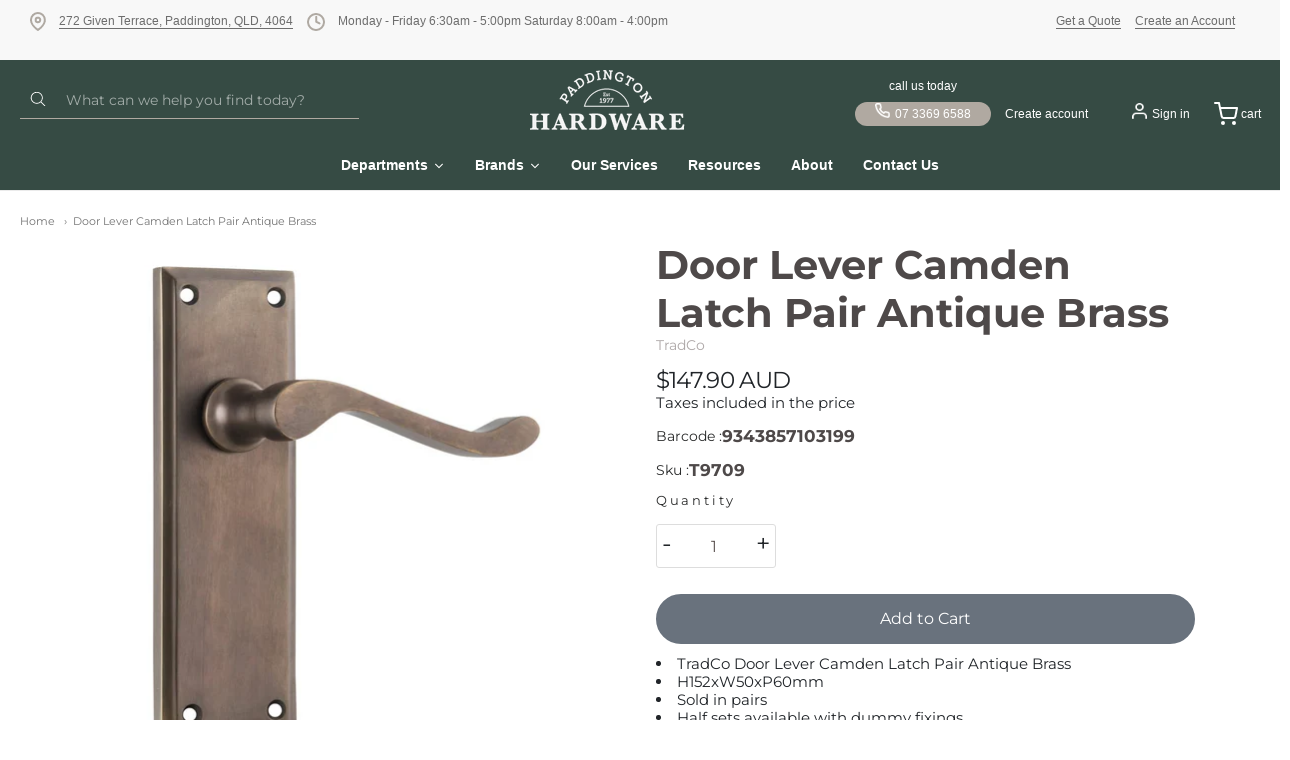

--- FILE ---
content_type: text/html; charset=utf-8
request_url: https://paddingtonhardware.com.au/products/door-lever-camden-latch-pair-antique-brass
body_size: 71874
content:
















<!doctype html>














<!-- Proudly powered by Shopify - https://shopify.com -->

<html class="no-js product door-lever-camden-latch-pair-antique-brass" lang="en">

  <head>

     <!-- Google tag (gtag.js) -->
<script async src="https://www.googletagmanager.com/gtag/js?id=AW-16490926948">
</script>
<script>
  window.dataLayer = window.dataLayer || [];
  function gtag(){dataLayer.push(arguments);}
  gtag('js', new Date());

  gtag('config', 'AW-16490926948');
</script>
   
<meta name="google-site-verification" content="dCyFasi40BIORcgs7TWnXVbhYPlPuzPkMvxSOdYPpms" />
    <!-- Google tag (gtag.js) -->
    <script async src="https://www.googletagmanager.com/gtag/js?id=G-C0FDDYN9Q1"></script>
    <script>
      window.dataLayer = window.dataLayer || [];
      function gtag(){dataLayer.push(arguments);}
        gtag('js', new Date());
        gtag('config', 'G-C0FDDYN9Q1');
    </script>

    <!-- Google Tag Manager -->
    <script>
      (function(w,d,s,l,i){w[l]=w[l]||[];w[l].push({'gtm.start': new Date().getTime(), event:'gtm.js'});
      var f=d.getElementsByTagName(s)[0],j=d.createElement(s),dl=l!='dataLayer'?'&l='+l:'';j.async=true;j.src='https://www.googletagmanager.com/gtm.js?id='+i+dl;f.parentNode.insertBefore(j,f);})(window,document,'script','dataLayer','GTM-PPCRQVG');</script>
      <!-- End Google Tag Manager -->
    
    <meta charset="utf-8">
<meta http-equiv="X-UA-Compatible" content="IE=edge,chrome=1">
<meta name="viewport" content="width=device-width, initial-scale=1">

<link rel="canonical" href="https://paddingtonhardware.com.au/products/door-lever-camden-latch-pair-antique-brass">


  <link rel="shortcut icon" href="//paddingtonhardware.com.au/cdn/shop/files/Paddington_Logo-photoaidcom-cropped_32x32.png?v=1725501759" type="image/png">











<title>Door Lever Camden Latch Pair Antique Brass | Paddington Hardware</title>




  <meta name="description" content="TradCo Door Lever Camden Latch Pair Antique BrassH152xW50xP60mmSold in pairsHalf sets available with dummy fixingsTube latch/lock not includedSKU: 9709">


    <meta property="og:site_name" content="Paddington Hardware">


  <meta property="og:type" content="product">
  <meta property="og:title" content="Door Lever Camden Latch Pair Antique Brass">
  <meta property="og:url" content="https://paddingtonhardware.com.au/products/door-lever-camden-latch-pair-antique-brass">
  <meta property="og:description" content="TradCo Door Lever Camden Latch Pair Antique BrassH152xW50xP60mmSold in pairsHalf sets available with dummy fixingsTube latch/lock not includedSKU: 9709">
  
    <meta property="og:image" content="http://paddingtonhardware.com.au/cdn/shop/files/20251027183715_1200x630.jpg?v=1761596852">
    <meta property="og:image:secure_url" content="https://paddingtonhardware.com.au/cdn/shop/files/20251027183715_1200x630.jpg?v=1761596852">
    <meta property="og:image:width" content="1200"/>
    <meta property="og:image:height" content="630"/>
  
  <meta property="og:price:amount" content="147.90">
  <meta property="og:price:currency" content="AUD">



  <meta name="twitter:card" content="summary">





  <meta name="twitter:title" content="Door Lever Camden Latch Pair Antique Brass">
  <meta name="twitter:description" content="TradCo Door Lever Camden Latch Pair Antique BrassH152xW50xP60mmSold in pairsHalf sets available with dummy fixingsTube latch/lock not includedSKU: 9709">
  <meta name="twitter:image" content="https://paddingtonhardware.com.au/cdn/shop/files/20251027183715_1200x630.jpg?v=1761596852">
  <meta name="twitter:image:width" content="1024">
  <meta name="twitter:image:height" content="1024">



    <link rel="preconnect" href="https://cdn.shopify.com" crossorigin>
    <link rel="preconnect" href="https://fonts.shopify.com" crossorigin>

    







<link rel="preload" as="font" href="//paddingtonhardware.com.au/cdn/fonts/montserrat/montserrat_n4.81949fa0ac9fd2021e16436151e8eaa539321637.woff2" type="font/woff2" crossorigin="anonymous"/>


  <link rel="preload" as="font" href="//paddingtonhardware.com.au/cdn/fonts/montserrat/montserrat_n7.3c434e22befd5c18a6b4afadb1e3d77c128c7939.woff2" type="font/woff2" crossorigin="anonymous"/>



  <link rel="preload" as="font" href="//paddingtonhardware.com.au/cdn/fonts/montserrat/montserrat_i4.5a4ea298b4789e064f62a29aafc18d41f09ae59b.woff2" type="font/woff2" crossorigin="anonymous"/>



  <link rel="preload" as="font" href="//paddingtonhardware.com.au/cdn/fonts/montserrat/montserrat_i7.a0d4a463df4f146567d871890ffb3c80408e7732.woff2" type="font/woff2" crossorigin="anonymous"/>










<link rel="preload" as="font" href="//paddingtonhardware.com.au/cdn/fonts/montserrat/montserrat_n7.3c434e22befd5c18a6b4afadb1e3d77c128c7939.woff2" type="font/woff2" crossorigin="anonymous"/>


  <link rel="preload" as="font" href="//paddingtonhardware.com.au/cdn/fonts/montserrat/montserrat_n9.680ded1be351aa3bf3b3650ac5f6df485af8a07c.woff2" type="font/woff2" crossorigin="anonymous"/>



  <link rel="preload" as="font" href="//paddingtonhardware.com.au/cdn/fonts/montserrat/montserrat_i7.a0d4a463df4f146567d871890ffb3c80408e7732.woff2" type="font/woff2" crossorigin="anonymous"/>



  <link rel="preload" as="font" href="//paddingtonhardware.com.au/cdn/fonts/montserrat/montserrat_i9.cd566e55c5982a3a39b3949665a79c881e095b14.woff2" type="font/woff2" crossorigin="anonymous"/>










<link rel="preload" as="font" href="//paddingtonhardware.com.au/cdn/fonts/montserrat/montserrat_n4.81949fa0ac9fd2021e16436151e8eaa539321637.woff2" type="font/woff2" crossorigin="anonymous"/>


  <link rel="preload" as="font" href="//paddingtonhardware.com.au/cdn/fonts/montserrat/montserrat_n7.3c434e22befd5c18a6b4afadb1e3d77c128c7939.woff2" type="font/woff2" crossorigin="anonymous"/>



  <link rel="preload" as="font" href="//paddingtonhardware.com.au/cdn/fonts/montserrat/montserrat_i4.5a4ea298b4789e064f62a29aafc18d41f09ae59b.woff2" type="font/woff2" crossorigin="anonymous"/>



  <link rel="preload" as="font" href="//paddingtonhardware.com.au/cdn/fonts/montserrat/montserrat_i7.a0d4a463df4f146567d871890ffb3c80408e7732.woff2" type="font/woff2" crossorigin="anonymous"/>


    <style data-shopify>
  :root {
    /* Content */
    --font_body_family: Montserrat, sans-serif;

    --bg_header_color: #364b44;
    --color_header_text: #5f5755;
    --color_content_heading: #4e4949;
    --color_content_text: #5f5755;
    --color_content_text_light: #aea8a8;
    --color_content_text_extra_light: rgba(174, 168, 168, 0.2);
    --color_content_link: #f66d47;
    --color_content_link_hover: #eae8e8;
    --color_content_line: #eae8e8;
    --bg_content_color: #ffffff;

    /* Button */
    --bg_content_button: #b0a9a1;
    --bg_content_button_hover: #e2e2e2;
    --color_content_button_text: #ffffff;
    --color_content_button_text_hover: #ffffff;
    --bg_content_button_alpha_05: rgba(176, 169, 161, 0.05);

    /* Top Bar */
    --color_top_bar_text: #5f5755;
    --color_top_bar_link: #aea8a8;
    --color_top_bar_link_hover: #e2e2e2;
    --bg_top_bar_color: #364b44;


    /*Main Menu */
    --color_main_menu_link: #ffffff;
    --color_main_menu_link_hover: #888888;
    --color_header_line: #eae8e8;

    /* Typo */
    --typo_main_menu_dropdown_font_size: 15px;
    --typo_primary_line_height: 1.25;

    /* Footer */
    --color_footer_content_text: #999493;
    --color_footer_text: #999493;
    --color_footer_link: #999493;
    --color_footer_link_hover: #ffffff;
    --color_footer_content_text_light: #c2bbba;
    --color_footer_content_link: #c2bbba;
    --color_footer_content_link_hover: #ffffff;
    --bg_footer_content_color: #333132;
    --color_footer_content_heading: #ffffff;
    --color_footer_content_line: #494341;
    --bg_footer_color: #302e2f;
    --color_footer_text_alpha_25: rgba(153, 148, 147, 0.25);


    /* Misc */
    --bg_sale_sticker_color: #50b83c;
    --color_sale_sticker: #ffffff;
    --color_brand_link: #ffffff;


    /* Announcement */
    --color_announcement_bar_text: #6d6d6d;
    --bg_announcement_bar_color: #f8f8f8;

    /* Sticky Cart */
    --sticky_cart_text: #5f5755;
    --sticky_cart_background: #ffffff;
    --sticky_cart_text_hover: #8d8d8d;

    /* Custom */
    --bg_content_color_alpha_8: rgba(255, 255, 255, 0.8);
    --color_content_link_alpha_08: rgba(246, 109, 71, 0.08);
    --color_content_link_alpha_6: rgba(246, 109, 71, 0.6);
    --color_content_link_alpha_3: rgba(246, 109, 71, 0.3);
    --color_content_link_alpha_2: rgba(246, 109, 71, 0.2);

    /* SVGs */
    --color_content_text_select_alpha_5: url("data:image/svg+xml,%3Csvg xmlns='http://www.w3.org/2000/svg' width='12px' height='7px' fill='rgba(95, 87, 85, 0.5)'%3E%3Cpath d='M0.653526932,0.762448087 C0.292593974,0.341359636 0.455760956,0 1.00247329,0 L10.5044548,0 C11.3304216,0 11.5684948,0.503422737 11.0226426,1.14025025 L6.65352693,6.23755191 C6.29259397,6.65864036 5.71060753,6.66237545 5.34647307,6.23755191 L0.653526932,0.762448087 Z'%3E%3C/path%3E%3C/svg%3E");
    --color_content_text_select: url("data:image/svg+xml,%3Csvg xmlns='http://www.w3.org/2000/svg' width='12px' height='7px' fill='%235f5755'%3E%3Cpath d='M0.653526932,0.762448087 C0.292593974,0.341359636 0.455760956,0 1.00247329,0 L10.5044548,0 C11.3304216,0 11.5684948,0.503422737 11.0226426,1.14025025 L6.65352693,6.23755191 C6.29259397,6.65864036 5.71060753,6.66237545 5.34647307,6.23755191 L0.653526932,0.762448087 Z'%3E%3C/path%3E%3C/svg%3E");
    --color_footer_text_select_alpha_25: url("data:image/svg+xml,%3Csvg xmlns='http://www.w3.org/2000/svg' width='12px' height='7px' fill='rgba(153, 148, 147, 0.25)'%3E%3Cpath d='M0.653526932,0.762448087 C0.292593974,0.341359636 0.455760956,0 1.00247329,0 L10.5044548,0 C11.3304216,0 11.5684948,0.503422737 11.0226426,1.14025025 L6.65352693,6.23755191 C6.29259397,6.65864036 5.71060753,6.66237545 5.34647307,6.23755191 L0.653526932,0.762448087 Z'%3E%3C/path%3E%3C/svg%3E");
    --color_footer_text_select: url("data:image/svg+xml,%3Csvg xmlns='http://www.w3.org/2000/svg' width='12px' height='7px' fill='%23999493'%3E%3Cpath d='M0.653526932,0.762448087 C0.292593974,0.341359636 0.455760956,0 1.00247329,0 L10.5044548,0 C11.3304216,0 11.5684948,0.503422737 11.0226426,1.14025025 L6.65352693,6.23755191 C6.29259397,6.65864036 5.71060753,6.66237545 5.34647307,6.23755191 L0.653526932,0.762448087 Z'%3E%3C/path%3E%3C/svg%3E");


    /* specific colors for Shop Pay Installments Banner */
    --payment-terms-background-color: #ffffff;
    /* End Shop Pay Installment Banner */

  }
</style>


    <style id="initial-css">
  *,::after,::before{box-sizing:border-box}
  html {
    box-sizing: border-box;
    height: 100%;
  }
  #loading {
    opacity: 1;
    visibility: visible;
    display: -webkit-box;
    display: -webkit-flex;
    display: -ms-flexbox;
    display: flex;
    -webkit-box-pack: center;
    -webkit-justify-content: center;
    -ms-flex-pack: center;
    justify-content: center;
    -webkit-box-align: center;
    -webkit-align-items: center;
    -ms-flex-align: center;
    align-items: center;
    position: fixed;
    top: 0;
    left: 0;
    width: 100% !important;
    height: 100% !important;
    z-index: 999999;
    background-color: #fff;
  }
  #loading .spinner {
    position: relative;
    width: 40px;
    height: 20px;
  }
  #loading .spinner:before,
  #loading .spinner:after {
    display: inline-block;
    content: "";
    position: absolute;
    left: 0;
    width: 50%;
    height: 100%;
    border-radius: 50%;
    -webkit-animation: spinner-move ease-in-out 0.5s infinite alternate,
      spinner-cover 1s infinite reverse;
    animation: spinner-move ease-in-out 0.5s infinite alternate,
      spinner-cover 1s infinite reverse;
  }
  #loading .spinner:before {
    background-color: var(--color_content_link);
    -webkit-animation-direction: alternate-reverse, normal;
    animation-direction: alternate-reverse, normal;
  }
  #loading .spinner:after {
    background-color: var(--color_content_link_hover);
  }
  @-webkit-keyframes spinner-move {
    to {
      left: 50%;
    }
  }
  @keyframes spinner-move {
    to {
      left: 50%;
    }
  }
  @-webkit-keyframes spinner-cover {
    0%,
    49.9% {
      z-index: 1;
    }
    50.1%,
    to {
      z-index: 0;
    }
  }
  @keyframes spinner-cover {
    0%,
    49.9% {
      z-index: 1;
    }
    50.1%,
    to {
      z-index: 0;
    }
  }

  #shopify-section-header, .shopify-section-group-header-group {
    border-bottom: 1px solid rgba(0,0,0,.08);
  }

  @media screen and (min-width: 640px) {
    .columns.medium-6:last-child {margin-right: 0;}
  }
  @media screen and (min-width: 1024px) {
    .columns.medium-6:last-child {margin-right: 0;}
  }
  /* NORMALIZE.CSS 8.0.1 */
html{line-height:1.15;-webkit-text-size-adjust:100%}body{margin:0}main{display:block}h1{font-size:2em;margin:.67em 0}hr{box-sizing:content-box;height:0;overflow:visible}pre{font-family:monospace,monospace;font-size:1em}a{background-color:transparent}abbr[title]{border-bottom:none;text-decoration:underline;text-decoration:underline dotted}b,strong{font-weight:bolder}code,kbd,samp{font-family:monospace,monospace;font-size:1em}small{font-size:80%}sub,sup{font-size:75%;line-height:0;position:relative;vertical-align:baseline}sub{bottom:-.25em}sup{top:-.5em}img{border-style:none}button,input,optgroup,select,textarea{font-family:inherit;font-size:100%;line-height:1.15;margin:0}button,input{overflow:visible}button,select{text-transform:none}[type=button],[type=reset],[type=submit],button{-webkit-appearance:button}[type=button]::-moz-focus-inner,[type=reset]::-moz-focus-inner,[type=submit]::-moz-focus-inner,button::-moz-focus-inner{border-style:none;padding:0}[type=button]:-moz-focusring,[type=reset]:-moz-focusring,[type=submit]:-moz-focusring,button:-moz-focusring{outline:1px dotted ButtonText}fieldset{padding:.35em .75em .625em}legend{box-sizing:border-box;color:inherit;display:table;max-width:100%;padding:0;white-space:normal}progress{vertical-align:baseline}textarea{overflow:auto}[type=checkbox],[type=radio]{box-sizing:border-box;padding:0}[type=number]::-webkit-inner-spin-button,[type=number]::-webkit-outer-spin-button{height:auto}[type=search]{-webkit-appearance:textfield;outline-offset:-2px}[type=search]::-webkit-search-decoration{-webkit-appearance:none}::-webkit-file-upload-button{-webkit-appearance:button;font:inherit}details{display:block}summary{display:list-item}template{display:none}[hidden]{display:none}
/* FLICKITY 2.2.1 */
.flickity-enabled{position:relative}.flickity-enabled:focus{outline:0}.flickity-viewport{overflow:hidden;position:relative;height:100%}.flickity-slider{position:absolute;width:100%;height:100%}.flickity-enabled.is-draggable{-webkit-tap-highlight-color:transparent;-webkit-user-select:none;-moz-user-select:none;-ms-user-select:none;user-select:none}.flickity-enabled.is-draggable .flickity-viewport{cursor:move;cursor:-webkit-grab;cursor:grab}.flickity-enabled.is-draggable .flickity-viewport.is-pointer-down{cursor:-webkit-grabbing;cursor:grabbing}.flickity-button{position:absolute;background:hsla(0,0%,100%,.75);border:none;color:#333}.flickity-button:hover{background:#fff;cursor:pointer}.flickity-button:focus{outline:0;box-shadow:0 0 0 5px #19f}.flickity-button:active{opacity:.6}.flickity-button:disabled{opacity:.3;cursor:auto;pointer-events:none}.flickity-button-icon{fill:currentColor}.flickity-prev-next-button{top:50%;width:44px;height:44px;border-radius:50%;transform:translateY(-50%)}.flickity-prev-next-button.previous{left:10px}.flickity-prev-next-button.next{right:10px}.flickity-rtl .flickity-prev-next-button.previous{left:auto;right:10px}.flickity-rtl .flickity-prev-next-button.next{right:auto;left:10px}.flickity-prev-next-button .flickity-button-icon{position:absolute;left:20%;top:20%;width:60%;height:60%}.flickity-page-dots{position:absolute;width:100%;bottom:-25px;padding:0;margin:0;list-style:none;text-align:center;line-height:1}.flickity-rtl .flickity-page-dots{direction:rtl}.flickity-page-dots .dot{display:inline-block;width:10px;height:10px;margin:0 8px;background:#333;border-radius:50%;opacity:.25;cursor:pointer}.flickity-page-dots .dot.is-selected{opacity:1}

  .secondary-media-types.image-container-position.aspect__square {
    height: 5.375rem;
  }
  /** Typeahead */
  .typeahead__container * {
      -webkit-box-sizing: border-box;
      box-sizing: border-box;
      outline: 0;
  }
  .typeahead__field {
    color: #555;
  }
  .typeahead__field {
      display: -webkit-box;
      display: -webkit-flex;
      display: -ms-flexbox;
      display: flex;
      position: relative;
      width: 100%;
  }
  .typeahead__query {
    position: relative;
    z-index: 2;
    width: 100%;
  }
  .typeahead__button, .typeahead__filter {
    z-index: 1;
  }
  .typeahead__field .typeahead__hint, .typeahead__field [contenteditable], .typeahead__field input, .typeahead__field textarea {
    display: block;
    width: 100%;
    line-height: 1.25;
    min-height: calc(.5rem * 2 + 1.25rem + 2px);
    padding: .5rem .75rem;
    background: #fff;
    border: 1px solid #ccc;
    border-radius: 2px 0 0 2px;
    -webkit-appearance: none;
    -moz-appearance: none;
    appearance: none;
    -webkit-box-sizing: border-box;
    box-sizing: border-box;
  }
  .typeahead__container button, .typeahead__container input {
    overflow: visible;
  }
  .typeahead__container button, .typeahead__container input, .typeahead__container optgroup, .typeahead__container select, .typeahead__container textarea {
    font: inherit;
    margin: 0;
  }
  [type=search] {
    -webkit-appearance: textfield;
   outline-offset: -2px;
  }
  .typeahead__container input {
    font: inherit;
  }
  .typeahead__container [type=submit], .typeahead__container button {
    -webkit-appearance: button;
  }
  .typeahead__container button {
    display: inline-block;
    margin-bottom: 0;
    text-align: center;
    -ms-touch-action: manipulation;
    touch-action: manipulation;
    cursor: pointer;
    background-color: #fff;
    border: 1px solid #ccc;
    line-height: 1.25;
    padding: .5rem .75rem;
    -webkit-user-select: none;
    -moz-user-select: none;
    -ms-user-select: none;
    user-select: none;
    color: #555;
  }
  .typeahead__container button {
    text-transform: none;
    font: inherit;
    vertical-align: middle;
    white-space: nowrap;
  }
  .typeahead__cancel-button {
    display: none;
    width: 37px;
    height: 40px;
    padding: 7px;
    font-size: 1.25rem;
    line-height: 1;
  }

  .shopify-payment-button__button--hidden {
    display: none!important
  }

  .pricing.lht {
    height: 29px;
  }
</style>

    <link rel="stylesheet" href="https://cdnjs.cloudflare.com/ajax/libs/font-awesome/6.0.0/css/all.min.css"/>

    <link rel="stylesheet" href="//paddingtonhardware.com.au/cdn/shop/t/32/assets/theme-vendor.css?v=126752861300734228711744170398" type="text/css" media="print" onload="this.media='all'">
    <link rel="stylesheet" href="//paddingtonhardware.com.au/cdn/shop/t/32/assets/theme.css?v=16837961651377527691744170398" type="text/css" media="all" onload="this.media='all'">
    <link rel="stylesheet" href="//paddingtonhardware.com.au/cdn/shop/t/32/assets/theme-custom.css?v=117929441783371388631744170398" type="text/css" media="print" onload="this.media='all'">
    <link rel="stylesheet" href="//paddingtonhardware.com.au/cdn/shop/t/32/assets/fonts.css?v=169550065972713137921758278715" type="text/css" media="print" onload="this.media='all'">

    <link rel="stylesheet" href="https://maxcdn.bootstrapcdn.com/bootstrap/4.5.2/css/bootstrap.min.css">
    <link rel="stylesheet" href="https://cdnjs.cloudflare.com/ajax/libs/OwlCarousel2/2.3.4/assets/owl.theme.default.css">
    <link rel="stylesheet" href="https://cdnjs.cloudflare.com/ajax/libs/OwlCarousel2/2.3.4/assets/owl.carousel.min.css">

    <noscript>
      <link rel="stylesheet" href="//paddingtonhardware.com.au/cdn/shop/t/32/assets/theme-vendor.css?v=126752861300734228711744170398" type="text/css" media="all">
      <link rel="stylesheet" href="//paddingtonhardware.com.au/cdn/shop/t/32/assets/theme.css?v=16837961651377527691744170398" type="text/css" media="all">
      <link rel="stylesheet" href="//paddingtonhardware.com.au/cdn/shop/t/32/assets/fonts.css?v=169550065972713137921758278715" type="text/css" media="all">
    </noscript>

    <script src="https://www.google.com/recaptcha/api.js?onload=onloadCallback&render=explicit"></script>

    <script>
  document.documentElement.className = document.documentElement.className.replace('no-js', 'js');
  window.addEventListener('DOMContentLoaded', (e) => {
    skupHideSpinner();
    skupSetViewPortForMobile();
  });

  function skupHideSpinner() {
    const loading = document.getElementById('loading');
    if (! loading) {
      return;
    }
    loading.style.opacity = '0';
    loading.style.visibility = 'hidden';
    setTimeout(function () {
      loading.style.display = 'none';
    }, 1000);
  }

  function skupSetViewPortForMobile() {
    /*(function ($) {
      var meta = $('head meta[name="viewport"]');
      $("input, select, textarea").on('touchstart', function() {
        meta.attr('content', 'width=device-width, initial-scale=1, user-scalable=0');
      });
      $("input, select, textarea").on('touchend', function() {
        setTimeout(function () {
          meta.attr('content', 'width=device-width, initial-scale=1, user-scalable=1');
        }, 100);
      });
    }(jQuery.noConflict()));*/
  }
</script>


    <script>
  window.lazySizesConfig = window.lazySizesConfig || {};
  lazySizesConfig.loadMode = 1;
  lazySizesConfig.loadHidden = false;
</script>
<script src="https://cdnjs.cloudflare.com/ajax/libs/lazysizes/4.0.1/plugins/respimg/ls.respimg.min.js" async="async"></script>
<script src="https://cdnjs.cloudflare.com/ajax/libs/lazysizes/4.0.1/plugins/rias/ls.rias.min.js" async="async"></script>
<script src="https://cdnjs.cloudflare.com/ajax/libs/lazysizes/4.0.1/plugins/parent-fit/ls.parent-fit.min.js" async="async"></script>
<script src="https://cdnjs.cloudflare.com/ajax/libs/lazysizes/4.0.1/plugins/bgset/ls.bgset.min.js" async="async"></script>
<script src="https://cdnjs.cloudflare.com/ajax/libs/lazysizes/4.0.1/lazysizes.min.js" async="async"></script>

    




















<script>
  window.Station || (window.Station = {
    App: {
      config: {
        mediumScreen: 640,
        largeScreen: 1024
      }
    },
    Theme: {
      givenName: "Updated Providence (09-04-2025)[]",
      id: 148766097634,
      name: "Providence",
      version: "5.11.10",
      config: {
        search: {
          enableSuggestions: true,
          showVendor: true,
          showPrice: true,
          showUnavailableProducts: "hide",
          enterKeySubmit: true
        },
        product: {
          enableDeepLinking: true,
          enableHighlightAddWhenSale: true,
          enableLightbox: true,
          enableQtyLimit: false,
          enableSelectAnOption: false,
          enableSetVariantFromSecondary: true,
          lightboxImageSize: "master",
          primaryImageSize: "1024x1024",
          showPrimaryImageFirst: false
        },
        mediaQuery: {
          mediumUp: 'screen and (min-width: 768px)',
          small: 'screen and (max-width: 767px)',
        }
      },
      current: {
        article: null,
        cart: {"note":null,"attributes":{},"original_total_price":0,"total_price":0,"total_discount":0,"total_weight":0.0,"item_count":0,"items":[],"requires_shipping":false,"currency":"AUD","items_subtotal_price":0,"cart_level_discount_applications":[],"checkout_charge_amount":0},
        collection: null,
        featured_media_id: 36752209445090,
        featuredImageID: 47240820621538,
        product: {"id":7816711471330,"title":"Door Lever Camden Latch Pair Antique Brass","handle":"door-lever-camden-latch-pair-antique-brass","description":"\u003cli\u003eTradCo Door Lever Camden Latch Pair Antique Brass\u003c\/li\u003e\u003cli\u003eH152xW50xP60mm\u003c\/li\u003e\u003cli\u003eSold in pairs\u003c\/li\u003e\u003cli\u003eHalf sets available with dummy fixings\u003c\/li\u003e\u003cli\u003eTube latch\/lock not included\u003c\/li\u003e\u003cbr\u003eSKU: 9709\u003cbr\u003e","published_at":"2026-01-22T02:05:19+11:00","created_at":"2022-07-28T18:02:15+10:00","vendor":"TradCo","type":"Architectural Hardware","tags":["Architectural Hardware","Door Furniture","Door Levers","SHIPPING"],"price":14790,"price_min":14790,"price_max":14790,"available":true,"price_varies":false,"compare_at_price":14790,"compare_at_price_min":14790,"compare_at_price_max":14790,"compare_at_price_varies":false,"variants":[{"id":44989852385506,"title":"Default Title","option1":"Default Title","option2":null,"option3":null,"sku":"T9709","requires_shipping":true,"taxable":true,"featured_image":null,"available":true,"name":"Door Lever Camden Latch Pair Antique Brass","public_title":null,"options":["Default Title"],"price":14790,"weight":0,"compare_at_price":14790,"inventory_management":null,"barcode":"9343857103199","requires_selling_plan":false,"selling_plan_allocations":[]}],"images":["\/\/paddingtonhardware.com.au\/cdn\/shop\/files\/20251027183715.jpg?v=1761596852"],"featured_image":"\/\/paddingtonhardware.com.au\/cdn\/shop\/files\/20251027183715.jpg?v=1761596852","options":["Title"],"media":[{"alt":"Door Lever Camden Latch Pair Antique Brass","id":36752209445090,"position":1,"preview_image":{"aspect_ratio":1.0,"height":1000,"width":1000,"src":"\/\/paddingtonhardware.com.au\/cdn\/shop\/files\/20251027183715.jpg?v=1761596852"},"aspect_ratio":1.0,"height":1000,"media_type":"image","src":"\/\/paddingtonhardware.com.au\/cdn\/shop\/files\/20251027183715.jpg?v=1761596852","width":1000}],"requires_selling_plan":false,"selling_plan_groups":[],"content":"\u003cli\u003eTradCo Door Lever Camden Latch Pair Antique Brass\u003c\/li\u003e\u003cli\u003eH152xW50xP60mm\u003c\/li\u003e\u003cli\u003eSold in pairs\u003c\/li\u003e\u003cli\u003eHalf sets available with dummy fixings\u003c\/li\u003e\u003cli\u003eTube latch\/lock not included\u003c\/li\u003e\u003cbr\u003eSKU: 9709\u003cbr\u003e"},
        template: "product",
        templateType: "product",
        variant: {"id":44989852385506,"title":"Default Title","option1":"Default Title","option2":null,"option3":null,"sku":"T9709","requires_shipping":true,"taxable":true,"featured_image":null,"available":true,"name":"Door Lever Camden Latch Pair Antique Brass","public_title":null,"options":["Default Title"],"price":14790,"weight":0,"compare_at_price":14790,"inventory_management":null,"barcode":"9343857103199","requires_selling_plan":false,"selling_plan_allocations":[]},
        players: {
          youtube: {},
          vimeo: {}
        }
      },
      customerLoggedIn: false,
      shop: {
        collectionsCount: 764,
        currency: "AUD",
        domain: "paddingtonhardware.com.au",
        locale: "en",
        moneyFormat: "${{amount}}",
        moneyWithCurrencyFormat: "${{amount}} AUD",
        name: "Paddington Hardware",
        productsCount: 14551,
        url: "https:\/\/paddingtonhardware.com.au",
        
        root: "\/"
      },
      routes: {
        predictive_search_url: '/search/suggest'
      },
      i18n: {
        search: {
          suggestions: {
            products: "Products",
            collections: "Collections",
            pages: "Pages",
            articles: "Articles",
          },
          results: {
            show: "Show all results for",
            none: "No results found for"
          }
        },
        cart: {
          itemCount: {
            zero: "0 items",
            one: "1 item",
            other: "{{ count }} items"
          },
          notification: {
            productAdded: "{{ product_title }} has been added to your cart. {{ view_cart_link }}",
            viewCartLink: "View Cart"
          }
        },
        map: {
          errors: {
            addressError: "Error looking up that address",
            addressNoResults: "No results for that address",
            addressQueryLimitHTML: "You have exceeded the Google API usage limit. Consider upgrading to a \u003ca href=\"https:\/\/developers.google.com\/maps\/premium\/usage-limits\"\u003ePremium Plan\u003c\/a\u003e.",
            authErrorHTML: "There was a problem authenticating your Google Maps API Key"
          }
        },
        product: {
          addToCart: "Add to Cart",
          soldOut: "Sold Out",
          unavailable: "Unavailable",
          onSale: "Sale!",
          regularPrice: "Regular price",
          unitPrice: "per",
          unitPriceSeparator: "per"
        },
        a11y: {
          close: "Close"
        }
      }
    }
  });
  window.Station.Theme.current.inventory || (window.Station.Theme.current.inventory = {44989852385506: {
        policy: "deny",
        quantity: 2
      }
});
</script>


    <script src="https://code.jquery.com/jquery-3.4.1.min.js" ></script>

    <script type="text/javascript" src="//paddingtonhardware.com.au/cdn/shop/t/32/assets/theme-vendor.js?v=115272055657488956361744170398" defer="defer"></script>

    <script type="text/javascript" src="/services/javascripts/currencies.js" defer="defer"></script>
    <script type="text/javascript" src="//paddingtonhardware.com.au/cdn/shop/t/32/assets/jquery.currencies.min.js?v=60353433255631663501744170398" defer="defer"></script>
    <script type="text/javascript" src="//paddingtonhardware.com.au/cdn/shop/t/32/assets/theme.js?v=150824604202754433321744170398" defer="defer"></script>
    <script type="text/javascript" src="//paddingtonhardware.com.au/cdn/shop/t/32/assets/theme-custom.js?v=2786494405936754481744170398" defer="defer"></script>

    
  <script>window.performance && window.performance.mark && window.performance.mark('shopify.content_for_header.start');</script><meta name="google-site-verification" content="rjzTtnRND9pdGTCdlaKMaiTA7y4AEI3kxW3F_m_kEG0">
<meta id="shopify-digital-wallet" name="shopify-digital-wallet" content="/61965107426/digital_wallets/dialog">
<meta name="shopify-checkout-api-token" content="580fd696029db4094f929e7bdd0975f9">
<meta id="in-context-paypal-metadata" data-shop-id="61965107426" data-venmo-supported="false" data-environment="production" data-locale="en_US" data-paypal-v4="true" data-currency="AUD">
<link rel="alternate" type="application/json+oembed" href="https://paddingtonhardware.com.au/products/door-lever-camden-latch-pair-antique-brass.oembed">
<script async="async" src="/checkouts/internal/preloads.js?locale=en-AU"></script>
<link rel="preconnect" href="https://shop.app" crossorigin="anonymous">
<script async="async" src="https://shop.app/checkouts/internal/preloads.js?locale=en-AU&shop_id=61965107426" crossorigin="anonymous"></script>
<script id="apple-pay-shop-capabilities" type="application/json">{"shopId":61965107426,"countryCode":"AU","currencyCode":"AUD","merchantCapabilities":["supports3DS"],"merchantId":"gid:\/\/shopify\/Shop\/61965107426","merchantName":"Paddington Hardware","requiredBillingContactFields":["postalAddress","email","phone"],"requiredShippingContactFields":["postalAddress","email","phone"],"shippingType":"shipping","supportedNetworks":["visa","masterCard","amex","jcb"],"total":{"type":"pending","label":"Paddington Hardware","amount":"1.00"},"shopifyPaymentsEnabled":true,"supportsSubscriptions":true}</script>
<script id="shopify-features" type="application/json">{"accessToken":"580fd696029db4094f929e7bdd0975f9","betas":["rich-media-storefront-analytics"],"domain":"paddingtonhardware.com.au","predictiveSearch":true,"shopId":61965107426,"locale":"en"}</script>
<script>var Shopify = Shopify || {};
Shopify.shop = "paddington-hardware.myshopify.com";
Shopify.locale = "en";
Shopify.currency = {"active":"AUD","rate":"1.0"};
Shopify.country = "AU";
Shopify.theme = {"name":"Updated Providence (09-04-2025)[]","id":148766097634,"schema_name":"Providence","schema_version":"6.0.4","theme_store_id":587,"role":"main"};
Shopify.theme.handle = "null";
Shopify.theme.style = {"id":null,"handle":null};
Shopify.cdnHost = "paddingtonhardware.com.au/cdn";
Shopify.routes = Shopify.routes || {};
Shopify.routes.root = "/";</script>
<script type="module">!function(o){(o.Shopify=o.Shopify||{}).modules=!0}(window);</script>
<script>!function(o){function n(){var o=[];function n(){o.push(Array.prototype.slice.apply(arguments))}return n.q=o,n}var t=o.Shopify=o.Shopify||{};t.loadFeatures=n(),t.autoloadFeatures=n()}(window);</script>
<script>
  window.ShopifyPay = window.ShopifyPay || {};
  window.ShopifyPay.apiHost = "shop.app\/pay";
  window.ShopifyPay.redirectState = null;
</script>
<script id="shop-js-analytics" type="application/json">{"pageType":"product"}</script>
<script defer="defer" async type="module" src="//paddingtonhardware.com.au/cdn/shopifycloud/shop-js/modules/v2/client.init-shop-cart-sync_BT-GjEfc.en.esm.js"></script>
<script defer="defer" async type="module" src="//paddingtonhardware.com.au/cdn/shopifycloud/shop-js/modules/v2/chunk.common_D58fp_Oc.esm.js"></script>
<script defer="defer" async type="module" src="//paddingtonhardware.com.au/cdn/shopifycloud/shop-js/modules/v2/chunk.modal_xMitdFEc.esm.js"></script>
<script type="module">
  await import("//paddingtonhardware.com.au/cdn/shopifycloud/shop-js/modules/v2/client.init-shop-cart-sync_BT-GjEfc.en.esm.js");
await import("//paddingtonhardware.com.au/cdn/shopifycloud/shop-js/modules/v2/chunk.common_D58fp_Oc.esm.js");
await import("//paddingtonhardware.com.au/cdn/shopifycloud/shop-js/modules/v2/chunk.modal_xMitdFEc.esm.js");

  window.Shopify.SignInWithShop?.initShopCartSync?.({"fedCMEnabled":true,"windoidEnabled":true});

</script>
<script>
  window.Shopify = window.Shopify || {};
  if (!window.Shopify.featureAssets) window.Shopify.featureAssets = {};
  window.Shopify.featureAssets['shop-js'] = {"shop-cart-sync":["modules/v2/client.shop-cart-sync_DZOKe7Ll.en.esm.js","modules/v2/chunk.common_D58fp_Oc.esm.js","modules/v2/chunk.modal_xMitdFEc.esm.js"],"init-fed-cm":["modules/v2/client.init-fed-cm_B6oLuCjv.en.esm.js","modules/v2/chunk.common_D58fp_Oc.esm.js","modules/v2/chunk.modal_xMitdFEc.esm.js"],"shop-cash-offers":["modules/v2/client.shop-cash-offers_D2sdYoxE.en.esm.js","modules/v2/chunk.common_D58fp_Oc.esm.js","modules/v2/chunk.modal_xMitdFEc.esm.js"],"shop-login-button":["modules/v2/client.shop-login-button_QeVjl5Y3.en.esm.js","modules/v2/chunk.common_D58fp_Oc.esm.js","modules/v2/chunk.modal_xMitdFEc.esm.js"],"pay-button":["modules/v2/client.pay-button_DXTOsIq6.en.esm.js","modules/v2/chunk.common_D58fp_Oc.esm.js","modules/v2/chunk.modal_xMitdFEc.esm.js"],"shop-button":["modules/v2/client.shop-button_DQZHx9pm.en.esm.js","modules/v2/chunk.common_D58fp_Oc.esm.js","modules/v2/chunk.modal_xMitdFEc.esm.js"],"avatar":["modules/v2/client.avatar_BTnouDA3.en.esm.js"],"init-windoid":["modules/v2/client.init-windoid_CR1B-cfM.en.esm.js","modules/v2/chunk.common_D58fp_Oc.esm.js","modules/v2/chunk.modal_xMitdFEc.esm.js"],"init-shop-for-new-customer-accounts":["modules/v2/client.init-shop-for-new-customer-accounts_C_vY_xzh.en.esm.js","modules/v2/client.shop-login-button_QeVjl5Y3.en.esm.js","modules/v2/chunk.common_D58fp_Oc.esm.js","modules/v2/chunk.modal_xMitdFEc.esm.js"],"init-shop-email-lookup-coordinator":["modules/v2/client.init-shop-email-lookup-coordinator_BI7n9ZSv.en.esm.js","modules/v2/chunk.common_D58fp_Oc.esm.js","modules/v2/chunk.modal_xMitdFEc.esm.js"],"init-shop-cart-sync":["modules/v2/client.init-shop-cart-sync_BT-GjEfc.en.esm.js","modules/v2/chunk.common_D58fp_Oc.esm.js","modules/v2/chunk.modal_xMitdFEc.esm.js"],"shop-toast-manager":["modules/v2/client.shop-toast-manager_DiYdP3xc.en.esm.js","modules/v2/chunk.common_D58fp_Oc.esm.js","modules/v2/chunk.modal_xMitdFEc.esm.js"],"init-customer-accounts":["modules/v2/client.init-customer-accounts_D9ZNqS-Q.en.esm.js","modules/v2/client.shop-login-button_QeVjl5Y3.en.esm.js","modules/v2/chunk.common_D58fp_Oc.esm.js","modules/v2/chunk.modal_xMitdFEc.esm.js"],"init-customer-accounts-sign-up":["modules/v2/client.init-customer-accounts-sign-up_iGw4briv.en.esm.js","modules/v2/client.shop-login-button_QeVjl5Y3.en.esm.js","modules/v2/chunk.common_D58fp_Oc.esm.js","modules/v2/chunk.modal_xMitdFEc.esm.js"],"shop-follow-button":["modules/v2/client.shop-follow-button_CqMgW2wH.en.esm.js","modules/v2/chunk.common_D58fp_Oc.esm.js","modules/v2/chunk.modal_xMitdFEc.esm.js"],"checkout-modal":["modules/v2/client.checkout-modal_xHeaAweL.en.esm.js","modules/v2/chunk.common_D58fp_Oc.esm.js","modules/v2/chunk.modal_xMitdFEc.esm.js"],"shop-login":["modules/v2/client.shop-login_D91U-Q7h.en.esm.js","modules/v2/chunk.common_D58fp_Oc.esm.js","modules/v2/chunk.modal_xMitdFEc.esm.js"],"lead-capture":["modules/v2/client.lead-capture_BJmE1dJe.en.esm.js","modules/v2/chunk.common_D58fp_Oc.esm.js","modules/v2/chunk.modal_xMitdFEc.esm.js"],"payment-terms":["modules/v2/client.payment-terms_Ci9AEqFq.en.esm.js","modules/v2/chunk.common_D58fp_Oc.esm.js","modules/v2/chunk.modal_xMitdFEc.esm.js"]};
</script>
<script>(function() {
  var isLoaded = false;
  function asyncLoad() {
    if (isLoaded) return;
    isLoaded = true;
    var urls = ["https:\/\/loadmore-infinitescroll.extendons.com\/js\/storefront.js?shop=paddington-hardware.myshopify.com","https:\/\/na.shgcdn3.com\/pixel-collector.js?shop=paddington-hardware.myshopify.com"];
    for (var i = 0; i < urls.length; i++) {
      var s = document.createElement('script');
      s.type = 'text/javascript';
      s.async = true;
      s.src = urls[i];
      var x = document.getElementsByTagName('script')[0];
      x.parentNode.insertBefore(s, x);
    }
  };
  if(window.attachEvent) {
    window.attachEvent('onload', asyncLoad);
  } else {
    window.addEventListener('load', asyncLoad, false);
  }
})();</script>
<script id="__st">var __st={"a":61965107426,"offset":39600,"reqid":"b7a0f0b3-ab54-4049-9040-d945119e8b61-1769057242","pageurl":"paddingtonhardware.com.au\/products\/door-lever-camden-latch-pair-antique-brass","u":"b936a9c6c48b","p":"product","rtyp":"product","rid":7816711471330};</script>
<script>window.ShopifyPaypalV4VisibilityTracking = true;</script>
<script id="captcha-bootstrap">!function(){'use strict';const t='contact',e='account',n='new_comment',o=[[t,t],['blogs',n],['comments',n],[t,'customer']],c=[[e,'customer_login'],[e,'guest_login'],[e,'recover_customer_password'],[e,'create_customer']],r=t=>t.map((([t,e])=>`form[action*='/${t}']:not([data-nocaptcha='true']) input[name='form_type'][value='${e}']`)).join(','),a=t=>()=>t?[...document.querySelectorAll(t)].map((t=>t.form)):[];function s(){const t=[...o],e=r(t);return a(e)}const i='password',u='form_key',d=['recaptcha-v3-token','g-recaptcha-response','h-captcha-response',i],f=()=>{try{return window.sessionStorage}catch{return}},m='__shopify_v',_=t=>t.elements[u];function p(t,e,n=!1){try{const o=window.sessionStorage,c=JSON.parse(o.getItem(e)),{data:r}=function(t){const{data:e,action:n}=t;return t[m]||n?{data:e,action:n}:{data:t,action:n}}(c);for(const[e,n]of Object.entries(r))t.elements[e]&&(t.elements[e].value=n);n&&o.removeItem(e)}catch(o){console.error('form repopulation failed',{error:o})}}const l='form_type',E='cptcha';function T(t){t.dataset[E]=!0}const w=window,h=w.document,L='Shopify',v='ce_forms',y='captcha';let A=!1;((t,e)=>{const n=(g='f06e6c50-85a8-45c8-87d0-21a2b65856fe',I='https://cdn.shopify.com/shopifycloud/storefront-forms-hcaptcha/ce_storefront_forms_captcha_hcaptcha.v1.5.2.iife.js',D={infoText:'Protected by hCaptcha',privacyText:'Privacy',termsText:'Terms'},(t,e,n)=>{const o=w[L][v],c=o.bindForm;if(c)return c(t,g,e,D).then(n);var r;o.q.push([[t,g,e,D],n]),r=I,A||(h.body.append(Object.assign(h.createElement('script'),{id:'captcha-provider',async:!0,src:r})),A=!0)});var g,I,D;w[L]=w[L]||{},w[L][v]=w[L][v]||{},w[L][v].q=[],w[L][y]=w[L][y]||{},w[L][y].protect=function(t,e){n(t,void 0,e),T(t)},Object.freeze(w[L][y]),function(t,e,n,w,h,L){const[v,y,A,g]=function(t,e,n){const i=e?o:[],u=t?c:[],d=[...i,...u],f=r(d),m=r(i),_=r(d.filter((([t,e])=>n.includes(e))));return[a(f),a(m),a(_),s()]}(w,h,L),I=t=>{const e=t.target;return e instanceof HTMLFormElement?e:e&&e.form},D=t=>v().includes(t);t.addEventListener('submit',(t=>{const e=I(t);if(!e)return;const n=D(e)&&!e.dataset.hcaptchaBound&&!e.dataset.recaptchaBound,o=_(e),c=g().includes(e)&&(!o||!o.value);(n||c)&&t.preventDefault(),c&&!n&&(function(t){try{if(!f())return;!function(t){const e=f();if(!e)return;const n=_(t);if(!n)return;const o=n.value;o&&e.removeItem(o)}(t);const e=Array.from(Array(32),(()=>Math.random().toString(36)[2])).join('');!function(t,e){_(t)||t.append(Object.assign(document.createElement('input'),{type:'hidden',name:u})),t.elements[u].value=e}(t,e),function(t,e){const n=f();if(!n)return;const o=[...t.querySelectorAll(`input[type='${i}']`)].map((({name:t})=>t)),c=[...d,...o],r={};for(const[a,s]of new FormData(t).entries())c.includes(a)||(r[a]=s);n.setItem(e,JSON.stringify({[m]:1,action:t.action,data:r}))}(t,e)}catch(e){console.error('failed to persist form',e)}}(e),e.submit())}));const S=(t,e)=>{t&&!t.dataset[E]&&(n(t,e.some((e=>e===t))),T(t))};for(const o of['focusin','change'])t.addEventListener(o,(t=>{const e=I(t);D(e)&&S(e,y())}));const B=e.get('form_key'),M=e.get(l),P=B&&M;t.addEventListener('DOMContentLoaded',(()=>{const t=y();if(P)for(const e of t)e.elements[l].value===M&&p(e,B);[...new Set([...A(),...v().filter((t=>'true'===t.dataset.shopifyCaptcha))])].forEach((e=>S(e,t)))}))}(h,new URLSearchParams(w.location.search),n,t,e,['guest_login'])})(!0,!0)}();</script>
<script integrity="sha256-4kQ18oKyAcykRKYeNunJcIwy7WH5gtpwJnB7kiuLZ1E=" data-source-attribution="shopify.loadfeatures" defer="defer" src="//paddingtonhardware.com.au/cdn/shopifycloud/storefront/assets/storefront/load_feature-a0a9edcb.js" crossorigin="anonymous"></script>
<script crossorigin="anonymous" defer="defer" src="//paddingtonhardware.com.au/cdn/shopifycloud/storefront/assets/shopify_pay/storefront-65b4c6d7.js?v=20250812"></script>
<script data-source-attribution="shopify.dynamic_checkout.dynamic.init">var Shopify=Shopify||{};Shopify.PaymentButton=Shopify.PaymentButton||{isStorefrontPortableWallets:!0,init:function(){window.Shopify.PaymentButton.init=function(){};var t=document.createElement("script");t.src="https://paddingtonhardware.com.au/cdn/shopifycloud/portable-wallets/latest/portable-wallets.en.js",t.type="module",document.head.appendChild(t)}};
</script>
<script data-source-attribution="shopify.dynamic_checkout.buyer_consent">
  function portableWalletsHideBuyerConsent(e){var t=document.getElementById("shopify-buyer-consent"),n=document.getElementById("shopify-subscription-policy-button");t&&n&&(t.classList.add("hidden"),t.setAttribute("aria-hidden","true"),n.removeEventListener("click",e))}function portableWalletsShowBuyerConsent(e){var t=document.getElementById("shopify-buyer-consent"),n=document.getElementById("shopify-subscription-policy-button");t&&n&&(t.classList.remove("hidden"),t.removeAttribute("aria-hidden"),n.addEventListener("click",e))}window.Shopify?.PaymentButton&&(window.Shopify.PaymentButton.hideBuyerConsent=portableWalletsHideBuyerConsent,window.Shopify.PaymentButton.showBuyerConsent=portableWalletsShowBuyerConsent);
</script>
<script data-source-attribution="shopify.dynamic_checkout.cart.bootstrap">document.addEventListener("DOMContentLoaded",(function(){function t(){return document.querySelector("shopify-accelerated-checkout-cart, shopify-accelerated-checkout")}if(t())Shopify.PaymentButton.init();else{new MutationObserver((function(e,n){t()&&(Shopify.PaymentButton.init(),n.disconnect())})).observe(document.body,{childList:!0,subtree:!0})}}));
</script>
<link id="shopify-accelerated-checkout-styles" rel="stylesheet" media="screen" href="https://paddingtonhardware.com.au/cdn/shopifycloud/portable-wallets/latest/accelerated-checkout-backwards-compat.css" crossorigin="anonymous">
<style id="shopify-accelerated-checkout-cart">
        #shopify-buyer-consent {
  margin-top: 1em;
  display: inline-block;
  width: 100%;
}

#shopify-buyer-consent.hidden {
  display: none;
}

#shopify-subscription-policy-button {
  background: none;
  border: none;
  padding: 0;
  text-decoration: underline;
  font-size: inherit;
  cursor: pointer;
}

#shopify-subscription-policy-button::before {
  box-shadow: none;
}

      </style>
<script id="sections-script" data-sections="product-recommendations" defer="defer" src="//paddingtonhardware.com.au/cdn/shop/t/32/compiled_assets/scripts.js?v=851611"></script>
<script>window.performance && window.performance.mark && window.performance.mark('shopify.content_for_header.end');</script>
  





  <script type="text/javascript">
    
      window.__shgMoneyFormat = window.__shgMoneyFormat || {"AED":{"currency":"AED","currency_symbol":"د.إ","currency_symbol_location":"left","decimal_places":2,"decimal_separator":".","thousands_separator":","},"AFN":{"currency":"AFN","currency_symbol":"؋","currency_symbol_location":"left","decimal_places":2,"decimal_separator":".","thousands_separator":","},"ALL":{"currency":"ALL","currency_symbol":"L","currency_symbol_location":"left","decimal_places":2,"decimal_separator":".","thousands_separator":","},"AMD":{"currency":"AMD","currency_symbol":"դր.","currency_symbol_location":"left","decimal_places":2,"decimal_separator":".","thousands_separator":","},"ANG":{"currency":"ANG","currency_symbol":"ƒ","currency_symbol_location":"left","decimal_places":2,"decimal_separator":".","thousands_separator":","},"AUD":{"currency":"AUD","currency_symbol":"$","currency_symbol_location":"left","decimal_places":2,"decimal_separator":".","thousands_separator":","},"AWG":{"currency":"AWG","currency_symbol":"ƒ","currency_symbol_location":"left","decimal_places":2,"decimal_separator":".","thousands_separator":","},"AZN":{"currency":"AZN","currency_symbol":"₼","currency_symbol_location":"left","decimal_places":2,"decimal_separator":".","thousands_separator":","},"BAM":{"currency":"BAM","currency_symbol":"КМ","currency_symbol_location":"left","decimal_places":2,"decimal_separator":".","thousands_separator":","},"BBD":{"currency":"BBD","currency_symbol":"$","currency_symbol_location":"left","decimal_places":2,"decimal_separator":".","thousands_separator":","},"BDT":{"currency":"BDT","currency_symbol":"৳","currency_symbol_location":"left","decimal_places":2,"decimal_separator":".","thousands_separator":","},"BIF":{"currency":"BIF","currency_symbol":"Fr","currency_symbol_location":"left","decimal_places":2,"decimal_separator":".","thousands_separator":","},"BND":{"currency":"BND","currency_symbol":"$","currency_symbol_location":"left","decimal_places":2,"decimal_separator":".","thousands_separator":","},"BOB":{"currency":"BOB","currency_symbol":"Bs.","currency_symbol_location":"left","decimal_places":2,"decimal_separator":".","thousands_separator":","},"BSD":{"currency":"BSD","currency_symbol":"$","currency_symbol_location":"left","decimal_places":2,"decimal_separator":".","thousands_separator":","},"BWP":{"currency":"BWP","currency_symbol":"P","currency_symbol_location":"left","decimal_places":2,"decimal_separator":".","thousands_separator":","},"BZD":{"currency":"BZD","currency_symbol":"$","currency_symbol_location":"left","decimal_places":2,"decimal_separator":".","thousands_separator":","},"CAD":{"currency":"CAD","currency_symbol":"$","currency_symbol_location":"left","decimal_places":2,"decimal_separator":".","thousands_separator":","},"CDF":{"currency":"CDF","currency_symbol":"Fr","currency_symbol_location":"left","decimal_places":2,"decimal_separator":".","thousands_separator":","},"CHF":{"currency":"CHF","currency_symbol":"CHF","currency_symbol_location":"left","decimal_places":2,"decimal_separator":".","thousands_separator":","},"CNY":{"currency":"CNY","currency_symbol":"¥","currency_symbol_location":"left","decimal_places":2,"decimal_separator":".","thousands_separator":","},"CRC":{"currency":"CRC","currency_symbol":"₡","currency_symbol_location":"left","decimal_places":2,"decimal_separator":".","thousands_separator":","},"CVE":{"currency":"CVE","currency_symbol":"$","currency_symbol_location":"left","decimal_places":2,"decimal_separator":".","thousands_separator":","},"CZK":{"currency":"CZK","currency_symbol":"Kč","currency_symbol_location":"left","decimal_places":2,"decimal_separator":".","thousands_separator":","},"DJF":{"currency":"DJF","currency_symbol":"Fdj","currency_symbol_location":"left","decimal_places":2,"decimal_separator":".","thousands_separator":","},"DKK":{"currency":"DKK","currency_symbol":"kr.","currency_symbol_location":"left","decimal_places":2,"decimal_separator":".","thousands_separator":","},"DOP":{"currency":"DOP","currency_symbol":"$","currency_symbol_location":"left","decimal_places":2,"decimal_separator":".","thousands_separator":","},"DZD":{"currency":"DZD","currency_symbol":"د.ج","currency_symbol_location":"left","decimal_places":2,"decimal_separator":".","thousands_separator":","},"EGP":{"currency":"EGP","currency_symbol":"ج.م","currency_symbol_location":"left","decimal_places":2,"decimal_separator":".","thousands_separator":","},"ETB":{"currency":"ETB","currency_symbol":"Br","currency_symbol_location":"left","decimal_places":2,"decimal_separator":".","thousands_separator":","},"EUR":{"currency":"EUR","currency_symbol":"€","currency_symbol_location":"left","decimal_places":2,"decimal_separator":".","thousands_separator":","},"FJD":{"currency":"FJD","currency_symbol":"$","currency_symbol_location":"left","decimal_places":2,"decimal_separator":".","thousands_separator":","},"FKP":{"currency":"FKP","currency_symbol":"£","currency_symbol_location":"left","decimal_places":2,"decimal_separator":".","thousands_separator":","},"GBP":{"currency":"GBP","currency_symbol":"£","currency_symbol_location":"left","decimal_places":2,"decimal_separator":".","thousands_separator":","},"GMD":{"currency":"GMD","currency_symbol":"D","currency_symbol_location":"left","decimal_places":2,"decimal_separator":".","thousands_separator":","},"GNF":{"currency":"GNF","currency_symbol":"Fr","currency_symbol_location":"left","decimal_places":2,"decimal_separator":".","thousands_separator":","},"GTQ":{"currency":"GTQ","currency_symbol":"Q","currency_symbol_location":"left","decimal_places":2,"decimal_separator":".","thousands_separator":","},"GYD":{"currency":"GYD","currency_symbol":"$","currency_symbol_location":"left","decimal_places":2,"decimal_separator":".","thousands_separator":","},"HKD":{"currency":"HKD","currency_symbol":"$","currency_symbol_location":"left","decimal_places":2,"decimal_separator":".","thousands_separator":","},"HNL":{"currency":"HNL","currency_symbol":"L","currency_symbol_location":"left","decimal_places":2,"decimal_separator":".","thousands_separator":","},"HUF":{"currency":"HUF","currency_symbol":"Ft","currency_symbol_location":"left","decimal_places":2,"decimal_separator":".","thousands_separator":","},"IDR":{"currency":"IDR","currency_symbol":"Rp","currency_symbol_location":"left","decimal_places":2,"decimal_separator":".","thousands_separator":","},"ILS":{"currency":"ILS","currency_symbol":"₪","currency_symbol_location":"left","decimal_places":2,"decimal_separator":".","thousands_separator":","},"INR":{"currency":"INR","currency_symbol":"₹","currency_symbol_location":"left","decimal_places":2,"decimal_separator":".","thousands_separator":","},"ISK":{"currency":"ISK","currency_symbol":"kr.","currency_symbol_location":"left","decimal_places":2,"decimal_separator":".","thousands_separator":","},"JMD":{"currency":"JMD","currency_symbol":"$","currency_symbol_location":"left","decimal_places":2,"decimal_separator":".","thousands_separator":","},"JPY":{"currency":"JPY","currency_symbol":"¥","currency_symbol_location":"left","decimal_places":2,"decimal_separator":".","thousands_separator":","},"KES":{"currency":"KES","currency_symbol":"KSh","currency_symbol_location":"left","decimal_places":2,"decimal_separator":".","thousands_separator":","},"KGS":{"currency":"KGS","currency_symbol":"som","currency_symbol_location":"left","decimal_places":2,"decimal_separator":".","thousands_separator":","},"KHR":{"currency":"KHR","currency_symbol":"៛","currency_symbol_location":"left","decimal_places":2,"decimal_separator":".","thousands_separator":","},"KMF":{"currency":"KMF","currency_symbol":"Fr","currency_symbol_location":"left","decimal_places":2,"decimal_separator":".","thousands_separator":","},"KRW":{"currency":"KRW","currency_symbol":"₩","currency_symbol_location":"left","decimal_places":2,"decimal_separator":".","thousands_separator":","},"KYD":{"currency":"KYD","currency_symbol":"$","currency_symbol_location":"left","decimal_places":2,"decimal_separator":".","thousands_separator":","},"KZT":{"currency":"KZT","currency_symbol":"₸","currency_symbol_location":"left","decimal_places":2,"decimal_separator":".","thousands_separator":","},"LAK":{"currency":"LAK","currency_symbol":"₭","currency_symbol_location":"left","decimal_places":2,"decimal_separator":".","thousands_separator":","},"LBP":{"currency":"LBP","currency_symbol":"ل.ل","currency_symbol_location":"left","decimal_places":2,"decimal_separator":".","thousands_separator":","},"LKR":{"currency":"LKR","currency_symbol":"₨","currency_symbol_location":"left","decimal_places":2,"decimal_separator":".","thousands_separator":","},"MAD":{"currency":"MAD","currency_symbol":"د.م.","currency_symbol_location":"left","decimal_places":2,"decimal_separator":".","thousands_separator":","},"MDL":{"currency":"MDL","currency_symbol":"L","currency_symbol_location":"left","decimal_places":2,"decimal_separator":".","thousands_separator":","},"MKD":{"currency":"MKD","currency_symbol":"ден","currency_symbol_location":"left","decimal_places":2,"decimal_separator":".","thousands_separator":","},"MMK":{"currency":"MMK","currency_symbol":"K","currency_symbol_location":"left","decimal_places":2,"decimal_separator":".","thousands_separator":","},"MNT":{"currency":"MNT","currency_symbol":"₮","currency_symbol_location":"left","decimal_places":2,"decimal_separator":".","thousands_separator":","},"MOP":{"currency":"MOP","currency_symbol":"P","currency_symbol_location":"left","decimal_places":2,"decimal_separator":".","thousands_separator":","},"MUR":{"currency":"MUR","currency_symbol":"₨","currency_symbol_location":"left","decimal_places":2,"decimal_separator":".","thousands_separator":","},"MVR":{"currency":"MVR","currency_symbol":"MVR","currency_symbol_location":"left","decimal_places":2,"decimal_separator":".","thousands_separator":","},"MWK":{"currency":"MWK","currency_symbol":"MK","currency_symbol_location":"left","decimal_places":2,"decimal_separator":".","thousands_separator":","},"MYR":{"currency":"MYR","currency_symbol":"RM","currency_symbol_location":"left","decimal_places":2,"decimal_separator":".","thousands_separator":","},"NGN":{"currency":"NGN","currency_symbol":"₦","currency_symbol_location":"left","decimal_places":2,"decimal_separator":".","thousands_separator":","},"NIO":{"currency":"NIO","currency_symbol":"C$","currency_symbol_location":"left","decimal_places":2,"decimal_separator":".","thousands_separator":","},"NPR":{"currency":"NPR","currency_symbol":"Rs.","currency_symbol_location":"left","decimal_places":2,"decimal_separator":".","thousands_separator":","},"NZD":{"currency":"NZD","currency_symbol":"$","currency_symbol_location":"left","decimal_places":2,"decimal_separator":".","thousands_separator":","},"PEN":{"currency":"PEN","currency_symbol":"S/","currency_symbol_location":"left","decimal_places":2,"decimal_separator":".","thousands_separator":","},"PGK":{"currency":"PGK","currency_symbol":"K","currency_symbol_location":"left","decimal_places":2,"decimal_separator":".","thousands_separator":","},"PHP":{"currency":"PHP","currency_symbol":"₱","currency_symbol_location":"left","decimal_places":2,"decimal_separator":".","thousands_separator":","},"PKR":{"currency":"PKR","currency_symbol":"₨","currency_symbol_location":"left","decimal_places":2,"decimal_separator":".","thousands_separator":","},"PLN":{"currency":"PLN","currency_symbol":"zł","currency_symbol_location":"left","decimal_places":2,"decimal_separator":".","thousands_separator":","},"PYG":{"currency":"PYG","currency_symbol":"₲","currency_symbol_location":"left","decimal_places":2,"decimal_separator":".","thousands_separator":","},"QAR":{"currency":"QAR","currency_symbol":"ر.ق","currency_symbol_location":"left","decimal_places":2,"decimal_separator":".","thousands_separator":","},"RON":{"currency":"RON","currency_symbol":"Lei","currency_symbol_location":"left","decimal_places":2,"decimal_separator":".","thousands_separator":","},"RSD":{"currency":"RSD","currency_symbol":"РСД","currency_symbol_location":"left","decimal_places":2,"decimal_separator":".","thousands_separator":","},"RWF":{"currency":"RWF","currency_symbol":"FRw","currency_symbol_location":"left","decimal_places":2,"decimal_separator":".","thousands_separator":","},"SAR":{"currency":"SAR","currency_symbol":"ر.س","currency_symbol_location":"left","decimal_places":2,"decimal_separator":".","thousands_separator":","},"SBD":{"currency":"SBD","currency_symbol":"$","currency_symbol_location":"left","decimal_places":2,"decimal_separator":".","thousands_separator":","},"SEK":{"currency":"SEK","currency_symbol":"kr","currency_symbol_location":"left","decimal_places":2,"decimal_separator":".","thousands_separator":","},"SGD":{"currency":"SGD","currency_symbol":"$","currency_symbol_location":"left","decimal_places":2,"decimal_separator":".","thousands_separator":","},"SHP":{"currency":"SHP","currency_symbol":"£","currency_symbol_location":"left","decimal_places":2,"decimal_separator":".","thousands_separator":","},"SLL":{"currency":"SLL","currency_symbol":"Le","currency_symbol_location":"left","decimal_places":2,"decimal_separator":".","thousands_separator":","},"STD":{"currency":"STD","currency_symbol":"Db","currency_symbol_location":"left","decimal_places":2,"decimal_separator":".","thousands_separator":","},"THB":{"currency":"THB","currency_symbol":"฿","currency_symbol_location":"left","decimal_places":2,"decimal_separator":".","thousands_separator":","},"TJS":{"currency":"TJS","currency_symbol":"ЅМ","currency_symbol_location":"left","decimal_places":2,"decimal_separator":".","thousands_separator":","},"TOP":{"currency":"TOP","currency_symbol":"T$","currency_symbol_location":"left","decimal_places":2,"decimal_separator":".","thousands_separator":","},"TTD":{"currency":"TTD","currency_symbol":"$","currency_symbol_location":"left","decimal_places":2,"decimal_separator":".","thousands_separator":","},"TWD":{"currency":"TWD","currency_symbol":"$","currency_symbol_location":"left","decimal_places":2,"decimal_separator":".","thousands_separator":","},"TZS":{"currency":"TZS","currency_symbol":"Sh","currency_symbol_location":"left","decimal_places":2,"decimal_separator":".","thousands_separator":","},"UAH":{"currency":"UAH","currency_symbol":"₴","currency_symbol_location":"left","decimal_places":2,"decimal_separator":".","thousands_separator":","},"UGX":{"currency":"UGX","currency_symbol":"USh","currency_symbol_location":"left","decimal_places":2,"decimal_separator":".","thousands_separator":","},"USD":{"currency":"USD","currency_symbol":"$","currency_symbol_location":"left","decimal_places":2,"decimal_separator":".","thousands_separator":","},"UYU":{"currency":"UYU","currency_symbol":"$U","currency_symbol_location":"left","decimal_places":2,"decimal_separator":".","thousands_separator":","},"UZS":{"currency":"UZS","currency_symbol":"so'm","currency_symbol_location":"left","decimal_places":2,"decimal_separator":".","thousands_separator":","},"VND":{"currency":"VND","currency_symbol":"₫","currency_symbol_location":"left","decimal_places":2,"decimal_separator":".","thousands_separator":","},"VUV":{"currency":"VUV","currency_symbol":"Vt","currency_symbol_location":"left","decimal_places":2,"decimal_separator":".","thousands_separator":","},"WST":{"currency":"WST","currency_symbol":"T","currency_symbol_location":"left","decimal_places":2,"decimal_separator":".","thousands_separator":","},"XAF":{"currency":"XAF","currency_symbol":"CFA","currency_symbol_location":"left","decimal_places":2,"decimal_separator":".","thousands_separator":","},"XCD":{"currency":"XCD","currency_symbol":"$","currency_symbol_location":"left","decimal_places":2,"decimal_separator":".","thousands_separator":","},"XOF":{"currency":"XOF","currency_symbol":"Fr","currency_symbol_location":"left","decimal_places":2,"decimal_separator":".","thousands_separator":","},"XPF":{"currency":"XPF","currency_symbol":"Fr","currency_symbol_location":"left","decimal_places":2,"decimal_separator":".","thousands_separator":","},"YER":{"currency":"YER","currency_symbol":"﷼","currency_symbol_location":"left","decimal_places":2,"decimal_separator":".","thousands_separator":","}};
    
    window.__shgCurrentCurrencyCode = window.__shgCurrentCurrencyCode || {
      currency: "AUD",
      currency_symbol: "$",
      decimal_separator: ".",
      thousands_separator: ",",
      decimal_places: 2,
      currency_symbol_location: "left"
    };
  </script>



  
     <link rel="stylesheet" href="https://use.typekit.net/yty1hxn.css">

    <link rel="stylesheet" href="//paddingtonhardware.com.au/cdn/shop/t/32/assets/custom.css?v=143514411456563920411744170398" type="text/css" media="all">
    <link rel="stylesheet" href="//paddingtonhardware.com.au/cdn/shop/t/32/assets/kg-custom.css?v=172908567054522079891744180940" type="text/css" media="all">

    <!-- Add the slick-theme.css if you want default styling -->
    <link rel="stylesheet" type="text/css" href="//cdn.jsdelivr.net/npm/slick-carousel@1.8.1/slick/slick.css"/>
    <!-- Add the slick-theme.css if you want default styling -->
    <link rel="stylesheet" type="text/css" href="//cdn.jsdelivr.net/npm/slick-carousel@1.8.1/slick/slick-theme.css"/>
    
    <!--<script src="https://ajax.googleapis.com/ajax/libs/jquery/3.6.1/jquery.min.js"></script>-->
    <script type="text/javascript" src="//cdn.jsdelivr.net/npm/slick-carousel@1.8.1/slick/slick.min.js"></script>
    <script type="text/javascript" src="https://cdnjs.cloudflare.com/ajax/libs/OwlCarousel2/2.3.4/owl.carousel.js" ></script>
    <link rel="stylesheet" href="https://cdn.jsdelivr.net/npm/@fancyapps/ui@5.0/dist/fancybox/fancybox.css"/>
<script src="https://cdn.jsdelivr.net/npm/@fancyapps/ui@5.0/dist/fancybox/fancybox.umd.js"></script>

  


  

<script type="text/javascript">
  
    window.SHG_CUSTOMER = null;
  
</script>







<!-- BEGIN app block: shopify://apps/powerful-form-builder/blocks/app-embed/e4bcb1eb-35b2-42e6-bc37-bfe0e1542c9d --><script type="text/javascript" hs-ignore data-cookieconsent="ignore">
  var Globo = Globo || {};
  var globoFormbuilderRecaptchaInit = function(){};
  var globoFormbuilderHcaptchaInit = function(){};
  window.Globo.FormBuilder = window.Globo.FormBuilder || {};
  window.Globo.FormBuilder.shop = {"configuration":{"money_format":"${{amount}}"},"pricing":{"features":{"bulkOrderForm":false,"cartForm":false,"fileUpload":2,"removeCopyright":false}},"settings":{"copyright":"Powered by Globo <a href=\"https://apps.shopify.com/form-builder-contact-form\" target=\"_blank\">Contact Form</a>","hideWaterMark":false,"reCaptcha":{"recaptchaType":"v2","siteKey":"6LceXkkfAAAAAEYZCr7dV7n32YzlVP4EABCnf_iR","languageCode":"en"},"scrollTop":false,"additionalColumns":[]},"encryption_form_id":1,"url":"https://form.globosoftware.net/"};

  if(window.Globo.FormBuilder.shop.settings.customCssEnabled && window.Globo.FormBuilder.shop.settings.customCssCode){
    const customStyle = document.createElement('style');
    customStyle.type = 'text/css';
    customStyle.innerHTML = window.Globo.FormBuilder.shop.settings.customCssCode;
    document.head.appendChild(customStyle);
  }

  window.Globo.FormBuilder.forms = [];
    
      
      
      
      window.Globo.FormBuilder.forms[75242] = {"75242":{"header":{"active":true,"title":"","description":"\u003ch3 class=\"ql-align-center\"\u003e\u003cstrong\u003e\u003cu\u003eMake an Enquiry\u003c\/u\u003e\u003c\/strong\u003e\u003c\/h3\u003e"},"elements":[{"id":"text","type":"text","label":"Full Name","placeholder":"","description":"","limitCharacters":false,"characters":100,"hideLabel":false,"keepPositionLabel":false,"required":true,"ifHideLabel":false,"inputIcon":"","columnWidth":50},{"id":"phone","type":"phone","label":"Phone Number","placeholder":"","description":"","validatePhone":false,"onlyShowFlag":false,"defaultCountryCode":"us","limitCharacters":false,"characters":100,"hideLabel":false,"keepPositionLabel":false,"required":true,"ifHideLabel":false,"inputIcon":"","columnWidth":50},{"id":"email","type":"email","label":"Email Address","placeholder":"","description":"","limitCharacters":false,"characters":100,"hideLabel":false,"keepPositionLabel":false,"required":true,"ifHideLabel":false,"inputIcon":"","columnWidth":50},{"id":"text-2","type":"text","label":"Subject","placeholder":"","description":"","limitCharacters":false,"characters":100,"hideLabel":false,"keepPositionLabel":false,"required":false,"ifHideLabel":false,"inputIcon":"","columnWidth":50},{"id":"textarea","type":"textarea","label":"Message","placeholder":"","description":"","limitCharacters":false,"characters":100,"hideLabel":false,"keepPositionLabel":false,"required":false,"ifHideLabel":false,"columnWidth":100}],"add-elements":null,"footer":{"description":"","previousText":"Previous","nextText":"Next","submitText":"Submit","resetButton":false,"resetButtonText":"Reset","submitFullWidth":false,"submitAlignment":"center"},"mail":{"admin":null,"customer":{"enable":true,"emailType":"elementEmail","selectEmail":"onlyEmail","emailId":"email","emailConditional":false,"note":"You can use variables which will help you create a dynamic content","subject":"Thanks for submitting","content":"\u003ctable class=\"header row\" style=\"width: 100%; border-spacing: 0; border-collapse: collapse; margin: 40px 0 20px;\"\u003e\n\u003ctbody\u003e\n\u003ctr\u003e\n\u003ctd class=\"header__cell\" style=\"font-family: -apple-system, BlinkMacSystemFont, Roboto, Oxygen, Ubuntu, Cantarell, Fira Sans, Droid Sans, Helvetica Neue, sans-serif;\"\u003e\u003ccenter\u003e\n\u003ctable class=\"container\" style=\"width: 559px; text-align: left; border-spacing: 0px; border-collapse: collapse; margin: 0px auto;\"\u003e\n\u003ctbody\u003e\n\u003ctr\u003e\n\u003ctd style=\"font-family: -apple-system, BlinkMacSystemFont, Roboto, Oxygen, Ubuntu, Cantarell, 'Fira Sans', 'Droid Sans', 'Helvetica Neue', sans-serif; width: 544.219px;\"\u003e\n\u003ctable class=\"row\" style=\"width: 100%; border-spacing: 0; border-collapse: collapse;\"\u003e\n\u003ctbody\u003e\n\u003ctr\u003e\n\u003ctd class=\"shop-name__cell\" style=\"font-family: -apple-system, BlinkMacSystemFont, Roboto, Oxygen, Ubuntu, Cantarell, Fira Sans, Droid Sans, Helvetica Neue, sans-serif;\"\u003e\n\u003ch1 class=\"shop-name__text\" style=\"font-weight: normal; font-size: 30px; color: #333; margin: 0;\"\u003e\u003ca class=\"shop_name\" target=\"_blank\" rel=\"noopener\"\u003eShop\u003c\/a\u003e\u003c\/h1\u003e\n\u003c\/td\u003e\n\u003ctd class=\"order-number__cell\" style=\"font-family: -apple-system, BlinkMacSystemFont, Roboto, Oxygen, Ubuntu, Cantarell, Fira Sans, Droid Sans, Helvetica Neue, sans-serif; font-size: 14px; color: #999;\" align=\"right\"\u003e\u0026nbsp;\u003c\/td\u003e\n\u003c\/tr\u003e\n\u003c\/tbody\u003e\n\u003c\/table\u003e\n\u003c\/td\u003e\n\u003c\/tr\u003e\n\u003c\/tbody\u003e\n\u003c\/table\u003e\n\u003c\/center\u003e\u003c\/td\u003e\n\u003c\/tr\u003e\n\u003c\/tbody\u003e\n\u003c\/table\u003e\n\u003ctable class=\"row content\" style=\"width: 100%; border-spacing: 0; border-collapse: collapse;\"\u003e\n\u003ctbody\u003e\n\u003ctr\u003e\n\u003ctd class=\"content__cell\" style=\"font-family: -apple-system, BlinkMacSystemFont, Roboto, Oxygen, Ubuntu, Cantarell, Fira Sans, Droid Sans, Helvetica Neue, sans-serif; padding-bottom: 40px;\"\u003e\u003ccenter\u003e\n\u003ctable class=\"container\" style=\"width: 560px; text-align: left; border-spacing: 0; border-collapse: collapse; margin: 0 auto;\"\u003e\n\u003ctbody\u003e\n\u003ctr\u003e\n\u003ctd style=\"font-family: -apple-system, BlinkMacSystemFont, Roboto, Oxygen, Ubuntu, Cantarell, Fira Sans, Droid Sans, Helvetica Neue, sans-serif;\"\u003e\n\u003ch2 class=\"quote-heading\" style=\"font-weight: normal; font-size: 24px; margin: 0 0 10px;\"\u003eThanks for your submission\u003c\/h2\u003e\n\u003cp class=\"quote-heading-message\"\u003eHi, we are getting your submission. We will get back to you shortly.\u003c\/p\u003e\n\u003c\/td\u003e\n\u003c\/tr\u003e\n\u003c\/tbody\u003e\n\u003c\/table\u003e\n\u003ctable class=\"row section\" style=\"width: 100%; border-spacing: 0; border-collapse: collapse; border-top-width: 1px; border-top-color: #e5e5e5; border-top-style: solid;\"\u003e\n\u003ctbody\u003e\n\u003ctr\u003e\n\u003ctd class=\"section__cell\" style=\"font-family: -apple-system, BlinkMacSystemFont, Roboto, Oxygen, Ubuntu, Cantarell, Fira Sans, Droid Sans, Helvetica Neue, sans-serif; padding: 40px 0;\"\u003e\u003ccenter\u003e\n\u003ctable class=\"container\" style=\"width: 560px; text-align: left; border-spacing: 0; border-collapse: collapse; margin: 0 auto;\"\u003e\n\u003ctbody\u003e\n\u003ctr\u003e\n\u003ctd style=\"font-family: -apple-system, BlinkMacSystemFont, Roboto, Oxygen, Ubuntu, Cantarell, Fira Sans, Droid Sans, Helvetica Neue, sans-serif;\"\u003e\n\u003ch3 class=\"more-information\"\u003eMore information\u003c\/h3\u003e\n\u003cp\u003e{{data}}\u003c\/p\u003e\n\u003c\/td\u003e\n\u003c\/tr\u003e\n\u003c\/tbody\u003e\n\u003c\/table\u003e\n\u003c\/center\u003e\u003c\/td\u003e\n\u003c\/tr\u003e\n\u003c\/tbody\u003e\n\u003c\/table\u003e\n\u003ctable class=\"row footer\" style=\"width: 100%; border-spacing: 0; border-collapse: collapse; border-top-width: 1px; border-top-color: #e5e5e5; border-top-style: solid;\"\u003e\n\u003ctbody\u003e\n\u003ctr\u003e\n\u003ctd class=\"footer__cell\" style=\"font-family: -apple-system, BlinkMacSystemFont, Roboto, Oxygen, Ubuntu, Cantarell, Fira Sans, Droid Sans, Helvetica Neue, sans-serif; padding: 35px 0;\"\u003e\u003ccenter\u003e\n\u003ctable class=\"container\" style=\"width: 560px; text-align: left; border-spacing: 0; border-collapse: collapse; margin: 0 auto;\"\u003e\n\u003ctbody\u003e\n\u003ctr\u003e\n\u003ctd style=\"font-family: -apple-system, BlinkMacSystemFont, Roboto, Oxygen, Ubuntu, Cantarell, Fira Sans, Droid Sans, Helvetica Neue, sans-serif;\"\u003e\n\u003cp class=\"contact\" style=\"text-align: center;\"\u003eIf you have any questions, reply to this email or contact us at \u003ca href=\"mailto:ext-shopify@nexigen.digital\"\u003eext-shopify@nexigen.digital\u003c\/a\u003e\u003c\/p\u003e\n\u003c\/td\u003e\n\u003c\/tr\u003e\n\u003ctr\u003e\n\u003ctd style=\"font-family: -apple-system, BlinkMacSystemFont, Roboto, Oxygen, Ubuntu, Cantarell, Fira Sans, Droid Sans, Helvetica Neue, sans-serif;\"\u003e\n\u003cp class=\"disclaimer__subtext\" style=\"color: #999; line-height: 150%; font-size: 14px; margin: 0; text-align: center;\"\u003eClick \u003ca href=\"[UNSUBSCRIBEURL]\"\u003ehere\u003c\/a\u003e to unsubscribe\u003c\/p\u003e\n\u003c\/td\u003e\n\u003c\/tr\u003e\n\u003c\/tbody\u003e\n\u003c\/table\u003e\n\u003c\/center\u003e\u003c\/td\u003e\n\u003c\/tr\u003e\n\u003c\/tbody\u003e\n\u003c\/table\u003e\n\u003c\/center\u003e\u003c\/td\u003e\n\u003c\/tr\u003e\n\u003c\/tbody\u003e\n\u003c\/table\u003e","islimitWidth":false,"maxWidth":"600"}},"appearance":{"layout":"boxed","width":"800","style":"flat_rounded","mainColor":"rgba(105,114,125,1)","headingColor":"#000","labelColor":"#000","descriptionColor":"#6c757d","optionColor":"#000","paragraphColor":"#000","paragraphBackground":"#fff","background":"color","backgroundColor":"#FFF","backgroundImage":"","backgroundImageAlignment":"middle","floatingIcon":"\u003csvg aria-hidden=\"true\" focusable=\"false\" data-prefix=\"far\" data-icon=\"envelope\" class=\"svg-inline--fa fa-envelope fa-w-16\" role=\"img\" xmlns=\"http:\/\/www.w3.org\/2000\/svg\" viewBox=\"0 0 512 512\"\u003e\u003cpath fill=\"currentColor\" d=\"M464 64H48C21.49 64 0 85.49 0 112v288c0 26.51 21.49 48 48 48h416c26.51 0 48-21.49 48-48V112c0-26.51-21.49-48-48-48zm0 48v40.805c-22.422 18.259-58.168 46.651-134.587 106.49-16.841 13.247-50.201 45.072-73.413 44.701-23.208.375-56.579-31.459-73.413-44.701C106.18 199.465 70.425 171.067 48 152.805V112h416zM48 400V214.398c22.914 18.251 55.409 43.862 104.938 82.646 21.857 17.205 60.134 55.186 103.062 54.955 42.717.231 80.509-37.199 103.053-54.947 49.528-38.783 82.032-64.401 104.947-82.653V400H48z\"\u003e\u003c\/path\u003e\u003c\/svg\u003e","floatingText":"","displayOnAllPage":false,"position":"bottom right","formType":"normalForm"},"reCaptcha":{"enable":false,"note":"Please make sure that you have set Google reCaptcha v2 Site key and Secret key in \u003ca href=\"\/admin\/settings\"\u003eSettings\u003c\/a\u003e"},"errorMessage":{"required":"Please fill in field","invalid":"Invalid","invalidName":"Invalid name","invalidEmail":"Invalid email","invalidURL":"Invalid URL","invalidPhone":"Invalid phone","invalidNumber":"Invalid number","invalidPassword":"Invalid password","confirmPasswordNotMatch":"Confirmed password doesn't match","customerAlreadyExists":"Customer already exists","fileSizeLimit":"File size limit exceeded","fileNotAllowed":"File extension not allowed","requiredCaptcha":"Please, enter the captcha","requiredProducts":"Please select product","limitQuantity":"The number of products left in stock has been exceeded","shopifyInvalidPhone":"phone - Enter a valid phone number to use this delivery method","shopifyPhoneHasAlready":"phone - Phone has already been taken","shopifyInvalidProvice":"addresses.province - is not valid","otherError":"Something went wrong, please try again"},"afterSubmit":{"action":"clearForm","message":"\u003ch4\u003eThanks for getting in touch!\u0026nbsp;\u003c\/h4\u003e\u003cp\u003e\u003cbr\u003e\u003c\/p\u003e\u003cp\u003eWe appreciate you contacting us. One of our colleagues will get back in touch with you soon!\u003c\/p\u003e\u003cp\u003e\u003cbr\u003e\u003c\/p\u003e\u003cp\u003eHave a great day!\u003c\/p\u003e","redirectUrl":"","enableGa":false,"gaEventCategory":"Form Builder by Globo","gaEventAction":"Submit","gaEventLabel":"Contact us form","enableFpx":false,"fpxTrackerName":""},"integration":{"shopify":{"createAccount":false,"ifExist":"returnError","sendEmailInvite":false,"acceptsMarketing":false,"note":"Learn \u003ca href=\"https:\/\/www.google.com\/\" target=\"_blank\"\u003ehow to connect\u003c\/a\u003e form elements to Shopify customer data","integrationElements":[]},"mailChimp":{"loading":"","enable":false,"list":false,"note":"Learn \u003ca href=\"https:\/\/www.google.com\/\" target=\"_blank\"\u003ehow to connect\u003c\/a\u003e form elements to Mailchimp subscriber data","integrationElements":[]},"klaviyo":{"loading":"","enable":false,"list":false,"note":"Learn \u003ca href=\"https:\/\/www.google.com\/\" target=\"_blank\"\u003ehow to connect\u003c\/a\u003e form elements to Klaviyo subscriber data","integrationElements":{"klaviyoemail":"","first_name":{"val":"","option":""},"last_name":{"val":"","option":""},"title":{"val":"","option":""},"organization":{"val":"","option":""},"phone_number":{"val":"","option":""},"address1":{"val":"","option":""},"address2":{"val":"","option":""},"city":{"val":"","option":""},"region":{"val":"","option":""},"zip":{"val":"","option":""},"country":{"val":"","option":""},"latitude":{"val":"","option":""},"longitude":{"val":"","option":""}}},"zapier":{"enable":false,"webhookUrl":""},"hubspot":{"loading":"","enable":false,"list":false,"integrationElements":[]},"omnisend":{"loading":"","enable":false,"integrationElements":{"email":{"val":"","option":""},"firstName":{"val":"","option":""},"lastName":{"val":"","option":""},"status":{"val":"","option":""},"country":{"val":"","option":""},"state":{"val":"","option":""},"city":{"val":"","option":""},"phone":{"val":"","option":""},"postalCode":{"val":"","option":""},"gender":{"val":"","option":""},"birthdate":{"val":"","option":""},"tags":{"val":"","option":""},"customProperties1":{"val":"","option":""},"customProperties2":{"val":"","option":""},"customProperties3":{"val":"","option":""},"customProperties4":{"val":"","option":""},"customProperties5":{"val":"","option":""}}},"getresponse":{"loading":"","enable":false,"list":false,"integrationElements":{"email":{"val":"","option":""},"name":{"val":"","option":""},"gender":{"val":"","option":""},"birthdate":{"val":"","option":""},"company":{"val":"","option":""},"city":{"val":"","option":""},"state":{"val":"","option":""},"street":{"val":"","option":""},"postal_code":{"val":"","option":""},"country":{"val":"","option":""},"phone":{"val":"","option":""},"fax":{"val":"","option":""},"comment":{"val":"","option":""},"ref":{"val":"","option":""},"url":{"val":"","option":""},"tags":{"val":"","option":""},"dayOfCycle":{"val":"","option":""},"scoring":{"val":"","option":""}}},"sendinblue":{"loading":"","enable":false,"list":false,"integrationElements":[]},"campaignmonitor":{"loading":"","enable":false,"list":false,"integrationElements":[]},"activecampaign":{"loading":"","enable":false,"list":[],"integrationElements":[]},"googleCalendar":{"loading":"","enable":false,"list":"","integrationElements":{"starttime":"","endtime":"","summary":"","location":"","description":"","attendees":""}},"googleSheet":{"loading":"","enable":false,"spreadsheetdestination":"","listFields":[]}},"publish":{"requiredLogin":false,"requiredLoginMessage":"Please \u003ca href=\"\/account\/login\" title=\"login\"\u003elogin\u003c\/a\u003e to continue","publishType":"embedCode","embedCode":"\u003cdiv class=\"globo-formbuilder\" data-id=\"NzUyNDI=\"\u003e\u003c\/div\u003e","shortCode":"{formbuilder:NzUyNDI=}","popup":"\u003cbutton class=\"globo-formbuilder-open\" data-id=\"NzUyNDI=\"\u003eOpen form\u003c\/button\u003e","lightbox":"\u003cdiv class=\"globo-form-publish-modal lightbox hidden\" data-id=\"NzUyNDI=\"\u003e\u003cdiv class=\"globo-form-modal-content\"\u003e\u003cdiv class=\"globo-formbuilder\" data-id=\"NzUyNDI=\"\u003e\u003c\/div\u003e\u003c\/div\u003e\u003c\/div\u003e","enableAddShortCode":true,"selectPage":"96995508450","selectPositionOnPage":"bottom","selectTime":"forever","setCookie":"1"},"isStepByStepForm":false,"html":"\n\u003cdiv class=\"globo-form boxed-form globo-form-id-75242\"\u003e\n\u003cstyle\u003e\n.globo-form-id-75242 .globo-form-app{\n    max-width: 800px;\n    width: -webkit-fill-available;\n    \n    background-color: #FFF;\n    \n    \n}\n\n.globo-form-id-75242 .globo-form-app .globo-heading{\n    color: #000\n}\n.globo-form-id-75242 .globo-form-app .globo-description,\n.globo-form-id-75242 .globo-form-app .header .globo-description{\n    color: #6c757d\n}\n.globo-form-id-75242 .globo-form-app .globo-label,\n.globo-form-id-75242 .globo-form-app .globo-form-control label.globo-label,\n.globo-form-id-75242 .globo-form-app .globo-form-control label.globo-label span.label-content{\n    color: #000;\n    text-align: left !important;\n}\n.globo-form-id-75242 .globo-form-app .globo-label.globo-position-label{\n    height: 20px !important;\n}\n.globo-form-id-75242 .globo-form-app .globo-form-control .help-text.globo-description{\n    color: #6c757d\n}\n.globo-form-id-75242 .globo-form-app .globo-form-control .checkbox-wrapper .globo-option,\n.globo-form-id-75242 .globo-form-app .globo-form-control .radio-wrapper .globo-option\n{\n    color: #000\n}\n.globo-form-id-75242 .globo-form-app .footer{\n    text-align:center;\n}\n.globo-form-id-75242 .globo-form-app .footer button{\n    border:1px solid rgba(105,114,125,1);\n    \n}\n.globo-form-id-75242 .globo-form-app .footer button.submit,\n.globo-form-id-75242 .globo-form-app .footer button.checkout,\n.globo-form-id-75242 .globo-form-app .footer button.action.loading .spinner{\n    background-color: rgba(105,114,125,1);\n    color : #ffffff;\n}\n.globo-form-id-75242 .globo-form-app .globo-form-control .star-rating\u003efieldset:not(:checked)\u003elabel:before {\n    content: url('data:image\/svg+xml; utf8, \u003csvg aria-hidden=\"true\" focusable=\"false\" data-prefix=\"far\" data-icon=\"star\" class=\"svg-inline--fa fa-star fa-w-18\" role=\"img\" xmlns=\"http:\/\/www.w3.org\/2000\/svg\" viewBox=\"0 0 576 512\"\u003e\u003cpath fill=\"rgba(105,114,125,1)\" d=\"M528.1 171.5L382 150.2 316.7 17.8c-11.7-23.6-45.6-23.9-57.4 0L194 150.2 47.9 171.5c-26.2 3.8-36.7 36.1-17.7 54.6l105.7 103-25 145.5c-4.5 26.3 23.2 46 46.4 33.7L288 439.6l130.7 68.7c23.2 12.2 50.9-7.4 46.4-33.7l-25-145.5 105.7-103c19-18.5 8.5-50.8-17.7-54.6zM388.6 312.3l23.7 138.4L288 385.4l-124.3 65.3 23.7-138.4-100.6-98 139-20.2 62.2-126 62.2 126 139 20.2-100.6 98z\"\u003e\u003c\/path\u003e\u003c\/svg\u003e');\n}\n.globo-form-id-75242 .globo-form-app .globo-form-control .star-rating\u003efieldset\u003einput:checked ~ label:before {\n    content: url('data:image\/svg+xml; utf8, \u003csvg aria-hidden=\"true\" focusable=\"false\" data-prefix=\"fas\" data-icon=\"star\" class=\"svg-inline--fa fa-star fa-w-18\" role=\"img\" xmlns=\"http:\/\/www.w3.org\/2000\/svg\" viewBox=\"0 0 576 512\"\u003e\u003cpath fill=\"rgba(105,114,125,1)\" d=\"M259.3 17.8L194 150.2 47.9 171.5c-26.2 3.8-36.7 36.1-17.7 54.6l105.7 103-25 145.5c-4.5 26.3 23.2 46 46.4 33.7L288 439.6l130.7 68.7c23.2 12.2 50.9-7.4 46.4-33.7l-25-145.5 105.7-103c19-18.5 8.5-50.8-17.7-54.6L382 150.2 316.7 17.8c-11.7-23.6-45.6-23.9-57.4 0z\"\u003e\u003c\/path\u003e\u003c\/svg\u003e');\n}\n.globo-form-id-75242 .globo-form-app .globo-form-control .star-rating\u003efieldset:not(:checked)\u003elabel:hover:before,\n.globo-form-id-75242 .globo-form-app .globo-form-control .star-rating\u003efieldset:not(:checked)\u003elabel:hover ~ label:before{\n    content : url('data:image\/svg+xml; utf8, \u003csvg aria-hidden=\"true\" focusable=\"false\" data-prefix=\"fas\" data-icon=\"star\" class=\"svg-inline--fa fa-star fa-w-18\" role=\"img\" xmlns=\"http:\/\/www.w3.org\/2000\/svg\" viewBox=\"0 0 576 512\"\u003e\u003cpath fill=\"rgba(105,114,125,1)\" d=\"M259.3 17.8L194 150.2 47.9 171.5c-26.2 3.8-36.7 36.1-17.7 54.6l105.7 103-25 145.5c-4.5 26.3 23.2 46 46.4 33.7L288 439.6l130.7 68.7c23.2 12.2 50.9-7.4 46.4-33.7l-25-145.5 105.7-103c19-18.5 8.5-50.8-17.7-54.6L382 150.2 316.7 17.8c-11.7-23.6-45.6-23.9-57.4 0z\"\u003e\u003c\/path\u003e\u003c\/svg\u003e')\n}\n.globo-form-id-75242 .globo-form-app .globo-form-control .radio-wrapper .radio-input:checked ~ .radio-label:after {\n    background: rgba(105,114,125,1);\n    background: radial-gradient(rgba(105,114,125,1) 40%, #fff 45%);\n}\n.globo-form-id-75242 .globo-form-app .globo-form-control .checkbox-wrapper .checkbox-input:checked ~ .checkbox-label:before {\n    border-color: rgba(105,114,125,1);\n    box-shadow: 0 4px 6px rgba(50,50,93,0.11), 0 1px 3px rgba(0,0,0,0.08);\n    background-color: rgba(105,114,125,1);\n}\n.globo-form-id-75242 .globo-form-app .step.-completed .step__number,\n.globo-form-id-75242 .globo-form-app .line.-progress,\n.globo-form-id-75242 .globo-form-app .line.-start{\n    background-color: rgba(105,114,125,1);\n}\n.globo-form-id-75242 .globo-form-app .checkmark__check,\n.globo-form-id-75242 .globo-form-app .checkmark__circle{\n    stroke: rgba(105,114,125,1);\n}\n.globo-form-id-75242 .floating-button{\n    background-color: rgba(105,114,125,1);\n}\n.globo-form-id-75242 .globo-form-app .globo-form-control .checkbox-wrapper .checkbox-input ~ .checkbox-label:before,\n.globo-form-app .globo-form-control .radio-wrapper .radio-input ~ .radio-label:after{\n    border-color : rgba(105,114,125,1);\n}\n.globo-form-id-75242 .flatpickr-day.selected, \n.globo-form-id-75242 .flatpickr-day.startRange, \n.globo-form-id-75242 .flatpickr-day.endRange, \n.globo-form-id-75242 .flatpickr-day.selected.inRange, \n.globo-form-id-75242 .flatpickr-day.startRange.inRange, \n.globo-form-id-75242 .flatpickr-day.endRange.inRange, \n.globo-form-id-75242 .flatpickr-day.selected:focus, \n.globo-form-id-75242 .flatpickr-day.startRange:focus, \n.globo-form-id-75242 .flatpickr-day.endRange:focus, \n.globo-form-id-75242 .flatpickr-day.selected:hover, \n.globo-form-id-75242 .flatpickr-day.startRange:hover, \n.globo-form-id-75242 .flatpickr-day.endRange:hover, \n.globo-form-id-75242 .flatpickr-day.selected.prevMonthDay, \n.globo-form-id-75242 .flatpickr-day.startRange.prevMonthDay, \n.globo-form-id-75242 .flatpickr-day.endRange.prevMonthDay, \n.globo-form-id-75242 .flatpickr-day.selected.nextMonthDay, \n.globo-form-id-75242 .flatpickr-day.startRange.nextMonthDay, \n.globo-form-id-75242 .flatpickr-day.endRange.nextMonthDay {\n    background: rgba(105,114,125,1);\n    border-color: rgba(105,114,125,1);\n}\n.globo-form-id-75242 .globo-paragraph,\n.globo-form-id-75242 .globo-paragraph * {\n    background: #fff !important;\n    color: #000 !important;\n    width: 100%!important;\n}\n\u003c\/style\u003e\n\u003cdiv class=\"globo-form-app boxed-layout\"\u003e\n    \u003cdiv class=\"header dismiss hidden\" onclick=\"Globo.FormBuilder.closeModalForm(this)\"\u003e\n        \u003csvg viewBox=\"0 0 20 20\" class=\"\" focusable=\"false\" aria-hidden=\"true\"\u003e\u003cpath d=\"M11.414 10l4.293-4.293a.999.999 0 1 0-1.414-1.414L10 8.586 5.707 4.293a.999.999 0 1 0-1.414 1.414L8.586 10l-4.293 4.293a.999.999 0 1 0 1.414 1.414L10 11.414l4.293 4.293a.997.997 0 0 0 1.414 0 .999.999 0 0 0 0-1.414L11.414 10z\" fill-rule=\"evenodd\"\u003e\u003c\/path\u003e\u003c\/svg\u003e\n    \u003c\/div\u003e\n    \u003cform class=\"g-container\" novalidate action=\"\/api\/front\/form\/75242\/send\" method=\"POST\" enctype=\"multipart\/form-data\" data-id=75242\u003e\n        \n        \u003cdiv class=\"header\"\u003e\n            \u003ch3 class=\"title globo-heading\"\u003e\u003c\/h3\u003e\n            \n            \u003cdiv class=\"description globo-description\"\u003e\u003ch3 class=\"ql-align-center\"\u003e\u003cstrong\u003e\u003cu\u003eMake an Enquiry\u003c\/u\u003e\u003c\/strong\u003e\u003c\/h3\u003e\u003c\/div\u003e\n            \n        \u003c\/div\u003e\n        \n        \n            \u003cdiv class=\"content flex-wrap block-container\" data-id=75242\u003e\n                \n                    \n                        \n\n\n\n\n\n\n\n\n\n\u003cdiv class=\"globo-form-control layout-2-column\" \u003e\n    \u003clabel for=\"75242-text\" class=\"flat_rounded-label globo-label \"\u003e\u003cspan class=\"label-content\" data-label=\"Full Name\"\u003eFull Name\u003c\/span\u003e\u003cspan class=\"text-danger text-smaller\"\u003e *\u003c\/span\u003e\u003c\/label\u003e\n    \u003cdiv class=\"globo-form-input\"\u003e\n        \n        \u003cinput type=\"text\"  data-type=\"text\" class=\"flat_rounded-input\" id=\"75242-text\" name=\"text\" placeholder=\"\" presence  \u003e\n    \u003c\/div\u003e\n    \n    \u003csmall class=\"messages\"\u003e\u003c\/small\u003e\n\u003c\/div\u003e\n\n\n                    \n                \n                    \n                        \n\n\n\n\n\n\n\n\n\n\u003cdiv class=\"globo-form-control layout-2-column\" \u003e\n    \u003clabel for=\"75242-phone\" class=\"flat_rounded-label globo-label \"\u003e\u003cspan class=\"label-content\" data-label=\"Phone Number\"\u003ePhone Number\u003c\/span\u003e\u003cspan class=\"text-danger text-smaller\"\u003e *\u003c\/span\u003e\u003c\/label\u003e\n    \u003cdiv class=\"globo-form-input\"\u003e\n        \n        \u003cinput type=\"text\"  data-type=\"phone\" class=\"flat_rounded-input\" id=\"75242-phone\" name=\"phone\" placeholder=\"\" presence    default-country-code=\"us\"\u003e\n    \u003c\/div\u003e\n    \n    \u003csmall class=\"messages\"\u003e\u003c\/small\u003e\n\u003c\/div\u003e\n\n\n                    \n                \n                    \n                        \n\n\n\n\n\n\n\n\n\n\u003cdiv class=\"globo-form-control layout-2-column\" \u003e\n    \u003clabel for=\"75242-email\" class=\"flat_rounded-label globo-label \"\u003e\u003cspan class=\"label-content\" data-label=\"Email Address\"\u003eEmail Address\u003c\/span\u003e\u003cspan class=\"text-danger text-smaller\"\u003e *\u003c\/span\u003e\u003c\/label\u003e\n    \u003cdiv class=\"globo-form-input\"\u003e\n        \n        \u003cinput type=\"text\"  data-type=\"email\" class=\"flat_rounded-input\" id=\"75242-email\" name=\"email\" placeholder=\"\" presence  \u003e\n    \u003c\/div\u003e\n    \n    \u003csmall class=\"messages\"\u003e\u003c\/small\u003e\n\u003c\/div\u003e\n\n\n                    \n                \n                    \n                        \n\n\n\n\n\n\n\n\n\n\u003cdiv class=\"globo-form-control layout-2-column\" \u003e\n    \u003clabel for=\"75242-text-2\" class=\"flat_rounded-label globo-label \"\u003e\u003cspan class=\"label-content\" data-label=\"Subject\"\u003eSubject\u003c\/span\u003e\u003cspan\u003e\u003c\/span\u003e\u003c\/label\u003e\n    \u003cdiv class=\"globo-form-input\"\u003e\n        \n        \u003cinput type=\"text\"  data-type=\"text\" class=\"flat_rounded-input\" id=\"75242-text-2\" name=\"text-2\" placeholder=\"\"   \u003e\n    \u003c\/div\u003e\n    \n    \u003csmall class=\"messages\"\u003e\u003c\/small\u003e\n\u003c\/div\u003e\n\n\n                    \n                \n                    \n                        \n\n\n\n\n\n\n\n\n\n\u003cdiv class=\"globo-form-control layout-1-column\" \u003e\n    \u003clabel for=\"75242-textarea\" class=\"flat_rounded-label globo-label \"\u003e\u003cspan class=\"label-content\" data-label=\"Message\"\u003eMessage\u003c\/span\u003e\u003cspan\u003e\u003c\/span\u003e\u003c\/label\u003e\n    \u003ctextarea id=\"75242-textarea\"  data-type=\"textarea\" class=\"flat_rounded-input\" rows=\"3\" name=\"textarea\" placeholder=\"\"   \u003e\u003c\/textarea\u003e\n    \n    \u003csmall class=\"messages\"\u003e\u003c\/small\u003e\n\u003c\/div\u003e\n\n\n                    \n                \n                \n            \u003c\/div\u003e\n            \n                \n                    \u003cp style=\"text-align: right;font-size:small;display: block !important;\"\u003ePowered by Globo \u003ca href=\"https:\/\/apps.shopify.com\/form-builder-contact-form\" target=\"_blank\"\u003eContact Form\u003c\/a\u003e\u003c\/p\u003e\n                \n            \n            \u003cdiv class=\"message error\" data-other-error=\"Something went wrong, please try again\"\u003e\n                \u003cdiv class=\"content\"\u003e\u003c\/div\u003e\n                \u003cdiv class=\"dismiss\" onclick=\"Globo.FormBuilder.dismiss(this)\"\u003e\n                    \u003csvg viewBox=\"0 0 20 20\" class=\"\" focusable=\"false\" aria-hidden=\"true\"\u003e\u003cpath d=\"M11.414 10l4.293-4.293a.999.999 0 1 0-1.414-1.414L10 8.586 5.707 4.293a.999.999 0 1 0-1.414 1.414L8.586 10l-4.293 4.293a.999.999 0 1 0 1.414 1.414L10 11.414l4.293 4.293a.997.997 0 0 0 1.414 0 .999.999 0 0 0 0-1.414L11.414 10z\" fill-rule=\"evenodd\"\u003e\u003c\/path\u003e\u003c\/svg\u003e\n                \u003c\/div\u003e\n            \u003c\/div\u003e\n            \u003cdiv class=\"message warning\" data-other-error=\"Something went wrong, please try again\"\u003e\n                \u003cdiv class=\"content\"\u003e\u003c\/div\u003e\n                \u003cdiv class=\"dismiss\" onclick=\"Globo.FormBuilder.dismiss(this)\"\u003e\n                    \u003csvg viewBox=\"0 0 20 20\" class=\"\" focusable=\"false\" aria-hidden=\"true\"\u003e\u003cpath d=\"M11.414 10l4.293-4.293a.999.999 0 1 0-1.414-1.414L10 8.586 5.707 4.293a.999.999 0 1 0-1.414 1.414L8.586 10l-4.293 4.293a.999.999 0 1 0 1.414 1.414L10 11.414l4.293 4.293a.997.997 0 0 0 1.414 0 .999.999 0 0 0 0-1.414L11.414 10z\" fill-rule=\"evenodd\"\u003e\u003c\/path\u003e\u003c\/svg\u003e\n                \u003c\/div\u003e\n            \u003c\/div\u003e\n            \n            \u003cdiv class=\"message success\"\u003e\n                \u003cdiv class=\"content\"\u003e\u003ch4\u003eThanks for getting in touch!\u0026nbsp;\u003c\/h4\u003e\u003cp\u003e\u003cbr\u003e\u003c\/p\u003e\u003cp\u003eWe appreciate you contacting us. One of our colleagues will get back in touch with you soon!\u003c\/p\u003e\u003cp\u003e\u003cbr\u003e\u003c\/p\u003e\u003cp\u003eHave a great day!\u003c\/p\u003e\u003c\/div\u003e\n                \u003cdiv class=\"dismiss\" onclick=\"Globo.FormBuilder.dismiss(this)\"\u003e\n                    \u003csvg viewBox=\"0 0 20 20\" class=\"\" focusable=\"false\" aria-hidden=\"true\"\u003e\u003cpath d=\"M11.414 10l4.293-4.293a.999.999 0 1 0-1.414-1.414L10 8.586 5.707 4.293a.999.999 0 1 0-1.414 1.414L8.586 10l-4.293 4.293a.999.999 0 1 0 1.414 1.414L10 11.414l4.293 4.293a.997.997 0 0 0 1.414 0 .999.999 0 0 0 0-1.414L11.414 10z\" fill-rule=\"evenodd\"\u003e\u003c\/path\u003e\u003c\/svg\u003e\n                \u003c\/div\u003e\n            \u003c\/div\u003e\n            \n            \u003cdiv class=\"footer\"\u003e\n                \n                \n                    \u003cbutton class=\"action submit flat_rounded-button\"\u003e\u003cspan class=\"spinner\"\u003e\u003c\/span\u003eSubmit\u003c\/button\u003e\n                    \n                \n            \u003c\/div\u003e\n        \n        \u003cinput type=\"hidden\" value=\"\" name=\"customer[id]\"\u003e\n        \u003cinput type=\"hidden\" value=\"\" name=\"customer[email]\"\u003e\n        \u003cinput type=\"hidden\" value=\"\" name=\"customer[name]\"\u003e\n        \u003cinput type=\"hidden\" value=\"\" name=\"page[title]\"\u003e\n        \u003cinput type=\"hidden\" value=\"\" name=\"page[href]\"\u003e\n        \u003cinput type=\"hidden\" value=\"\" name=\"_keyLabel\"\u003e\n    \u003c\/form\u003e\n    \n    \u003cdiv class=\"message success\"\u003e\n        \u003cdiv class=\"content\"\u003e\u003ch4\u003eThanks for getting in touch!\u0026nbsp;\u003c\/h4\u003e\u003cp\u003e\u003cbr\u003e\u003c\/p\u003e\u003cp\u003eWe appreciate you contacting us. One of our colleagues will get back in touch with you soon!\u003c\/p\u003e\u003cp\u003e\u003cbr\u003e\u003c\/p\u003e\u003cp\u003eHave a great day!\u003c\/p\u003e\u003c\/div\u003e\n        \u003cdiv class=\"dismiss\" onclick=\"Globo.FormBuilder.dismiss(this)\"\u003e\n            \u003csvg viewBox=\"0 0 20 20\" class=\"\" focusable=\"false\" aria-hidden=\"true\"\u003e\u003cpath d=\"M11.414 10l4.293-4.293a.999.999 0 1 0-1.414-1.414L10 8.586 5.707 4.293a.999.999 0 1 0-1.414 1.414L8.586 10l-4.293 4.293a.999.999 0 1 0 1.414 1.414L10 11.414l4.293 4.293a.997.997 0 0 0 1.414 0 .999.999 0 0 0 0-1.414L11.414 10z\" fill-rule=\"evenodd\"\u003e\u003c\/path\u003e\u003c\/svg\u003e\n        \u003c\/div\u003e\n    \u003c\/div\u003e\n    \n\u003c\/div\u003e\n\n\u003c\/div\u003e\n"}}[75242];
      
    
  
  window.Globo.FormBuilder.url = window.Globo.FormBuilder.shop.url;
  window.Globo.FormBuilder.CDN_URL = window.Globo.FormBuilder.shop.CDN_URL ?? window.Globo.FormBuilder.shop.url;
  window.Globo.FormBuilder.themeOs20 = true;
  window.Globo.FormBuilder.searchProductByJson = true;
  
  
  window.Globo.FormBuilder.__webpack_public_path_2__ = "https://cdn.shopify.com/extensions/019bde9b-ec85-74c8-a198-8278afe00c90/powerful-form-builder-274/assets/";Globo.FormBuilder.page = {
    href : window.location.href,
    type: "product"
  };
  Globo.FormBuilder.page.title = document.title

  
    Globo.FormBuilder.product= {
      title : 'Door Lever Camden Latch Pair Antique Brass',
      type : 'Architectural Hardware',
      vendor : 'TradCo',
      url : window.location.href
    }
  
  if(window.AVADA_SPEED_WHITELIST){
    const pfbs_w = new RegExp("powerful-form-builder", 'i')
    if(Array.isArray(window.AVADA_SPEED_WHITELIST)){
      window.AVADA_SPEED_WHITELIST.push(pfbs_w)
    }else{
      window.AVADA_SPEED_WHITELIST = [pfbs_w]
    }
  }

  Globo.FormBuilder.shop.configuration = Globo.FormBuilder.shop.configuration || {};
  Globo.FormBuilder.shop.configuration.money_format = "${{amount}}";
</script>
<script src="https://cdn.shopify.com/extensions/019bde9b-ec85-74c8-a198-8278afe00c90/powerful-form-builder-274/assets/globo.formbuilder.index.js" defer="defer" data-cookieconsent="ignore"></script>




<!-- END app block --><!-- BEGIN app block: shopify://apps/youquote-request-a-quote-form/blocks/main/22fa0d11-cba1-4a22-9c04-14e982596b0f -->




<script type="text/javascript">
  var sc_raq_app_global = {};
  var __shop_url = "https://paddingtonhardware.com.au";
  var __shop_page = "product";
  //alert(__shop_page);
  sc_raq_app_global.current_page=__shop_page;
  sc_raq_app_global.handle="door-lever-camden-latch-pair-antique-brass";
  var __shop_page_template = "product";
  var __raq_install_type = "auto";
  var sc_raq_settings="[base64]";
  var store_money_format="${{amount}}";
  var store_default_currency="AUD";
  
  var store_current_currency="$";
  var store_cart_currency_code="AUD";
  var store_default_currency_code="";
  
  var scraq_custom_codes="[base64]";

   var sc_raq_test="";

   var  raq_form_data = [];
   var raq_form_data_count = 0;
   var selected_product = {"id":7816711471330,"title":"Door Lever Camden Latch Pair Antique Brass","handle":"door-lever-camden-latch-pair-antique-brass","description":"\u003cli\u003eTradCo Door Lever Camden Latch Pair Antique Brass\u003c\/li\u003e\u003cli\u003eH152xW50xP60mm\u003c\/li\u003e\u003cli\u003eSold in pairs\u003c\/li\u003e\u003cli\u003eHalf sets available with dummy fixings\u003c\/li\u003e\u003cli\u003eTube latch\/lock not included\u003c\/li\u003e\u003cbr\u003eSKU: 9709\u003cbr\u003e","published_at":"2026-01-22T02:05:19+11:00","created_at":"2022-07-28T18:02:15+10:00","vendor":"TradCo","type":"Architectural Hardware","tags":["Architectural Hardware","Door Furniture","Door Levers","SHIPPING"],"price":14790,"price_min":14790,"price_max":14790,"available":true,"price_varies":false,"compare_at_price":14790,"compare_at_price_min":14790,"compare_at_price_max":14790,"compare_at_price_varies":false,"variants":[{"id":44989852385506,"title":"Default Title","option1":"Default Title","option2":null,"option3":null,"sku":"T9709","requires_shipping":true,"taxable":true,"featured_image":null,"available":true,"name":"Door Lever Camden Latch Pair Antique Brass","public_title":null,"options":["Default Title"],"price":14790,"weight":0,"compare_at_price":14790,"inventory_management":null,"barcode":"9343857103199","requires_selling_plan":false,"selling_plan_allocations":[]}],"images":["\/\/paddingtonhardware.com.au\/cdn\/shop\/files\/20251027183715.jpg?v=1761596852"],"featured_image":"\/\/paddingtonhardware.com.au\/cdn\/shop\/files\/20251027183715.jpg?v=1761596852","options":["Title"],"media":[{"alt":"Door Lever Camden Latch Pair Antique Brass","id":36752209445090,"position":1,"preview_image":{"aspect_ratio":1.0,"height":1000,"width":1000,"src":"\/\/paddingtonhardware.com.au\/cdn\/shop\/files\/20251027183715.jpg?v=1761596852"},"aspect_ratio":1.0,"height":1000,"media_type":"image","src":"\/\/paddingtonhardware.com.au\/cdn\/shop\/files\/20251027183715.jpg?v=1761596852","width":1000}],"requires_selling_plan":false,"selling_plan_groups":[],"content":"\u003cli\u003eTradCo Door Lever Camden Latch Pair Antique Brass\u003c\/li\u003e\u003cli\u003eH152xW50xP60mm\u003c\/li\u003e\u003cli\u003eSold in pairs\u003c\/li\u003e\u003cli\u003eHalf sets available with dummy fixings\u003c\/li\u003e\u003cli\u003eTube latch\/lock not included\u003c\/li\u003e\u003cbr\u003eSKU: 9709\u003cbr\u003e"};
  
  /*====== for language ==========*/
  sc_raq_app_global.enc_store_labels="";
  sc_raq_app_global.selected_language_code="en";
  sc_raq_app_global.selected_country_code="AU";
  /*===============================*/

  //alert(store_money_format);

  
    var sc_raq_logged_in_customer = null;
  

  console.log('=====================Customer====================',sc_raq_logged_in_customer);
</script>


<script type="text/javascript">
  sc_raq_app_global.enc_raq_forms={"FRM_59":"[base64]"};  
</script>


  <script id="raq_product_data" type="application/json">{"id":7816711471330,"title":"Door Lever Camden Latch Pair Antique Brass","handle":"door-lever-camden-latch-pair-antique-brass","description":"\u003cli\u003eTradCo Door Lever Camden Latch Pair Antique Brass\u003c\/li\u003e\u003cli\u003eH152xW50xP60mm\u003c\/li\u003e\u003cli\u003eSold in pairs\u003c\/li\u003e\u003cli\u003eHalf sets available with dummy fixings\u003c\/li\u003e\u003cli\u003eTube latch\/lock not included\u003c\/li\u003e\u003cbr\u003eSKU: 9709\u003cbr\u003e","published_at":"2026-01-22T02:05:19+11:00","created_at":"2022-07-28T18:02:15+10:00","vendor":"TradCo","type":"Architectural Hardware","tags":["Architectural Hardware","Door Furniture","Door Levers","SHIPPING"],"price":14790,"price_min":14790,"price_max":14790,"available":true,"price_varies":false,"compare_at_price":14790,"compare_at_price_min":14790,"compare_at_price_max":14790,"compare_at_price_varies":false,"variants":[{"id":44989852385506,"title":"Default Title","option1":"Default Title","option2":null,"option3":null,"sku":"T9709","requires_shipping":true,"taxable":true,"featured_image":null,"available":true,"name":"Door Lever Camden Latch Pair Antique Brass","public_title":null,"options":["Default Title"],"price":14790,"weight":0,"compare_at_price":14790,"inventory_management":null,"barcode":"9343857103199","requires_selling_plan":false,"selling_plan_allocations":[]}],"images":["\/\/paddingtonhardware.com.au\/cdn\/shop\/files\/20251027183715.jpg?v=1761596852"],"featured_image":"\/\/paddingtonhardware.com.au\/cdn\/shop\/files\/20251027183715.jpg?v=1761596852","options":["Title"],"media":[{"alt":"Door Lever Camden Latch Pair Antique Brass","id":36752209445090,"position":1,"preview_image":{"aspect_ratio":1.0,"height":1000,"width":1000,"src":"\/\/paddingtonhardware.com.au\/cdn\/shop\/files\/20251027183715.jpg?v=1761596852"},"aspect_ratio":1.0,"height":1000,"media_type":"image","src":"\/\/paddingtonhardware.com.au\/cdn\/shop\/files\/20251027183715.jpg?v=1761596852","width":1000}],"requires_selling_plan":false,"selling_plan_groups":[],"content":"\u003cli\u003eTradCo Door Lever Camden Latch Pair Antique Brass\u003c\/li\u003e\u003cli\u003eH152xW50xP60mm\u003c\/li\u003e\u003cli\u003eSold in pairs\u003c\/li\u003e\u003cli\u003eHalf sets available with dummy fixings\u003c\/li\u003e\u003cli\u003eTube latch\/lock not included\u003c\/li\u003e\u003cbr\u003eSKU: 9709\u003cbr\u003e"}</script>



  


        
    
    
    
      <div id="__RAQ_button" style="display:none;"><span class="sc-raq-add-to-quote-btn-hldr prod-page-raq-btn-holder" scr-pid="7816711471330" scr-pcoll="415342199010,410032013538,410133856482,410032832738,410133889250,401644224738,416931545314,412318630114"   scr-vid="44989852385506" scr-pid="7816711471330"></span></div>
    
  

  
    <script type="text/javascript">
    	var __collection_products = [];
  	</script>
  


<script src="https://cdn.shopify.com/extensions/019bdb01-3efd-7fc4-9f5f-55c46ac8c388/request-a-quote-49/assets/thmvals.js" async="async"></script>
<script src="https://cdn.shopify.com/extensions/019bdb01-3efd-7fc4-9f5f-55c46ac8c388/request-a-quote-49/assets/main.js" defer="defer"></script>

<script type="text/javascript">
  /***************************Selectors*****************************************************************/
  sc_raq_app_global.store_collection_page_each_box_selector='';
  sc_raq_app_global.store_collection_page_a_tag_selector='';
  sc_raq_app_global.store_collection_page_button_position_selector='';
  sc_raq_app_global.store_collection_page_button_position='';
  
  sc_raq_app_global.store_product_page_button_selector='';
  sc_raq_app_global.store_product_page_button_position='';
  
  sc_raq_app_global.store_product_page_quantity_input_selector='';
  sc_raq_app_global.store_variant_select_selector='';

  sc_raq_app_global.store_quote_list_placeholder={position: '', selector: ''};


  sc_raq_app_global.store_cart_page_submit_quote_button_placeholder={position: 'after', selector: '.cart__ctas'};
  sc_raq_app_global.dynamic_submit_quote_button_placeholder={position: 'before', selector: '.cart__contents'};


  sc_raq_app_global.store_product_page_price_selector=['[id*="price-template--"]'];

  

  sc_raq_app_global.store_product_card_price_selector = ['price__container'];


  
  
        
  
  var scraq_store_selectors={"store_product_page_button_placeholder":{"name":"Product Page Button Placeholder","desc":"Product Page Button Placeholder","type":"placeholder","options":["after","before","append"],"selector_value":"","option_value":"after"},"store_product_page_quantity_input_selector":{"name":"Product Page Quantity Input Selector","desc":"Product Page Quantity Input Selector","type":"selector","options":"","selector_value":"","option_value":""},"store_variant_select_selector":{"name":"Variant Picker Selector","desc":"Variant Picker Selector","type":"selector","options":"","selector_value":"","option_value":""},"store_collection_page_each_box_selector":{"name":"Collection Box Selector","desc":"Collection Box Selector","type":"selector","options":"","selector_value":"","option_value":""},"store_collection_page_a_tag_selector":{"name":"Collection Anchor Tag Selector","desc":"Collection Anchor Tag Selector","type":"selector","options":"","selector_value":"","option_value":""},"store_collection_page_button_placeholder":{"name":"Collection Page Button Placeholder","desc":"Collection Page Button Placeholder","type":"placeholder","options":["after","before","append"],"selector_value":"","option_value":"after"}};
  
  sc_raq_app_global.store_collection_page_each_box_selector=scraq_store_selectors.store_collection_page_each_box_selector.selector_value;
  sc_raq_app_global.store_collection_page_a_tag_selector=scraq_store_selectors.store_collection_page_a_tag_selector.selector_value;
  sc_raq_app_global.store_collection_page_button_position_selector=scraq_store_selectors.store_collection_page_button_placeholder.selector_value;  
  sc_raq_app_global.store_collection_page_button_position=scraq_store_selectors.store_collection_page_button_placeholder.option_value;//before or after
  
  sc_raq_app_global.store_product_page_button_selector=scraq_store_selectors.store_product_page_button_placeholder.selector_value;
  sc_raq_app_global.store_product_page_button_position=scraq_store_selectors.store_product_page_button_placeholder.option_value;//before or after
  
  sc_raq_app_global.store_product_page_quantity_input_selector=scraq_store_selectors.store_product_page_quantity_input_selector.selector_value;
  sc_raq_app_global.store_variant_select_selector=scraq_store_selectors.store_variant_select_selector.selector_value;
  
  if(scraq_store_selectors.hasOwnProperty('store_quote_list_placeholder')){
    sc_raq_app_global.store_quote_list_placeholder={position: scraq_store_selectors.store_quote_list_placeholder.option_value, selector: scraq_store_selectors.store_quote_list_placeholder.selector_value};
  }

  

    if(scraq_store_selectors.hasOwnProperty('store_product_page_price_selector')){
        var raq_prod_page_Pselector=scraq_store_selectors.store_product_page_price_selector.selector_value;
        if(raq_prod_page_Pselector == ''){
          sc_raq_app_global.store_product_page_price_selector=['[id*="price-template--"]'];
        }else{
          sc_raq_app_global.store_product_page_price_selector=raq_prod_page_Pselector.replace(/\s*,\s*/g, ",").split(",");
        }
    }




    if(scraq_store_selectors.hasOwnProperty('store_product_card_price_selector')){
      var raq_prod_card_Pselector=scraq_store_selectors.store_product_card_price_selector.selector_value;
      if(raq_prod_card_Pselector == ''){
        sc_raq_app_global.store_product_card_price_selector=['.price__container'];
      }else{
        sc_raq_app_global.store_product_card_price_selector=raq_prod_card_Pselector.replace(/\s*,\s*/g, ",").split(",");
      }
    }

  //alert(sc_raq_app_global.store_product_card_price_selector);

  
  /********************************************************************************************/
  //alert(sc_raq_app_global.store_collection_page_button_position_selector);
  //alert(sc_raq_app_global.store_collection_page_button_position);
  //alert('okzz');
</script>

<style type="text/css">
  .sc-raq-added-items{
  	margin:25px;
  }
</style>

<div id="raq_float_place_holder" style="display:none;"></div>
<style type="text/css">
.raq-notification {
	height:60px;
	width:60px;
	border-radius:60px;
	position:fixed;
	right:0;
	background-color: transparent;
	transition: background-color .2s ease 0s, box-shadow .2s ease 0s;
	/*border: 2px solid #e6e6e6;
	box-shadow: 0 2px 10px 0 rgba(0,0,0,0.15);
	background-color: #fff;*/
	text-align:center;
	padding-top:8px;
	margin-top:20%;
	margin-right:10px;
  	top:0;
	z-index:8888;
}

.raq-notification svg{
	position: absolute;
	left: 0px;
	top: 0px;
    width: 60px;
    height: 60px;
}

.raq-notification::after {
   	content: attr(data-badge);
	position:absolute;
	top: -10px;
	right: -5px;
	font-size: .8em;
	background:#f04f36;
	color: white;
	width: 25px;
	height: 25px;
	text-align: center;
	line-height: 18px;
	border-radius: 50%;
	padding-top:3px;
}
.raq-hide-element{
  display:none;
}
#sc_raq_list #sc-shopify-load-submit-popup{
    margin-bottom: 50px;
  }
</style>

<script type="text/template" id="tpl_sc_raq_btn_css">
<style type="text/css">
<% for (design_id in sc_raq_settings.ButtonDesigns) { %>
.sc-raq-btn-design-<%= design_id %> {
	margin-top: <%= sc_raq_settings.ButtonDesigns[design_id].MarginTop %>px;
    margin-bottom: <%= sc_raq_settings.ButtonDesigns[design_id].MarginBottom %>px;
    margin-left: <%= sc_raq_settings.ButtonDesigns[design_id].MarginLeft %>px;
    margin-right: <%= sc_raq_settings.ButtonDesigns[design_id].MarginRight %>px;
    
    <% if(sc_raq_settings.ButtonDesigns[design_id].PaddingVertical >= 0){ %>
    padding-top: <%= sc_raq_settings.ButtonDesigns[design_id].PaddingVertical %>px;
    padding-bottom: <%= sc_raq_settings.ButtonDesigns[design_id].PaddingVertical %>px;
    <% } %>
    
    <% if(sc_raq_settings.ButtonDesigns[design_id].PaddingHorizontal >= 0){ %>
    padding-left: <%= sc_raq_settings.ButtonDesigns[design_id].PaddingHorizontal %>px;
    padding-right: <%= sc_raq_settings.ButtonDesigns[design_id].PaddingHorizontal %>px;
    <% } %>
    
    <% if(sc_raq_settings.ButtonDesigns[design_id].Height > 0){ %>
    height: <%= sc_raq_settings.ButtonDesigns[design_id].Height %>px;    
    <% } %>
    
    <% if(sc_raq_settings.ButtonDesigns[design_id].Width > 0){ %>
    width: <%= sc_raq_settings.ButtonDesigns[design_id].Width %>px;    
    <% } %>
    
    
    background-color: #<%= sc_raq_settings.ButtonDesigns[design_id].BackgroundColor %>;
    border: <%= sc_raq_settings.ButtonDesigns[design_id].BorderWidth %>px solid #<%= sc_raq_settings.ButtonDesigns[design_id].BorderColor %>;
    color: #<%= sc_raq_settings.ButtonDesigns[design_id].TextColor %> !important;
    border-radius: <%= sc_raq_settings.ButtonDesigns[design_id].BorderRadius %>px;
    cursor: pointer;    
}
.sc-raq-btn-design-<%= design_id %>:hover {
	background: #<%= sc_raq_settings.ButtonDesigns[design_id].HoverBackgroundColor %>;
	color: #<%= sc_raq_settings.ButtonDesigns[design_id].TextHoverColor %> !important;
}
<% } %>

<%= sc_raq_settings.CustomCSS %>
</style>
</script>

  

  <link href="//cdn.shopify.com/extensions/019bdb01-3efd-7fc4-9f5f-55c46ac8c388/request-a-quote-49/assets/sc-shopiy-bs.css" rel="stylesheet" type="text/css" media="all" /> 
  <!-- BEGIN app snippet: page-raq-quote-popup --><script id="tpl_sc_raq_quote_submit_form" type="text/template">

  
        <style type="text/css">
          #raq_quote_form_modal .sc-modal-body .row {margin: 0px 0px 10px; display: flex;}
          .sc-shopiy-bs .alert-danger {
            font-size: 12px;
            padding: 10px;
            max-width: 100%;
          }
          .sc-shopiy-bs .alert-success {
            font-size: 12px;
            padding: 10px;
            line-height: 16px;
            max-width: 100%;
          }
        </style>        
        
        <!-- The Modal -->
<div id="raq_quote_form_modal" class="sc-modal john222">

   <!-- Modal content -->
<div class="sc-modal-content sc-shopiy-bs">
  <div class="sc-modal-header">
    <span class="sc-modal-close">&times;</span>
    <h2><%= sc_raq_app_global.set_get_old_or_new_element_label('submit_for_quotation', sc_raq_settings.RequestAQuoteList.SubmitFormTitle? sc_raq_settings.RequestAQuoteList.SubmitFormTitle : 'Submit Your Quote')%></h2>
  </div>
  <div class="sc-modal-body raq-modal-body" data-ptype="<%= p_type %>"  data-test="<%= raq_form_data.RequesterName.NameTxt %>">

  <input type="hidden" class="rh_item" name="raq_fid" id="raq_fid" value="<%= f_id %>" />


					<%
            var cus_email = '';
            var cus_name = '';
            var cus_fname = '';
            var cus_lname = '';

            var cus_phone = '';
            var cus_address = '';
            var cus_company = '';
           
            if (sc_raq_logged_in_customer && typeof sc_raq_logged_in_customer === 'object') {
                const addr = sc_raq_logged_in_customer.default_address || {};
                cus_email   = sc_raq_logged_in_customer.customers_email || '';
                cus_phone   = sc_raq_logged_in_customer.customers_phone || '';
                cus_name    = addr.name || '';
                cus_fname   = addr.first_name || '';
                cus_lname   = addr.last_name || '';
                cus_address = addr.address1 || '';
                cus_company = addr.company || '';
            }
          %>


    
          <!-- Requester Name-->
					<%
					if (raq_form_data.RequesterName.FieldActive=='1') {
						if (raq_form_data.RequesterName.Name == '1') {

              var show_required = '';
              if (raq_form_data.RequesterName.FieldRequired == 1) {
                show_required = ' raq_required';
              }
  
  
          %>
					<div class="row" style="max-width:100%;">
						<input value="<%=cus_name%>" data-required="<%= raq_form_data.RequesterName.FieldRequired? raq_form_data.RequesterName.FieldRequired : 0%>" type="text" name="raq_name" id="raq_name" class="form-control <%=show_required%>" placeholder="<%= sc_raq_app_global.set_get_old_or_new_element_label('raq_form_name_text', raq_form_data.RequesterName.NameTxt? raq_form_data.RequesterName.NameTxt : 'Enter your Name')%>"/>
					</div>
						<% } else {
              var show_required = '';
              if (raq_form_data.RequesterName.FieldRequired == 1) {
                show_required = ' raq_required';
              }
            %>
					<div class="row" style="max-width:100%;">
              <div class="col-sm-6" style="padding: unset;">
                  <input value="<%=cus_fname%>" data-required="<%= raq_form_data.RequesterName.FieldRequired? raq_form_data.RequesterName.FieldRequired : 0%>" type="text" name="raq_fname" id="raq_fname" class="form-control <%=show_required%>" placeholder="<%= sc_raq_app_global.set_get_old_or_new_element_label('raq_form_first_name_text', raq_form_data.RequesterName.FnameTxt? raq_form_data.RequesterName.FnameTxt : 'Enter First Name')%>" style="max-width:98%;float: left;" />
              </div>
              <div class="col-sm-6" style="padding: unset;">
                  <input value="<%=cus_lname%>" data-required="<%= raq_form_data.RequesterName.FieldRequired? raq_form_data.RequesterName.FieldRequired : 0%>" type="text" name="raq_lname" id="raq_lname" class="form-control <%=show_required%>" placeholder="<%= sc_raq_app_global.set_get_old_or_new_element_label('raq_form_last_name_text', raq_form_data.RequesterName.LnameTxt? raq_form_data.RequesterName.LnameTxt : 'Enter Last Name')%>" style="max-width:98%;float: right;" />
              </div>
					</div>
						<%
						}
					}
					%><!-- ./Requester Name -->

					<!-- Requester Email -->
					<div class="row" style="max-width: 100%;">
						<input value="<%=cus_email%>" data-required="1" type="text" name="raq_email" id="raq_email" class="form-control raq_required" placeholder="<%= sc_raq_app_global.set_get_old_or_new_element_label('raq_form_email_text', raq_form_data.Email.Txt? raq_form_data.Email.Txt : 'Enter your Email')%>" />
					</div><!-- ./Requester Email -->

					<!-- Requester Phone Number -->
					<% if (raq_form_data.Phone.FieldActive == '1') {
                        var show_required = '';
                        if (raq_form_data.Phone.FieldRequired == 1) {
                          show_required = ' raq_required';
                        }
  
  
                    %>
					<div class="row" style="max-width: 100%;">
						<input value="<%=cus_phone%>" data-required="<%= raq_form_data.Phone.FieldRequired? raq_form_data.Phone.FieldRequired : 0%>" type="text" name="raq_phone" id="raq_phone" placeholder="<%= sc_raq_app_global.set_get_old_or_new_element_label('raq_form_phone_text', raq_form_data.Phone.Txt? raq_form_data.Phone.Txt : 'Enter Phone Number')%>" class="form-control <%=show_required%>"/>
					</div>
					<% } %><!-- ./Requester Phone Number -->

					<!-- Requester Address -->
					<% if (raq_form_data.Address.FieldActive == '1') {
                        var show_required = '';
                        if (raq_form_data.Address.FieldRequired == 1) {
                          show_required = ' raq_required';
                        }
  
  
                        %>
					<div class="row" style="max-width: 100%;">
						<textarea data-required="<%= raq_form_data.Address.FieldRequired? raq_form_data.Address.FieldRequired : 0%>" name="raq_address" id="raq_address" class="form-control <%=show_required%>" placeholder="<%= sc_raq_app_global.set_get_old_or_new_element_label('raq_form_address_text', raq_form_data.Address.Txt? raq_form_data.Address.Txt : 'Enter Address')%>"><%=cus_address%></textarea>
					</div>
					<% } %><!-- ./Requester Address -->

					<!-- Requester Company Name -->
					<% if (raq_form_data.CompanyName.FieldActive == '1') {
                        var show_required = '';
                        if (raq_form_data.CompanyName.FieldRequired == 1) {
                          show_required = ' raq_required';
                        }
  
                    %>
					<div class="row" style="max-width: 100%;">
						<input value="<%=cus_company%>" data-required="<%= raq_form_data.CompanyName.FieldRequired? raq_form_data.CompanyName.FieldRequired : 0%>" type="text" name="raq_company_name" id="raq_company_name" class="form-control <%=show_required%>" placeholder="<%= sc_raq_app_global.set_get_old_or_new_element_label('raq_form_company_name_text', raq_form_data.CompanyName.Txt? raq_form_data.CompanyName.Txt : 'Enter Company Name')%>"/>
					</div>
					<% } %><!-- ./Requester Company Name -->

					<!-- Requester Company Address -->
					<% if (raq_form_data.CompanyPhone.FieldActive == '1') {
  
                        var show_required = '';
                        if (raq_form_data.CompanyPhone.FieldRequired == 1) {
                          show_required = ' raq_required';
                        }
  
                    %>
					<div class="row" style="max-width: 100%;">
						<input type="text" data-required="<%= raq_form_data.CompanyPhone.FieldRequired? raq_form_data.CompanyPhone.FieldRequired : 0%>" name="raq_company_phone" id="raq_company_phone" placeholder="<%= sc_raq_app_global.set_get_old_or_new_element_label('raq_form_company_phone_text', raq_form_data.CompanyPhone.Txt? raq_form_data.CompanyPhone.Txt : 'Enter Company Phone')%>" class="form-control <%=show_required%>"/>
					</div>
					<% } %><!-- ./Requester Company Address -->

   

					<!-- Requester Notes -->
					<% if (raq_form_data.Notes.FieldActive == '1') { %>
					<div class="row" style="max-width: 100%;">
						<textarea name="raq_comments" id="raq_comments" class="form-control" placeholder="<%= sc_raq_app_global.set_get_old_or_new_element_label('raq_form_note_text', raq_form_data.Notes.Txt? raq_form_data.Notes.Txt : 'Enter additional details or comments here')%>"></textarea>
					</div>
					<% } %><!-- ./Requester Notes -->




<!-- Custom Fields -->
					<div style="clear: both;"></div>
					<div id="raq-popup-custom-fields-plc" data-test="<%= c_field.length %>>
						
                        <% 
                        //if (raq_form_data.hasOwnProperty('custom_fields')){ 
                        	//if (raq_form_data.custom_fields.length > 0){
                            if (c_field.length > 0){
                        %>
						<style type="text/css">
						
						</style>
                        <%

                        //var raq_custom_fields=raq_form_data.custom_fields;
                        var raq_custom_fields=c_field;
  
    //alert(raq_custom_fields.length);
  
                        var i=0;
                        var cfi=[];

  //console.log(raq_custom_fields);

  //console.log('ok====================');


  
                        for(i=0;i<raq_custom_fields.length;i++){
                            //alert(i);
                        	var cfi=raq_custom_fields[i];
                            //cfi.field_id = cfi.field_id? parseInt(cfi.field_id) : 0;
                            cfi.field_id = cfi.id? parseInt(cfi.id) : 0; 
                            if(cfi.field_id <= 0){
                            	continue;
                            }
                            cfi.field_title = cfi.field_title? cfi.field_title.trim() : 'NA';

                            var foption = JSON.parse(cfi.field_options);
  //console.log(foption);
  //console.log(foption.field_type);
  
  //console.log('ok==========2==========');

							cfi.field_type = foption.field_type?foption.field_type:'';

  //alert(cfi.field_type);
							if (cfi.field_type == '') continue;
							//'text', 'textarea', 'checkbox', 'radio', 'select', 'multi-select';

                            cfi.is_required = foption.is_required?foption.is_required:0;
                            cfi.placeholder_text = foption.placeholder_text?foption.placeholder_text.trim():'';
                            cfi.is_checked = foption.is_checked?foption.is_checked:0;
                        %>

						<%
							if (cfi.field_type == 'text') {
								var field_label = cfi.placeholder_text? cfi.placeholder_text : cfi.field_title;
                                var show_required = '';
                                if (cfi.is_required == 1) {
                                  show_required = ' raq_required';
                                }
  
								%>
								<div class="row" style="max-width: 100%;">
									<input type="text" name="cfi-<%=cfi.field_id%>" data-required="<%=cfi.is_required%>" id="cfi-<%=cfi.field_id%>" data-cfi-id="<%=cfi.field_id%>" data-cfi-type="text" placeholder="<%=field_label%>" class="form-control cfi-fld <%=show_required%>"/>
								</div>
								<%
							}
                            else if (cfi.field_type == 'textarea') { 
								var field_label = cfi.placeholder_text? cfi.placeholder_text : cfi.field_title;
                                var show_required = '';
                                if (cfi.is_required == 1) {
                                  show_required = ' raq_required';
                                }
								%>
								<div class="row" style="max-width: 100%;">
									<textarea name="cfi-<%=cfi.field_id%>" data-required="<%=cfi.is_required%>" id="cfi-<%=cfi.field_id%>" data-cfi-id="<%=cfi.field_id%>" data-cfi-type="textarea" placeholder="<%=field_label%>" class="form-control cfi-fld <%=show_required%>"></textarea>
								</div>
								<%
							}
                            else if (cfi.field_type == 'checkbox') {
                            	var field_label = cfi.field_title;
                                var show_required = '';
                                if (cfi.is_required == 1) {
                                  show_required = '<span style="color: red;">&nbsp;* </span>';
                                }
  
								var attr_checked = cfi.is_checked=='1'? 'checked="checked"' : '';                            %>	
								<div class="row" style="max-width: 100%;">									
									<input type="checkbox" name="cfi-<%=cfi.field_id%>" <%=attr_checked%> data-required="<%=cfi.is_required%>" id="cfi-<%=cfi.field_id%>" data-cfi-id="<%=cfi.field_id%>" data-cfi-type="checkbox" placeholder="<%=field_label%>" class="cfi-fld" style="display:inline;"/>&nbsp;&nbsp;<label style="margin-top: 8px;" for="cfi-<%=cfi.field_id%>"><%=field_label%> <%=show_required%></label>
								</div>
								<%
							}
                            else if (cfi.field_type == 'radio') {
								var field_label = cfi.field_title;
                                var show_required = '';
                                if (cfi.is_required == 1) {
                                  show_required = '<span style="color: red;">&nbsp;* </span>';
                                }
  
                                cfi.options_text = foption.options_text? foption.options_text.trim() : '';
                                var arr_tmp=[];
                                if(cfi.options_text!=''){
                                    var o_data = JSON.parse(cfi.options_text).toString();
                                    //alert(o_data);
                                	arr_tmp = o_data.split(',');
                                }
								
								if (arr_tmp.length > 0) { 
                            %>
								<div class="row raq_cus_radio_container" style="max-width: 100%; flex-direction: column;">
									<div data-cfi-name="cfi-<%=cfi.field_id%>" data-cfi-id="<%=cfi.field_id%>" data-cfi-type="radio" data-required="<%=cfi.is_required%>" class="cfi-fld" style="display: none;"></div>
									<div style="font-size: 14px;font-weight: 700;"><%=field_label%><%=show_required%>  </div>
                                    <div>
    									<%
                                        var k=0;
    									for (k=0; k<arr_tmp.length; k++) {
    										var fld_lbl = arr_tmp[k].trim();
    										var fld_val = fld_lbl;
    										var attr_checked = (k == 0)? (cfi.is_checked=='1'? 'checked="checked"' : '') : '';
    									%>
    									<input type="radio" name="cfi-<%=cfi.field_id%>" value="<%=fld_val%>" <%=attr_checked%> id="cfi-<%=cfi.field_id%>-<%=k%>" class="cfi-<%=cfi.field_id%>" style="display:inline;"/>
                                        <label for="cfi-<%=cfi.field_id%>-<%=k%>"><%=fld_lbl%></label>&nbsp;
    									<% } %>
                                    </div>
								</div>
								<%
								}
							}
                            else if (cfi.field_type == 'select') {
								var field_label = cfi.field_title;
                                var show_required = '';
                                if (cfi.is_required == 1) {
                                  show_required = '<span style="color: red;">&nbsp;* </span>';
                                }
  
                                cfi.options_text = foption.options_text? foption.options_text.trim() : '';
                                var arr_tmp=[];
                                if(cfi.options_text!=''){
                                    var o_data = JSON.parse(cfi.options_text).toString();
                                	arr_tmp = o_data.split(',');
                                }
								
								if (arr_tmp.length > 0) { 
                            %>
								<div class="row" style="max-width: 100%; flex-direction: column;">
									<div style="font-size: 14px;font-weight: 700;"><%=field_label%> <%=show_required%></div>
                                    <div>
                                      <select name="cfi-<%=cfi.field_id%>" data-required="<%=cfi.is_required%>" id="cfi-<%=cfi.field_id%>" data-cfi-id="<%=cfi.field_id%>" data-cfi-type="select" class="form-control cfi-fld">
  									<%
                                      var k=0;
  									for (k=0; k<arr_tmp.length; k++) {
  										var fld_lbl = arr_tmp[k].trim();
  										var fld_val = fld_lbl;
  									%>
                                      <option value="<%=fld_val%>"><%=fld_lbl%></option>
  									<% } %>
                                      </select>
                                    </div>
								</div>
								<%
								}
							}
                            else if (cfi.field_type == 'multi-select') {
								var field_label = cfi.field_title;
                                var show_required = '';
                                if (cfi.is_required == 1) {
                                  show_required = '<span style="color: red;">&nbsp;* </span>';
                                }
  
                                cfi.options_text = foption.options_text? foption.options_text.trim() : '';
                                var arr_tmp=[];
                                if(cfi.options_text!=''){
                                    var o_data = JSON.parse(cfi.options_text).toString();
                                	arr_tmp = o_data.split(',');
                                }
								
								if (arr_tmp.length > 0) { 
                            %>
								<div class="row" style="max-width: 100%; flex-direction: column;">
									<div style="font-size: 14px;font-weight: 700;"><%=field_label%> <%=show_required%></div>
                                    <div>
                                      <select name="cfi-<%=cfi.field_id%>" data-required="<%=cfi.is_required%>" id="cfi-<%=cfi.field_id%>" data-cfi-id="<%=cfi.field_id%>" data-cfi-type="multi-select" class="form-control cfi-fld" multiple="yes">
      									<%
                                          var k=0;
        									for (k=0; k<arr_tmp.length; k++) {
        										var fld_lbl = arr_tmp[k].trim();
        										var fld_val = fld_lbl;
        									%>
                                          <option value="<%=fld_val%>"><%=fld_lbl%></option>
      									<% } %>
                                      </select>
                                    </div>
								</div>
								<%
								}
							} else if (cfi.field_type == 'date-picker') {
								var field_label = cfi.placeholder_text? cfi.placeholder_text : cfi.field_title;
                                var show_required = '';
                                if (cfi.is_required == 1) {
                                  show_required = '<span style="color: red;">&nbsp;* </span>';
                                }
								%>
								<div class="row" style="max-width: 100%; flex-direction: column;">
                                    <div style="font-size: 14px;font-weight: 700;"><%=field_label%> <%=show_required%></div>
                                    <div>
    									<input type="date" name="cfi-<%=cfi.field_id%>" data-required="<%=cfi.is_required%>" id="cfi-<%=cfi.field_id%>" data-cfi-id="<%=cfi.field_id%>" data-cfi-type="date-picker" class="form-control cfi-fld"/>
                                    </div>
								</div>
								<%
							}
                            %>
						<% 
                        	}
                        } 
                        //} 
                        %>
					</div>
					<div style="clear: both;"></div><!-- ./Custom Fields -->
  

                    <!-- FileUpload -->
                    <% if (raq_form_data.FileUpload) { %>
                    <% if (raq_form_data.FileUpload.FieldActive == '1') { %>
  					<div class="row" style="max-width: 100%;">						
                          <input type="file" name="raq_file_upload" id="raq_file_upload">
  					</div>
					<% } %><!-- ./FileUpload -->
                    <% } %><!-- ./FileUpload -->

					<div id="form_error" class="row alert alert-danger" style="max-width:100%; display:none; text-align:center;"></div>

                    <div id="success" style="display: none;" class="col-sm-12 col-xs-12 alert-success text-center"><%=sc_raq_settings.RequestAQuoteList.Success?sc_raq_settings.RequestAQuoteList.Success:'<b>Thank You!<br />Your Quote Request sent to the store admin.</b>'%></div>
		            <div id="no_item" style="display: none;" class="col-sm-12 col-xs-12"><%=sc_raq_settings.RequestAQuoteList.NoItem?sc_raq_settings.RequestAQuoteList.NoItem:'No Item added for quote.'%></div>


<!-- -->
    
    
  </div>
  <div class="sc-modal-footer" style="text-align:right">
    <button type="button" id="raq_form_submit" name="raq_form_submit" class="sc-raq-btn-design-<%=sc_raq_settings.PopupSubmitQuoteButton.DesignID%>">
        <span id="raq_form_submit_text"><%=sc_raq_app_global.set_get_old_or_new_element_label('submit_button_text_for_modal_popup', sc_raq_settings.PopupSubmitQuoteButton.Text)%></span>
        <span id="raq_form_submit_loading" style="display: none;">
          <svg class="sc-shopify-qs-loader" xmlns="http://www.w3.org/2000/svg" xmlns:xlink="http://www.w3.org/1999/xlink" style="margin: auto; background: rgba(0, 0, 0, 0) none repeat scroll 0% 0%; display: block; shape-rendering: auto;width:20px;height:20px" width="78px" height="78px" viewBox="0 0 100 100" preserveAspectRatio="xMidYMid">
            <circle cx="50" cy="50" r="43" stroke-width="7" stroke="#a4b7c5" stroke-dasharray="67.54424205218055 67.54424205218055" fill="none" stroke-linecap="round">
              <animateTransform attributeName="transform" type="rotate" repeatCount="indefinite" dur="1s" keyTimes="0;1" values="0 50 50;360 50 50"></animateTransform>
                </circle>
          </svg>
    	</span>
    </button>
  </div>
</div> 

</div>
        
</script>
<style type="text/css">
   /* The Modal (background) */
.sc-modal {
  display: none; /* Hidden by default */
  position: fixed; /* Stay in place */
  z-index: 999999; /* Sit on top */
  left: 0;
  top: 0;
  width: 100%; /* Full width */
  height: 100%; /* Full height */
  overflow: auto; /* Enable scroll if needed */
  background-color: rgb(0,0,0); /* Fallback color */
  background-color: rgba(0,0,0,0.4); /* Black w/ opacity */
}

.sc-modal .row::before{
  content: " ";
  display: table;
}

.sc-modal ::after {
  -webkit-box-sizing: border-box;
  -moz-box-sizing: border-box;
  box-sizing: border-box;
}  

  

/* Modal Content/Box */
.sc-modal-content {
  background-color: #fefefe;
  margin: 15% auto;
  padding: 20px;
  border: 1px solid #888;
  width: 80%;
  max-width: 600px;
  top: 50%;
  left: 50%;
  transform: translate(-50%, -50%);
}

/* The Close Button */
.sc-modal-close {
  color: #aaa;
  float: right;
  font-size: 28px;
  font-weight: bold;
}

.sc-modal-close:hover,
.sc-modal-close:focus {
  color: black;
  text-decoration: none;
  cursor: pointer;
} 
  
 /* Modal Header */
.sc-modal-header {
  padding: 2px 16px;
  /*background-color: #5cb85c;*/
  color: #333333;
  border-bottom: 1px solid #E5E5E5;
}
.sc-shopiy-bs .sc-modal-header h2{
  font-size: 18px;
  font-weight: 700;
}

/* Modal Body */
.sc-modal-body {
  padding: 12px 16px;
  max-height: 600px;
  overflow-y: auto;
}

/* Modal Footer */
.sc-modal-footer {
  padding: 2px 16px;
  /*background-color: #5cb85c;*/
  color: #333333;
  border-top: 1px solid #E5E5E5;
}

/* Modal Content */
.sc-modal-content {
  position: absolute;
  background-color: #fefefe;
  margin: auto;
  padding: 0;
  border: 1px solid #888;
  width: 80%;
  box-shadow: 0 4px 8px 0 rgba(0,0,0,0.2),0 6px 20px 0 rgba(0,0,0,0.19);
  border-radius: 10px;
    animation: fadeIn 1s;
  -webkit-animation: fadeIn 1s;
  -moz-animation: fadeIn 1s;
  -o-animation: fadeIn 1s;
  -ms-animation: fadeIn 1s;
}

@keyframes fadeIn {
  0% { opacity: 0; }
  100% { opacity: 1; }
}

@-moz-keyframes fadeIn {
  0% { opacity: 0; }
  100% { opacity: 1; }
}

@-webkit-keyframes fadeIn {
  0% { opacity: 0; }
  100% { opacity: 1; }
}

@-o-keyframes fadeIn {
  0% { opacity: 0; }
  100% { opacity: 1; }
}

@-ms-keyframes fadeIn {
  0% { opacity: 0; }
  100% { opacity: 1; }
}


.sc-modal-footer #raq_form_submit{
  margin-bottom: 15px;
  margin-top: 10px;
  line-height: 12px;
}

.row_sku, .row_unitprice, .row_title{
  font-size: 14px;
}

@media only screen and (max-width: 600px) {
  .sc-raq-added-items {
    max-width: 90% !important;
  }
}

.row raq-items-header{
  
}

  .sc-raq-add-to-quote-btn-hldr .res-modal-body {
      max-height: 600px;
      overflow-y: auto;
  }

  .prod_page_raq_popup #raq_form_submit{
    width: calc(100% - 40px) !important;
    margin-right: 20px !important;
  }
  .sc-shopiy-bs #raq_comments{
    min-height: 70px;
    height: auto !important;
  }
</style><!-- END app snippet -->



    <script id="product-meta-data" type="application/json" data-product-json>
      {
        "product": {"id":7816711471330,"title":"Door Lever Camden Latch Pair Antique Brass","handle":"door-lever-camden-latch-pair-antique-brass","description":"\u003cli\u003eTradCo Door Lever Camden Latch Pair Antique Brass\u003c\/li\u003e\u003cli\u003eH152xW50xP60mm\u003c\/li\u003e\u003cli\u003eSold in pairs\u003c\/li\u003e\u003cli\u003eHalf sets available with dummy fixings\u003c\/li\u003e\u003cli\u003eTube latch\/lock not included\u003c\/li\u003e\u003cbr\u003eSKU: 9709\u003cbr\u003e","published_at":"2026-01-22T02:05:19+11:00","created_at":"2022-07-28T18:02:15+10:00","vendor":"TradCo","type":"Architectural Hardware","tags":["Architectural Hardware","Door Furniture","Door Levers","SHIPPING"],"price":14790,"price_min":14790,"price_max":14790,"available":true,"price_varies":false,"compare_at_price":14790,"compare_at_price_min":14790,"compare_at_price_max":14790,"compare_at_price_varies":false,"variants":[{"id":44989852385506,"title":"Default Title","option1":"Default Title","option2":null,"option3":null,"sku":"T9709","requires_shipping":true,"taxable":true,"featured_image":null,"available":true,"name":"Door Lever Camden Latch Pair Antique Brass","public_title":null,"options":["Default Title"],"price":14790,"weight":0,"compare_at_price":14790,"inventory_management":null,"barcode":"9343857103199","requires_selling_plan":false,"selling_plan_allocations":[]}],"images":["\/\/paddingtonhardware.com.au\/cdn\/shop\/files\/20251027183715.jpg?v=1761596852"],"featured_image":"\/\/paddingtonhardware.com.au\/cdn\/shop\/files\/20251027183715.jpg?v=1761596852","options":["Title"],"media":[{"alt":"Door Lever Camden Latch Pair Antique Brass","id":36752209445090,"position":1,"preview_image":{"aspect_ratio":1.0,"height":1000,"width":1000,"src":"\/\/paddingtonhardware.com.au\/cdn\/shop\/files\/20251027183715.jpg?v=1761596852"},"aspect_ratio":1.0,"height":1000,"media_type":"image","src":"\/\/paddingtonhardware.com.au\/cdn\/shop\/files\/20251027183715.jpg?v=1761596852","width":1000}],"requires_selling_plan":false,"selling_plan_groups":[],"content":"\u003cli\u003eTradCo Door Lever Camden Latch Pair Antique Brass\u003c\/li\u003e\u003cli\u003eH152xW50xP60mm\u003c\/li\u003e\u003cli\u003eSold in pairs\u003c\/li\u003e\u003cli\u003eHalf sets available with dummy fixings\u003c\/li\u003e\u003cli\u003eTube latch\/lock not included\u003c\/li\u003e\u003cbr\u003eSKU: 9709\u003cbr\u003e"},
        "selected_variant_id": 44989852385506
      }
    </script> 
    <!-- BEGIN app snippet: page-raq-quote-onpage --><script id="tpl_sc_raq_quote_submit_form_onpage" type="text/template">

  
        <style type="text/css">
        .raq-modal-body .row {margin: 0px 0px 10px;}
        .sc-shopiy-bs .alert-danger {
          font-size: 12px;
          padding: 10px;
        }
        .sc-shopiy-bs .alert-success {
            font-size: 12px;
            padding: 10px;
            line-height: 16px;
        }
      </style>
        
        
        <!-- The Modal -->


   <!-- Modal content -->
<div class="sc-onpage-content sc-shopiy-bs">
  <div class="sc-modal-header">    
    <h2><%= sc_raq_settings.RequestAQuoteList.SubmitFormTitle? sc_raq_settings.RequestAQuoteList.SubmitFormTitle : 'Submit Your Quote'%></h2>
  </div>
  <div class="sc-modal-body raq-modal-body" data-ptype="<%= f_id %>"  data-test="<%= raq_form_data.RequesterName.NameTxt %>">

  <input type="hidden" class="rh_item" name="raq_fid" id="raq_fid" value="<%= f_id %>" />

					<%
            var cus_email = '';
            var cus_name = '';
            var cus_fname = '';
            var cus_lname = '';

            var cus_phone = '';
            var cus_address = '';
            var cus_company = '';
            
            if (sc_raq_logged_in_customer && typeof sc_raq_logged_in_customer === 'object') {

                const addr = sc_raq_logged_in_customer.default_address || {};

                cus_email   = sc_raq_logged_in_customer.customers_email || '';
                cus_phone   = sc_raq_logged_in_customer.customers_phone || '';

                cus_name    = addr.name || '';
                cus_fname   = addr.first_name || '';
                cus_lname   = addr.last_name || '';
                cus_address = addr.address1 || '';
                cus_company = addr.company || '';
            }

          %>
    
    <!-- Requester Name-->
					<%

					if (raq_form_data.RequesterName.FieldActive=='1') {
						if (raq_form_data.RequesterName.Name == '1') {

                var show_required = '';
                if (raq_form_data.RequesterName.FieldRequired == 1) {
                  show_required = ' raq_required';
                }
          %>
					<div class="row" style="max-width:100%;">
						<input value="<%=cus_name%>"  data-required="<%= raq_form_data.RequesterName.FieldRequired? raq_form_data.RequesterName.FieldRequired : 0%>" type="text" name="raq_name" id="raq_name" class="form-control <%=show_required%>" placeholder="<%= sc_raq_app_global.set_get_old_or_new_element_label('raq_form_name_text', raq_form_data.RequesterName.NameTxt? raq_form_data.RequesterName.NameTxt : 'Enter your Name')%>"/>
					</div>
						<% } else {
                  var show_required = '';
                  if (raq_form_data.RequesterName.FieldRequired == 1) {
                    show_required = ' raq_required';
                  }
  
  
            %>
					<div class="row" style="max-width:100%;">
                        <div class="col-sm-6" style="padding: unset;">
                            <input value="<%=cus_fname%>" data-required="<%= raq_form_data.RequesterName.FieldRequired? raq_form_data.RequesterName.FieldRequired : 0%>" type="text" name="raq_fname" id="raq_fname" class="form-control <%=show_required%>" placeholder="<%= sc_raq_app_global.set_get_old_or_new_element_label('raq_form_first_name_text', raq_form_data.RequesterName.FnameTxt? raq_form_data.RequesterName.FnameTxt : 'Enter First Name')%>" style="max-width:98%;float: left;" />
                        </div>
                        <div class="col-sm-6" style="padding: unset;">
                            <input value="<%=cus_lname%>" data-required="<%= raq_form_data.RequesterName.FieldRequired? raq_form_data.RequesterName.FieldRequired : 0%>" type="text" name="raq_lname" id="raq_lname" class="form-control <%=show_required%>" placeholder="<%= sc_raq_app_global.set_get_old_or_new_element_label('raq_form_last_name_text', raq_form_data.RequesterName.LnameTxt? raq_form_data.RequesterName.LnameTxt : 'Enter Last Name')%>" style="max-width:98%;float: right;" />
                        </div>						
					</div>
						<%
						}
					}
					%><!-- ./Requester Name -->

					<!-- Requester Email -->
					<div class="row" style="max-width: 100%;">
						<input data-required="1" type="text" name="raq_email" id="raq_email" class="form-control raq_required" value="<%=cus_email%>" placeholder="<%= sc_raq_app_global.set_get_old_or_new_element_label('raq_form_email_text', raq_form_data.Email.Txt? raq_form_data.Email.Txt : 'Enter your Email')%>" />
					</div><!-- ./Requester Email -->

					<!-- Requester Phone Number -->
					<% if (raq_form_data.Phone.FieldActive == '1') {
                        var show_required = '';
                        if (raq_form_data.Phone.FieldRequired == 1) {
                          show_required = ' raq_required';
                        }
  
  
                    %>
					<div class="row" style="max-width: 100%;">
						<input value="<%=cus_phone%>" data-required="<%= raq_form_data.Phone.FieldRequired? raq_form_data.Phone.FieldRequired : 0%>" type="text" name="raq_phone" id="raq_phone" placeholder="<%= sc_raq_app_global.set_get_old_or_new_element_label('raq_form_phone_text', raq_form_data.Phone.Txt? raq_form_data.Phone.Txt : 'Enter Phone Number')%>" class="form-control <%=show_required%>"/>
					</div>
					<% } %><!-- ./Requester Phone Number -->

					<!-- Requester Address -->
					<% if (raq_form_data.Address.FieldActive == '1') {
                        var show_required = '';
                        if (raq_form_data.Address.FieldRequired == 1) {
                          show_required = ' raq_required';
                        }
  
  
                        %>
					<div class="row" style="max-width: 100%;">
						<textarea data-required="<%= raq_form_data.Address.FieldRequired? raq_form_data.Address.FieldRequired : 0%>" name="raq_address" id="raq_address" class="form-control <%=show_required%>" placeholder="<%= sc_raq_app_global.set_get_old_or_new_element_label('raq_form_address_text', raq_form_data.Address.Txt? raq_form_data.Address.Txt : 'Enter Address')%>"><%=cus_address%></textarea>
					</div>
					<% } %><!-- ./Requester Address -->

					<!-- Requester Company Name -->
					<% if (raq_form_data.CompanyName.FieldActive == '1') {
                        var show_required = '';
                        if (raq_form_data.CompanyName.FieldRequired == 1) {
                          show_required = ' raq_required';
                        }
  
                    %>
					<div class="row" style="max-width: 100%;">
						<input value="<%=cus_company%>" data-required="<%= raq_form_data.CompanyName.FieldRequired? raq_form_data.CompanyName.FieldRequired : 0%>" type="text" name="raq_company_name" id="raq_company_name" class="form-control <%=show_required%>" placeholder="<%= sc_raq_app_global.set_get_old_or_new_element_label('raq_form_company_name_text', raq_form_data.CompanyName.Txt? raq_form_data.CompanyName.Txt : 'Enter Company Name')%>"/>
					</div>
					<% } %><!-- ./Requester Company Name -->

					<!-- Requester Company Address -->
					<% if (raq_form_data.CompanyPhone.FieldActive == '1') {
  
                        var show_required = '';
                        if (raq_form_data.CompanyPhone.FieldRequired == 1) {
                          show_required = ' raq_required';
                        }
  
                    %>
					<div class="row" style="max-width: 100%;">
						<input type="text" data-required="<%= raq_form_data.CompanyPhone.FieldRequired? raq_form_data.CompanyPhone.FieldRequired : 0%>" name="raq_company_phone" id="raq_company_phone" placeholder="<%= sc_raq_app_global.set_get_old_or_new_element_label('raq_form_company_phone_text', raq_form_data.CompanyPhone.Txt? raq_form_data.CompanyPhone.Txt : 'Enter Company Phone')%>" class="form-control <%=show_required%>"/>
					</div>
					<% } %><!-- ./Requester Company Address -->

   

					<!-- Requester Notes -->
					<% if (raq_form_data.Notes.FieldActive == '1') { %>
					<div class="row" style="max-width: 100%;">
						<textarea name="raq_comments" id="raq_comments" class="form-control" placeholder="<%= sc_raq_app_global.set_get_old_or_new_element_label('raq_form_note_text', raq_form_data.Notes.Txt? raq_form_data.Notes.Txt : 'Enter additional details or comments here')%>"></textarea>
					</div>
					<% } %><!-- ./Requester Notes -->




<!-- Custom Fields -->
					<div style="clear: both;"></div>
					<div id="raq-popup-custom-fields-plc" data-test="<%= c_field.length %>>
						
                        <% 
                        //if (raq_form_data.hasOwnProperty('custom_fields')){ 
                        	//if (raq_form_data.custom_fields.length > 0){
                            if (c_field.length > 0){
                        %>
						<style type="text/css">
						
						</style>
                        <%

                        //var raq_custom_fields=raq_form_data.custom_fields;
                        var raq_custom_fields=c_field;
  
    //alert(raq_custom_fields.length);
  
                        var i=0;
                        var cfi=[];

  //console.log(raq_custom_fields);

  //console.log('ok====================');


  
                        for(i=0;i<raq_custom_fields.length;i++){
                            //alert(i);
                        	var cfi=raq_custom_fields[i];
                            //cfi.field_id = cfi.field_id? parseInt(cfi.field_id) : 0;
                            cfi.field_id = cfi.id? parseInt(cfi.id) : 0; 
                            if(cfi.field_id <= 0){
                            	continue;
                            }
                            cfi.field_title = cfi.field_title? cfi.field_title.trim() : 'NA';

                            var foption = JSON.parse(cfi.field_options);
  //console.log(foption);
  //console.log(foption.field_type);
  
  //console.log('ok==========2==========');

							cfi.field_type = foption.field_type?foption.field_type:'';

  //alert(cfi.field_type);
							if (cfi.field_type == '') continue;
							//'text', 'textarea', 'checkbox', 'radio', 'select', 'multi-select';

                            cfi.is_required = foption.is_required?foption.is_required:0;
                            cfi.placeholder_text = foption.placeholder_text?foption.placeholder_text.trim():'';
                            cfi.is_checked = foption.is_checked?foption.is_checked:0;
                        %>

						<%
							if (cfi.field_type == 'text') {
								var field_label = cfi.placeholder_text? cfi.placeholder_text : cfi.field_title;
                                var show_required = '';
                                if (cfi.is_required == 1) {
                                  show_required = ' raq_required';
                                }
  
								%>
								<div class="row" style="max-width: 100%;">
									<input type="text" name="cfi-<%=cfi.field_id%>" data-required="<%=cfi.is_required%>" id="cfi-<%=cfi.field_id%>" data-cfi-id="<%=cfi.field_id%>" data-cfi-type="text" placeholder="<%=field_label%>" class="form-control cfi-fld <%=show_required%>"/>
								</div>
								<%
							}
                            else if (cfi.field_type == 'textarea') { 
								var field_label = cfi.placeholder_text? cfi.placeholder_text : cfi.field_title;
                                var show_required = '';
                                if (cfi.is_required == 1) {
                                  show_required = ' raq_required';
                                }
								%>
								<div class="row" style="max-width: 100%;">
									<textarea name="cfi-<%=cfi.field_id%>" data-required="<%=cfi.is_required%>" id="cfi-<%=cfi.field_id%>" data-cfi-id="<%=cfi.field_id%>" data-cfi-type="textarea" placeholder="<%=field_label%>" class="form-control cfi-fld <%=show_required%>"></textarea>
								</div>
								<%
							}
                            else if (cfi.field_type == 'checkbox') {
                            	var field_label = cfi.field_title;
                                var show_required = '';
                                if (cfi.is_required == 1) {
                                  show_required = '<span style="color: red;">&nbsp;* </span>';
                                }
  
								var attr_checked = cfi.is_checked=='1'? 'checked="checked"' : '';                            %>	
								<div class="row" style="max-width: 100%;">									
									<input type="checkbox" name="cfi-<%=cfi.field_id%>" <%=attr_checked%> data-required="<%=cfi.is_required%>" id="cfi-<%=cfi.field_id%>" data-cfi-id="<%=cfi.field_id%>" data-cfi-type="checkbox" placeholder="<%=field_label%>" class="cfi-fld" style="display:inline;"/>&nbsp;&nbsp;<label style="margin-top: 8px;" for="cfi-<%=cfi.field_id%>"><%=field_label%> <%=show_required%></label>
								</div>
								<%
							}
                            else if (cfi.field_type == 'radio') {
								var field_label = cfi.field_title;
                                var show_required = '';
                                if (cfi.is_required == 1) {
                                  show_required = '<span style="color: red;">&nbsp;* </span>';
                                }
  
                                cfi.options_text = foption.options_text? foption.options_text.trim() : '';
                                var arr_tmp=[];
                                if(cfi.options_text!=''){
                                    var o_data = JSON.parse(cfi.options_text).toString();
                                    //alert(o_data);
                                	arr_tmp = o_data.split(',');
                                }
								
								if (arr_tmp.length > 0) { 
                            %>
								<div class="row raq_cus_radio_container" style="max-width: 100%; flex-direction: column;">
									<div data-cfi-name="cfi-<%=cfi.field_id%>" data-cfi-id="<%=cfi.field_id%>" data-cfi-type="radio" data-required="<%=cfi.is_required%>" class="cfi-fld" style="display: none;"></div>
									<div style="font-size: 14px;font-weight: 700;"><%=field_label%><%=show_required%>  </div>
                                    <div>
    									<%
                                        var k=0;
    									for (k=0; k<arr_tmp.length; k++) {
    										var fld_lbl = arr_tmp[k].trim();
    										var fld_val = fld_lbl;
    										var attr_checked = (k == 0)? (cfi.is_checked=='1'? 'checked="checked"' : '') : '';
    									%>
    									<input type="radio" name="cfi-<%=cfi.field_id%>" value="<%=fld_val%>" <%=attr_checked%> id="cfi-<%=cfi.field_id%>-<%=k%>" class="cfi-<%=cfi.field_id%>" style="display:inline;"/>
                                        <label for="cfi-<%=cfi.field_id%>-<%=k%>"><%=fld_lbl%></label>&nbsp;
    									<% } %>
                                    </div>
								</div>
								<%
								}
							}
                            else if (cfi.field_type == 'select') {
								var field_label = cfi.field_title;
                                var show_required = '';
                                if (cfi.is_required == 1) {
                                  show_required = '<span style="color: red;">&nbsp;* </span>';
                                }
  
                                cfi.options_text = foption.options_text? foption.options_text.trim() : '';
                                var arr_tmp=[];
                                if(cfi.options_text!=''){
                                    var o_data = JSON.parse(cfi.options_text).toString();
                                	arr_tmp = o_data.split(',');
                                }
								
								if (arr_tmp.length > 0) { 
                            %>
								<div class="row" style="max-width: 100%; flex-direction: column;">
									<div style="font-size: 14px;font-weight: 700;"><%=field_label%> <%=show_required%></div>
                                    <div>
                                      <select name="cfi-<%=cfi.field_id%>" data-required="<%=cfi.is_required%>" id="cfi-<%=cfi.field_id%>" data-cfi-id="<%=cfi.field_id%>" data-cfi-type="select" class="form-control cfi-fld">
  									<%
                                      var k=0;
  									for (k=0; k<arr_tmp.length; k++) {
  										var fld_lbl = arr_tmp[k].trim();
  										var fld_val = fld_lbl;
  									%>
                                      <option value="<%=fld_val%>"><%=fld_lbl%></option>
  									<% } %>
                                      </select>
                                    </div>
								</div>
								<%
								}
							}
                            else if (cfi.field_type == 'multi-select') {
								var field_label = cfi.field_title;
                                var show_required = '';
                                if (cfi.is_required == 1) {
                                  show_required = '<span style="color: red;">&nbsp;* </span>';
                                }
  
                                cfi.options_text = foption.options_text? foption.options_text.trim() : '';
                                var arr_tmp=[];
                                if(cfi.options_text!=''){
                                    var o_data = JSON.parse(cfi.options_text).toString();
                                	arr_tmp = o_data.split(',');
                                }
								
								if (arr_tmp.length > 0) { 
                            %>
								<div class="row" style="max-width: 100%; flex-direction: column;">
									<div style="font-size: 14px;font-weight: 700;"><%=field_label%> <%=show_required%></div>
                                    <div>
                                      <select name="cfi-<%=cfi.field_id%>" data-required="<%=cfi.is_required%>" id="cfi-<%=cfi.field_id%>" data-cfi-id="<%=cfi.field_id%>" data-cfi-type="multi-select" class="form-control cfi-fld" multiple="yes">
      									<%
                                          var k=0;
        									for (k=0; k<arr_tmp.length; k++) {
        										var fld_lbl = arr_tmp[k].trim();
        										var fld_val = fld_lbl;
        									%>
                                          <option value="<%=fld_val%>"><%=fld_lbl%></option>
      									<% } %>
                                      </select>
                                    </div>
								</div>
								<%
								}
							} else if (cfi.field_type == 'date-picker') {
								var field_label = cfi.placeholder_text? cfi.placeholder_text : cfi.field_title;
                                var show_required = '';
                                if (cfi.is_required == 1) {
                                  show_required = '<span style="color: red;">&nbsp;* </span>';
                                }
								%>
								<div class="row" style="max-width: 100%; flex-direction: column;">
                                    <div style="font-size: 14px;font-weight: 700;"><%=field_label%> <%=show_required%></div>
                                    <div>
    									<input type="date" name="cfi-<%=cfi.field_id%>" data-required="<%=cfi.is_required%>" id="cfi-<%=cfi.field_id%>" data-cfi-id="<%=cfi.field_id%>" data-cfi-type="date-picker" class="form-control cfi-fld"/>
                                    </div>
								</div>
								<%
							}
                            %>
						<% 
                        	}
                        } 
                        //} 
                        %>
					</div>
					<div style="clear: both;"></div><!-- ./Custom Fields -->
  

                    <!-- FileUpload -->
                    <% if (raq_form_data.FileUpload) { %>
                    <% if (raq_form_data.FileUpload.FieldActive == '1') { %>
  					<div class="row" style="max-width: 100%;">						
                          <input type="file" name="raq_file_upload" id="raq_file_upload">
  					</div>
					<% } %><!-- ./FileUpload -->
                    <% } %><!-- ./FileUpload -->

					<div id="form_error" class="row alert alert-danger" style="max-width:100%; display:none; text-align:center;"></div>

                    <div id="success" style="display: none;" class="col-sm-12 col-xs-12 alert-success text-center"><%=sc_raq_settings.RequestAQuoteList.Success?sc_raq_settings.RequestAQuoteList.Success:'<b>Thank You!<br />Your Quote Request sent to the store admin.</b>'%></div>
		            <div id="no_item" style="display: none;" class="col-sm-12 col-xs-12"><%=sc_raq_settings.RequestAQuoteList.NoItem?sc_raq_settings.RequestAQuoteList.NoItem:'No Item added for quote.'%></div>


<!-- -->
    
    
  </div>
  <div class="sc-modal-footer" style="text-align:right">
    <button type="button" id="raq_form_submit_onpage" name="raq_form_submit" class="sc-raq-btn-design-<%=sc_raq_settings.PopupSubmitQuoteButton.DesignID%>">
        <span id="raq_form_submit_text"><%=sc_raq_settings.PopupSubmitQuoteButton.Text%></span>
        <span id="raq_form_submit_loading" style="display: none;">
          <svg class="sc-shopify-qs-loader" xmlns="http://www.w3.org/2000/svg" xmlns:xlink="http://www.w3.org/1999/xlink" style="margin: auto; background: rgba(0, 0, 0, 0) none repeat scroll 0% 0%; display: block; shape-rendering: auto;width:20px;height:20px" width="78px" height="78px" viewBox="0 0 100 100" preserveAspectRatio="xMidYMid">
            <circle cx="50" cy="50" r="43" stroke-width="7" stroke="#a4b7c5" stroke-dasharray="67.54424205218055 67.54424205218055" fill="none" stroke-linecap="round">
              <animateTransform attributeName="transform" type="rotate" repeatCount="indefinite" dur="1s" keyTimes="0;1" values="0 50 50;360 50 50"></animateTransform>
                </circle>
          </svg>
    	</span>
    </button>
  </div>
</div> 


        
</script>
<style type="text/css">
   /* The Modal (background) */
.sc-modal {
  display: none; /* Hidden by default */
  position: fixed; /* Stay in place */
  z-index: 999999; /* Sit on top */
  left: 0;
  top: 0;
  width: 100%; /* Full width */
  height: 100%; /* Full height */
  overflow: auto; /* Enable scroll if needed */
  background-color: rgb(0,0,0); /* Fallback color */
  background-color: rgba(0,0,0,0.4); /* Black w/ opacity */
}

/* Modal Content/Box */
.sc-modal-content {
  background-color: #fefefe;
  margin: 15% auto;
  padding: 20px;
  border: 1px solid #888;
  width: 80%;
  max-width: 600px;
  top: 50%;
  left: 50%;
  transform: translate(-50%, -50%);
}

/* The Close Button */
.sc-modal-close {
  color: #aaa;
  float: right;
  font-size: 28px;
  font-weight: bold;
}

.sc-modal-close:hover,
.sc-modal-close:focus {
  color: black;
  text-decoration: none;
  cursor: pointer;
} 
  
 /* Modal Header */
.sc-modal-header {
  padding: 2px 16px;
  /*background-color: #5cb85c;*/
  color: #333333;
  border-bottom: 1px solid #E5E5E5;
}
.raq_onpage_form .sc-modal-header {
  padding: 2px 0px;
}
  
.sc-shopiy-bs .sc-modal-header h2{
  font-size: 18px;
  font-weight: 700;
}

/* Modal Body */
.sc-modal-body {
  padding: 12px 16px;
  max-height: 600px;
  overflow-y: auto;
}

 .raq_onpage_form .sc-modal-body {
  padding: 12px 0px;
 }  

/* Modal Footer */
.sc-modal-footer {
  padding: 5px 0px;
  /*background-color: #5cb85c;*/
  color: #333333;
  border-top: 1px solid #E5E5E5;
}

/* Modal Content */
.sc-modal-content {
  position: absolute;
  background-color: #fefefe;
  margin: auto;
  padding: 0;
  border: 1px solid #888;
  width: 80%;
  box-shadow: 0 4px 8px 0 rgba(0,0,0,0.2),0 6px 20px 0 rgba(0,0,0,0.19);  
  border-radius: 10px;

  animation: fadeIn 1s;
  -webkit-animation: fadeIn 1s;
  -moz-animation: fadeIn 1s;
  -o-animation: fadeIn 1s;
  -ms-animation: fadeIn 1s;
}

@keyframes fadeIn {
  0% { opacity: 0; }
  100% { opacity: 1; }
}

@-moz-keyframes fadeIn {
  0% { opacity: 0; }
  100% { opacity: 1; }
}

@-webkit-keyframes fadeIn {
  0% { opacity: 0; }
  100% { opacity: 1; }
}

@-o-keyframes fadeIn {
  0% { opacity: 0; }
  100% { opacity: 1; }
}

@-ms-keyframes fadeIn {
  0% { opacity: 0; }
  100% { opacity: 1; }
}

  
.sc-modal-footer #raq_form_submit{
  margin-bottom: 15px;
  margin-top: 10px;
  line-height: 12px;
}

.row_sku, .row_unitprice, .row_title{
  font-size: 14px;
}

@media only screen and (max-width: 600px) {
  .sc-raq-added-items {
    max-width: 90% !important;
  }
}

.row raq-items-header{
  
}

  .sc-raq-add-to-quote-btn-hldr .res-modal-body {
      max-height: 600px;
      overflow-y: auto;
  }

  #raq_form_submit_onpage{
    line-height: 12px;
  }
</style><!-- END app snippet -->  
  







<!-- END app block --><!-- BEGIN app block: shopify://apps/pagefly-page-builder/blocks/app-embed/83e179f7-59a0-4589-8c66-c0dddf959200 -->

<!-- BEGIN app snippet: pagefly-cro-ab-testing-main -->







<script>
  ;(function () {
    const url = new URL(window.location)
    const viewParam = url.searchParams.get('view')
    if (viewParam && viewParam.includes('variant-pf-')) {
      url.searchParams.set('pf_v', viewParam)
      url.searchParams.delete('view')
      window.history.replaceState({}, '', url)
    }
  })()
</script>



<script type='module'>
  
  window.PAGEFLY_CRO = window.PAGEFLY_CRO || {}

  window.PAGEFLY_CRO['data_debug'] = {
    original_template_suffix: "all_products",
    allow_ab_test: false,
    ab_test_start_time: 0,
    ab_test_end_time: 0,
    today_date_time: 1769057242000,
  }
  window.PAGEFLY_CRO['GA4'] = { enabled: false}
</script>

<!-- END app snippet -->








  <script src='https://cdn.shopify.com/extensions/019bb4f9-aed6-78a3-be91-e9d44663e6bf/pagefly-page-builder-215/assets/pagefly-helper.js' defer='defer'></script>

  <script src='https://cdn.shopify.com/extensions/019bb4f9-aed6-78a3-be91-e9d44663e6bf/pagefly-page-builder-215/assets/pagefly-general-helper.js' defer='defer'></script>

  <script src='https://cdn.shopify.com/extensions/019bb4f9-aed6-78a3-be91-e9d44663e6bf/pagefly-page-builder-215/assets/pagefly-snap-slider.js' defer='defer'></script>

  <script src='https://cdn.shopify.com/extensions/019bb4f9-aed6-78a3-be91-e9d44663e6bf/pagefly-page-builder-215/assets/pagefly-slideshow-v3.js' defer='defer'></script>

  <script src='https://cdn.shopify.com/extensions/019bb4f9-aed6-78a3-be91-e9d44663e6bf/pagefly-page-builder-215/assets/pagefly-slideshow-v4.js' defer='defer'></script>

  <script src='https://cdn.shopify.com/extensions/019bb4f9-aed6-78a3-be91-e9d44663e6bf/pagefly-page-builder-215/assets/pagefly-glider.js' defer='defer'></script>

  <script src='https://cdn.shopify.com/extensions/019bb4f9-aed6-78a3-be91-e9d44663e6bf/pagefly-page-builder-215/assets/pagefly-slideshow-v1-v2.js' defer='defer'></script>

  <script src='https://cdn.shopify.com/extensions/019bb4f9-aed6-78a3-be91-e9d44663e6bf/pagefly-page-builder-215/assets/pagefly-product-media.js' defer='defer'></script>

  <script src='https://cdn.shopify.com/extensions/019bb4f9-aed6-78a3-be91-e9d44663e6bf/pagefly-page-builder-215/assets/pagefly-product.js' defer='defer'></script>


<script id='pagefly-helper-data' type='application/json'>
  {
    "page_optimization": {
      "assets_prefetching": false
    },
    "elements_asset_mapper": {
      "Accordion": "https://cdn.shopify.com/extensions/019bb4f9-aed6-78a3-be91-e9d44663e6bf/pagefly-page-builder-215/assets/pagefly-accordion.js",
      "Accordion3": "https://cdn.shopify.com/extensions/019bb4f9-aed6-78a3-be91-e9d44663e6bf/pagefly-page-builder-215/assets/pagefly-accordion3.js",
      "CountDown": "https://cdn.shopify.com/extensions/019bb4f9-aed6-78a3-be91-e9d44663e6bf/pagefly-page-builder-215/assets/pagefly-countdown.js",
      "GMap1": "https://cdn.shopify.com/extensions/019bb4f9-aed6-78a3-be91-e9d44663e6bf/pagefly-page-builder-215/assets/pagefly-gmap.js",
      "GMap2": "https://cdn.shopify.com/extensions/019bb4f9-aed6-78a3-be91-e9d44663e6bf/pagefly-page-builder-215/assets/pagefly-gmap.js",
      "GMapBasicV2": "https://cdn.shopify.com/extensions/019bb4f9-aed6-78a3-be91-e9d44663e6bf/pagefly-page-builder-215/assets/pagefly-gmap.js",
      "GMapAdvancedV2": "https://cdn.shopify.com/extensions/019bb4f9-aed6-78a3-be91-e9d44663e6bf/pagefly-page-builder-215/assets/pagefly-gmap.js",
      "HTML.Video": "https://cdn.shopify.com/extensions/019bb4f9-aed6-78a3-be91-e9d44663e6bf/pagefly-page-builder-215/assets/pagefly-htmlvideo.js",
      "HTML.Video2": "https://cdn.shopify.com/extensions/019bb4f9-aed6-78a3-be91-e9d44663e6bf/pagefly-page-builder-215/assets/pagefly-htmlvideo2.js",
      "HTML.Video3": "https://cdn.shopify.com/extensions/019bb4f9-aed6-78a3-be91-e9d44663e6bf/pagefly-page-builder-215/assets/pagefly-htmlvideo2.js",
      "BackgroundVideo": "https://cdn.shopify.com/extensions/019bb4f9-aed6-78a3-be91-e9d44663e6bf/pagefly-page-builder-215/assets/pagefly-htmlvideo2.js",
      "Instagram": "https://cdn.shopify.com/extensions/019bb4f9-aed6-78a3-be91-e9d44663e6bf/pagefly-page-builder-215/assets/pagefly-instagram.js",
      "Instagram2": "https://cdn.shopify.com/extensions/019bb4f9-aed6-78a3-be91-e9d44663e6bf/pagefly-page-builder-215/assets/pagefly-instagram.js",
      "Insta3": "https://cdn.shopify.com/extensions/019bb4f9-aed6-78a3-be91-e9d44663e6bf/pagefly-page-builder-215/assets/pagefly-instagram3.js",
      "Tabs": "https://cdn.shopify.com/extensions/019bb4f9-aed6-78a3-be91-e9d44663e6bf/pagefly-page-builder-215/assets/pagefly-tab.js",
      "Tabs3": "https://cdn.shopify.com/extensions/019bb4f9-aed6-78a3-be91-e9d44663e6bf/pagefly-page-builder-215/assets/pagefly-tab3.js",
      "ProductBox": "https://cdn.shopify.com/extensions/019bb4f9-aed6-78a3-be91-e9d44663e6bf/pagefly-page-builder-215/assets/pagefly-cart.js",
      "FBPageBox2": "https://cdn.shopify.com/extensions/019bb4f9-aed6-78a3-be91-e9d44663e6bf/pagefly-page-builder-215/assets/pagefly-facebook.js",
      "FBLikeButton2": "https://cdn.shopify.com/extensions/019bb4f9-aed6-78a3-be91-e9d44663e6bf/pagefly-page-builder-215/assets/pagefly-facebook.js",
      "TwitterFeed2": "https://cdn.shopify.com/extensions/019bb4f9-aed6-78a3-be91-e9d44663e6bf/pagefly-page-builder-215/assets/pagefly-twitter.js",
      "Paragraph4": "https://cdn.shopify.com/extensions/019bb4f9-aed6-78a3-be91-e9d44663e6bf/pagefly-page-builder-215/assets/pagefly-paragraph4.js",

      "AliReviews": "https://cdn.shopify.com/extensions/019bb4f9-aed6-78a3-be91-e9d44663e6bf/pagefly-page-builder-215/assets/pagefly-3rd-elements.js",
      "BackInStock": "https://cdn.shopify.com/extensions/019bb4f9-aed6-78a3-be91-e9d44663e6bf/pagefly-page-builder-215/assets/pagefly-3rd-elements.js",
      "GloboBackInStock": "https://cdn.shopify.com/extensions/019bb4f9-aed6-78a3-be91-e9d44663e6bf/pagefly-page-builder-215/assets/pagefly-3rd-elements.js",
      "GrowaveWishlist": "https://cdn.shopify.com/extensions/019bb4f9-aed6-78a3-be91-e9d44663e6bf/pagefly-page-builder-215/assets/pagefly-3rd-elements.js",
      "InfiniteOptionsShopPad": "https://cdn.shopify.com/extensions/019bb4f9-aed6-78a3-be91-e9d44663e6bf/pagefly-page-builder-215/assets/pagefly-3rd-elements.js",
      "InkybayProductPersonalizer": "https://cdn.shopify.com/extensions/019bb4f9-aed6-78a3-be91-e9d44663e6bf/pagefly-page-builder-215/assets/pagefly-3rd-elements.js",
      "LimeSpot": "https://cdn.shopify.com/extensions/019bb4f9-aed6-78a3-be91-e9d44663e6bf/pagefly-page-builder-215/assets/pagefly-3rd-elements.js",
      "Loox": "https://cdn.shopify.com/extensions/019bb4f9-aed6-78a3-be91-e9d44663e6bf/pagefly-page-builder-215/assets/pagefly-3rd-elements.js",
      "Opinew": "https://cdn.shopify.com/extensions/019bb4f9-aed6-78a3-be91-e9d44663e6bf/pagefly-page-builder-215/assets/pagefly-3rd-elements.js",
      "Powr": "https://cdn.shopify.com/extensions/019bb4f9-aed6-78a3-be91-e9d44663e6bf/pagefly-page-builder-215/assets/pagefly-3rd-elements.js",
      "ProductReviews": "https://cdn.shopify.com/extensions/019bb4f9-aed6-78a3-be91-e9d44663e6bf/pagefly-page-builder-215/assets/pagefly-3rd-elements.js",
      "PushOwl": "https://cdn.shopify.com/extensions/019bb4f9-aed6-78a3-be91-e9d44663e6bf/pagefly-page-builder-215/assets/pagefly-3rd-elements.js",
      "ReCharge": "https://cdn.shopify.com/extensions/019bb4f9-aed6-78a3-be91-e9d44663e6bf/pagefly-page-builder-215/assets/pagefly-3rd-elements.js",
      "Rivyo": "https://cdn.shopify.com/extensions/019bb4f9-aed6-78a3-be91-e9d44663e6bf/pagefly-page-builder-215/assets/pagefly-3rd-elements.js",
      "TrackingMore": "https://cdn.shopify.com/extensions/019bb4f9-aed6-78a3-be91-e9d44663e6bf/pagefly-page-builder-215/assets/pagefly-3rd-elements.js",
      "Vitals": "https://cdn.shopify.com/extensions/019bb4f9-aed6-78a3-be91-e9d44663e6bf/pagefly-page-builder-215/assets/pagefly-3rd-elements.js",
      "Wiser": "https://cdn.shopify.com/extensions/019bb4f9-aed6-78a3-be91-e9d44663e6bf/pagefly-page-builder-215/assets/pagefly-3rd-elements.js"
    },
    "custom_elements_mapper": {
      "pf-click-action-element": "https://cdn.shopify.com/extensions/019bb4f9-aed6-78a3-be91-e9d44663e6bf/pagefly-page-builder-215/assets/pagefly-click-action-element.js",
      "pf-dialog-element": "https://cdn.shopify.com/extensions/019bb4f9-aed6-78a3-be91-e9d44663e6bf/pagefly-page-builder-215/assets/pagefly-dialog-element.js"
    }
  }
</script>


<!-- END app block --><script src="https://cdn.shopify.com/extensions/019b7cd0-6587-73c3-9937-bcc2249fa2c4/lb-upsell-227/assets/lb-selleasy.js" type="text/javascript" defer="defer"></script>
<script src="https://cdn.shopify.com/extensions/019bd644-eb2f-7d60-a773-354b83494474/pickup-app-ext-261/assets/bird-pickup-script.js" type="text/javascript" defer="defer"></script>
<link href="https://monorail-edge.shopifysvc.com" rel="dns-prefetch">
<script>(function(){if ("sendBeacon" in navigator && "performance" in window) {try {var session_token_from_headers = performance.getEntriesByType('navigation')[0].serverTiming.find(x => x.name == '_s').description;} catch {var session_token_from_headers = undefined;}var session_cookie_matches = document.cookie.match(/_shopify_s=([^;]*)/);var session_token_from_cookie = session_cookie_matches && session_cookie_matches.length === 2 ? session_cookie_matches[1] : "";var session_token = session_token_from_headers || session_token_from_cookie || "";function handle_abandonment_event(e) {var entries = performance.getEntries().filter(function(entry) {return /monorail-edge.shopifysvc.com/.test(entry.name);});if (!window.abandonment_tracked && entries.length === 0) {window.abandonment_tracked = true;var currentMs = Date.now();var navigation_start = performance.timing.navigationStart;var payload = {shop_id: 61965107426,url: window.location.href,navigation_start,duration: currentMs - navigation_start,session_token,page_type: "product"};window.navigator.sendBeacon("https://monorail-edge.shopifysvc.com/v1/produce", JSON.stringify({schema_id: "online_store_buyer_site_abandonment/1.1",payload: payload,metadata: {event_created_at_ms: currentMs,event_sent_at_ms: currentMs}}));}}window.addEventListener('pagehide', handle_abandonment_event);}}());</script>
<script id="web-pixels-manager-setup">(function e(e,d,r,n,o){if(void 0===o&&(o={}),!Boolean(null===(a=null===(i=window.Shopify)||void 0===i?void 0:i.analytics)||void 0===a?void 0:a.replayQueue)){var i,a;window.Shopify=window.Shopify||{};var t=window.Shopify;t.analytics=t.analytics||{};var s=t.analytics;s.replayQueue=[],s.publish=function(e,d,r){return s.replayQueue.push([e,d,r]),!0};try{self.performance.mark("wpm:start")}catch(e){}var l=function(){var e={modern:/Edge?\/(1{2}[4-9]|1[2-9]\d|[2-9]\d{2}|\d{4,})\.\d+(\.\d+|)|Firefox\/(1{2}[4-9]|1[2-9]\d|[2-9]\d{2}|\d{4,})\.\d+(\.\d+|)|Chrom(ium|e)\/(9{2}|\d{3,})\.\d+(\.\d+|)|(Maci|X1{2}).+ Version\/(15\.\d+|(1[6-9]|[2-9]\d|\d{3,})\.\d+)([,.]\d+|)( \(\w+\)|)( Mobile\/\w+|) Safari\/|Chrome.+OPR\/(9{2}|\d{3,})\.\d+\.\d+|(CPU[ +]OS|iPhone[ +]OS|CPU[ +]iPhone|CPU IPhone OS|CPU iPad OS)[ +]+(15[._]\d+|(1[6-9]|[2-9]\d|\d{3,})[._]\d+)([._]\d+|)|Android:?[ /-](13[3-9]|1[4-9]\d|[2-9]\d{2}|\d{4,})(\.\d+|)(\.\d+|)|Android.+Firefox\/(13[5-9]|1[4-9]\d|[2-9]\d{2}|\d{4,})\.\d+(\.\d+|)|Android.+Chrom(ium|e)\/(13[3-9]|1[4-9]\d|[2-9]\d{2}|\d{4,})\.\d+(\.\d+|)|SamsungBrowser\/([2-9]\d|\d{3,})\.\d+/,legacy:/Edge?\/(1[6-9]|[2-9]\d|\d{3,})\.\d+(\.\d+|)|Firefox\/(5[4-9]|[6-9]\d|\d{3,})\.\d+(\.\d+|)|Chrom(ium|e)\/(5[1-9]|[6-9]\d|\d{3,})\.\d+(\.\d+|)([\d.]+$|.*Safari\/(?![\d.]+ Edge\/[\d.]+$))|(Maci|X1{2}).+ Version\/(10\.\d+|(1[1-9]|[2-9]\d|\d{3,})\.\d+)([,.]\d+|)( \(\w+\)|)( Mobile\/\w+|) Safari\/|Chrome.+OPR\/(3[89]|[4-9]\d|\d{3,})\.\d+\.\d+|(CPU[ +]OS|iPhone[ +]OS|CPU[ +]iPhone|CPU IPhone OS|CPU iPad OS)[ +]+(10[._]\d+|(1[1-9]|[2-9]\d|\d{3,})[._]\d+)([._]\d+|)|Android:?[ /-](13[3-9]|1[4-9]\d|[2-9]\d{2}|\d{4,})(\.\d+|)(\.\d+|)|Mobile Safari.+OPR\/([89]\d|\d{3,})\.\d+\.\d+|Android.+Firefox\/(13[5-9]|1[4-9]\d|[2-9]\d{2}|\d{4,})\.\d+(\.\d+|)|Android.+Chrom(ium|e)\/(13[3-9]|1[4-9]\d|[2-9]\d{2}|\d{4,})\.\d+(\.\d+|)|Android.+(UC? ?Browser|UCWEB|U3)[ /]?(15\.([5-9]|\d{2,})|(1[6-9]|[2-9]\d|\d{3,})\.\d+)\.\d+|SamsungBrowser\/(5\.\d+|([6-9]|\d{2,})\.\d+)|Android.+MQ{2}Browser\/(14(\.(9|\d{2,})|)|(1[5-9]|[2-9]\d|\d{3,})(\.\d+|))(\.\d+|)|K[Aa][Ii]OS\/(3\.\d+|([4-9]|\d{2,})\.\d+)(\.\d+|)/},d=e.modern,r=e.legacy,n=navigator.userAgent;return n.match(d)?"modern":n.match(r)?"legacy":"unknown"}(),u="modern"===l?"modern":"legacy",c=(null!=n?n:{modern:"",legacy:""})[u],f=function(e){return[e.baseUrl,"/wpm","/b",e.hashVersion,"modern"===e.buildTarget?"m":"l",".js"].join("")}({baseUrl:d,hashVersion:r,buildTarget:u}),m=function(e){var d=e.version,r=e.bundleTarget,n=e.surface,o=e.pageUrl,i=e.monorailEndpoint;return{emit:function(e){var a=e.status,t=e.errorMsg,s=(new Date).getTime(),l=JSON.stringify({metadata:{event_sent_at_ms:s},events:[{schema_id:"web_pixels_manager_load/3.1",payload:{version:d,bundle_target:r,page_url:o,status:a,surface:n,error_msg:t},metadata:{event_created_at_ms:s}}]});if(!i)return console&&console.warn&&console.warn("[Web Pixels Manager] No Monorail endpoint provided, skipping logging."),!1;try{return self.navigator.sendBeacon.bind(self.navigator)(i,l)}catch(e){}var u=new XMLHttpRequest;try{return u.open("POST",i,!0),u.setRequestHeader("Content-Type","text/plain"),u.send(l),!0}catch(e){return console&&console.warn&&console.warn("[Web Pixels Manager] Got an unhandled error while logging to Monorail."),!1}}}}({version:r,bundleTarget:l,surface:e.surface,pageUrl:self.location.href,monorailEndpoint:e.monorailEndpoint});try{o.browserTarget=l,function(e){var d=e.src,r=e.async,n=void 0===r||r,o=e.onload,i=e.onerror,a=e.sri,t=e.scriptDataAttributes,s=void 0===t?{}:t,l=document.createElement("script"),u=document.querySelector("head"),c=document.querySelector("body");if(l.async=n,l.src=d,a&&(l.integrity=a,l.crossOrigin="anonymous"),s)for(var f in s)if(Object.prototype.hasOwnProperty.call(s,f))try{l.dataset[f]=s[f]}catch(e){}if(o&&l.addEventListener("load",o),i&&l.addEventListener("error",i),u)u.appendChild(l);else{if(!c)throw new Error("Did not find a head or body element to append the script");c.appendChild(l)}}({src:f,async:!0,onload:function(){if(!function(){var e,d;return Boolean(null===(d=null===(e=window.Shopify)||void 0===e?void 0:e.analytics)||void 0===d?void 0:d.initialized)}()){var d=window.webPixelsManager.init(e)||void 0;if(d){var r=window.Shopify.analytics;r.replayQueue.forEach((function(e){var r=e[0],n=e[1],o=e[2];d.publishCustomEvent(r,n,o)})),r.replayQueue=[],r.publish=d.publishCustomEvent,r.visitor=d.visitor,r.initialized=!0}}},onerror:function(){return m.emit({status:"failed",errorMsg:"".concat(f," has failed to load")})},sri:function(e){var d=/^sha384-[A-Za-z0-9+/=]+$/;return"string"==typeof e&&d.test(e)}(c)?c:"",scriptDataAttributes:o}),m.emit({status:"loading"})}catch(e){m.emit({status:"failed",errorMsg:(null==e?void 0:e.message)||"Unknown error"})}}})({shopId: 61965107426,storefrontBaseUrl: "https://paddingtonhardware.com.au",extensionsBaseUrl: "https://extensions.shopifycdn.com/cdn/shopifycloud/web-pixels-manager",monorailEndpoint: "https://monorail-edge.shopifysvc.com/unstable/produce_batch",surface: "storefront-renderer",enabledBetaFlags: ["2dca8a86"],webPixelsConfigList: [{"id":"1274675426","configuration":"{\"pixel_id\":\"1582389349398212\",\"pixel_type\":\"facebook_pixel\"}","eventPayloadVersion":"v1","runtimeContext":"OPEN","scriptVersion":"ca16bc87fe92b6042fbaa3acc2fbdaa6","type":"APP","apiClientId":2329312,"privacyPurposes":["ANALYTICS","MARKETING","SALE_OF_DATA"],"dataSharingAdjustments":{"protectedCustomerApprovalScopes":["read_customer_address","read_customer_email","read_customer_name","read_customer_personal_data","read_customer_phone"]}},{"id":"914489570","configuration":"{\"site_id\":\"5a2384ea-7d7e-43d2-8046-6dd6d39b1b45\",\"analytics_endpoint\":\"https:\\\/\\\/na.shgcdn3.com\"}","eventPayloadVersion":"v1","runtimeContext":"STRICT","scriptVersion":"695709fc3f146fa50a25299517a954f2","type":"APP","apiClientId":1158168,"privacyPurposes":["ANALYTICS","MARKETING","SALE_OF_DATA"],"dataSharingAdjustments":{"protectedCustomerApprovalScopes":["read_customer_personal_data"]}},{"id":"485589218","configuration":"{\"config\":\"{\\\"google_tag_ids\\\":[\\\"G-C0FDDYN9Q1\\\",\\\"GT-WK5FX8TQ\\\"],\\\"target_country\\\":\\\"AU\\\",\\\"gtag_events\\\":[{\\\"type\\\":\\\"search\\\",\\\"action_label\\\":\\\"G-C0FDDYN9Q1\\\"},{\\\"type\\\":\\\"begin_checkout\\\",\\\"action_label\\\":\\\"G-C0FDDYN9Q1\\\"},{\\\"type\\\":\\\"view_item\\\",\\\"action_label\\\":[\\\"G-C0FDDYN9Q1\\\",\\\"MC-E7DD6YY8C9\\\"]},{\\\"type\\\":\\\"purchase\\\",\\\"action_label\\\":[\\\"G-C0FDDYN9Q1\\\",\\\"MC-E7DD6YY8C9\\\"]},{\\\"type\\\":\\\"page_view\\\",\\\"action_label\\\":[\\\"G-C0FDDYN9Q1\\\",\\\"MC-E7DD6YY8C9\\\"]},{\\\"type\\\":\\\"add_payment_info\\\",\\\"action_label\\\":\\\"G-C0FDDYN9Q1\\\"},{\\\"type\\\":\\\"add_to_cart\\\",\\\"action_label\\\":\\\"G-C0FDDYN9Q1\\\"}],\\\"enable_monitoring_mode\\\":false}\"}","eventPayloadVersion":"v1","runtimeContext":"OPEN","scriptVersion":"b2a88bafab3e21179ed38636efcd8a93","type":"APP","apiClientId":1780363,"privacyPurposes":[],"dataSharingAdjustments":{"protectedCustomerApprovalScopes":["read_customer_address","read_customer_email","read_customer_name","read_customer_personal_data","read_customer_phone"]}},{"id":"246841570","configuration":"{\"accountID\":\"selleasy-metrics-track\"}","eventPayloadVersion":"v1","runtimeContext":"STRICT","scriptVersion":"5aac1f99a8ca74af74cea751ede503d2","type":"APP","apiClientId":5519923,"privacyPurposes":[],"dataSharingAdjustments":{"protectedCustomerApprovalScopes":["read_customer_email","read_customer_name","read_customer_personal_data"]}},{"id":"shopify-app-pixel","configuration":"{}","eventPayloadVersion":"v1","runtimeContext":"STRICT","scriptVersion":"0450","apiClientId":"shopify-pixel","type":"APP","privacyPurposes":["ANALYTICS","MARKETING"]},{"id":"shopify-custom-pixel","eventPayloadVersion":"v1","runtimeContext":"LAX","scriptVersion":"0450","apiClientId":"shopify-pixel","type":"CUSTOM","privacyPurposes":["ANALYTICS","MARKETING"]}],isMerchantRequest: false,initData: {"shop":{"name":"Paddington Hardware","paymentSettings":{"currencyCode":"AUD"},"myshopifyDomain":"paddington-hardware.myshopify.com","countryCode":"AU","storefrontUrl":"https:\/\/paddingtonhardware.com.au"},"customer":null,"cart":null,"checkout":null,"productVariants":[{"price":{"amount":147.9,"currencyCode":"AUD"},"product":{"title":"Door Lever Camden Latch Pair Antique Brass","vendor":"TradCo","id":"7816711471330","untranslatedTitle":"Door Lever Camden Latch Pair Antique Brass","url":"\/products\/door-lever-camden-latch-pair-antique-brass","type":"Architectural Hardware"},"id":"44989852385506","image":{"src":"\/\/paddingtonhardware.com.au\/cdn\/shop\/files\/20251027183715.jpg?v=1761596852"},"sku":"T9709","title":"Default Title","untranslatedTitle":"Default Title"}],"purchasingCompany":null},},"https://paddingtonhardware.com.au/cdn","fcfee988w5aeb613cpc8e4bc33m6693e112",{"modern":"","legacy":""},{"shopId":"61965107426","storefrontBaseUrl":"https:\/\/paddingtonhardware.com.au","extensionBaseUrl":"https:\/\/extensions.shopifycdn.com\/cdn\/shopifycloud\/web-pixels-manager","surface":"storefront-renderer","enabledBetaFlags":"[\"2dca8a86\"]","isMerchantRequest":"false","hashVersion":"fcfee988w5aeb613cpc8e4bc33m6693e112","publish":"custom","events":"[[\"page_viewed\",{}],[\"product_viewed\",{\"productVariant\":{\"price\":{\"amount\":147.9,\"currencyCode\":\"AUD\"},\"product\":{\"title\":\"Door Lever Camden Latch Pair Antique Brass\",\"vendor\":\"TradCo\",\"id\":\"7816711471330\",\"untranslatedTitle\":\"Door Lever Camden Latch Pair Antique Brass\",\"url\":\"\/products\/door-lever-camden-latch-pair-antique-brass\",\"type\":\"Architectural Hardware\"},\"id\":\"44989852385506\",\"image\":{\"src\":\"\/\/paddingtonhardware.com.au\/cdn\/shop\/files\/20251027183715.jpg?v=1761596852\"},\"sku\":\"T9709\",\"title\":\"Default Title\",\"untranslatedTitle\":\"Default Title\"}}]]"});</script><script>
  window.ShopifyAnalytics = window.ShopifyAnalytics || {};
  window.ShopifyAnalytics.meta = window.ShopifyAnalytics.meta || {};
  window.ShopifyAnalytics.meta.currency = 'AUD';
  var meta = {"product":{"id":7816711471330,"gid":"gid:\/\/shopify\/Product\/7816711471330","vendor":"TradCo","type":"Architectural Hardware","handle":"door-lever-camden-latch-pair-antique-brass","variants":[{"id":44989852385506,"price":14790,"name":"Door Lever Camden Latch Pair Antique Brass","public_title":null,"sku":"T9709"}],"remote":false},"page":{"pageType":"product","resourceType":"product","resourceId":7816711471330,"requestId":"b7a0f0b3-ab54-4049-9040-d945119e8b61-1769057242"}};
  for (var attr in meta) {
    window.ShopifyAnalytics.meta[attr] = meta[attr];
  }
</script>
<script class="analytics">
  (function () {
    var customDocumentWrite = function(content) {
      var jquery = null;

      if (window.jQuery) {
        jquery = window.jQuery;
      } else if (window.Checkout && window.Checkout.$) {
        jquery = window.Checkout.$;
      }

      if (jquery) {
        jquery('body').append(content);
      }
    };

    var hasLoggedConversion = function(token) {
      if (token) {
        return document.cookie.indexOf('loggedConversion=' + token) !== -1;
      }
      return false;
    }

    var setCookieIfConversion = function(token) {
      if (token) {
        var twoMonthsFromNow = new Date(Date.now());
        twoMonthsFromNow.setMonth(twoMonthsFromNow.getMonth() + 2);

        document.cookie = 'loggedConversion=' + token + '; expires=' + twoMonthsFromNow;
      }
    }

    var trekkie = window.ShopifyAnalytics.lib = window.trekkie = window.trekkie || [];
    if (trekkie.integrations) {
      return;
    }
    trekkie.methods = [
      'identify',
      'page',
      'ready',
      'track',
      'trackForm',
      'trackLink'
    ];
    trekkie.factory = function(method) {
      return function() {
        var args = Array.prototype.slice.call(arguments);
        args.unshift(method);
        trekkie.push(args);
        return trekkie;
      };
    };
    for (var i = 0; i < trekkie.methods.length; i++) {
      var key = trekkie.methods[i];
      trekkie[key] = trekkie.factory(key);
    }
    trekkie.load = function(config) {
      trekkie.config = config || {};
      trekkie.config.initialDocumentCookie = document.cookie;
      var first = document.getElementsByTagName('script')[0];
      var script = document.createElement('script');
      script.type = 'text/javascript';
      script.onerror = function(e) {
        var scriptFallback = document.createElement('script');
        scriptFallback.type = 'text/javascript';
        scriptFallback.onerror = function(error) {
                var Monorail = {
      produce: function produce(monorailDomain, schemaId, payload) {
        var currentMs = new Date().getTime();
        var event = {
          schema_id: schemaId,
          payload: payload,
          metadata: {
            event_created_at_ms: currentMs,
            event_sent_at_ms: currentMs
          }
        };
        return Monorail.sendRequest("https://" + monorailDomain + "/v1/produce", JSON.stringify(event));
      },
      sendRequest: function sendRequest(endpointUrl, payload) {
        // Try the sendBeacon API
        if (window && window.navigator && typeof window.navigator.sendBeacon === 'function' && typeof window.Blob === 'function' && !Monorail.isIos12()) {
          var blobData = new window.Blob([payload], {
            type: 'text/plain'
          });

          if (window.navigator.sendBeacon(endpointUrl, blobData)) {
            return true;
          } // sendBeacon was not successful

        } // XHR beacon

        var xhr = new XMLHttpRequest();

        try {
          xhr.open('POST', endpointUrl);
          xhr.setRequestHeader('Content-Type', 'text/plain');
          xhr.send(payload);
        } catch (e) {
          console.log(e);
        }

        return false;
      },
      isIos12: function isIos12() {
        return window.navigator.userAgent.lastIndexOf('iPhone; CPU iPhone OS 12_') !== -1 || window.navigator.userAgent.lastIndexOf('iPad; CPU OS 12_') !== -1;
      }
    };
    Monorail.produce('monorail-edge.shopifysvc.com',
      'trekkie_storefront_load_errors/1.1',
      {shop_id: 61965107426,
      theme_id: 148766097634,
      app_name: "storefront",
      context_url: window.location.href,
      source_url: "//paddingtonhardware.com.au/cdn/s/trekkie.storefront.1bbfab421998800ff09850b62e84b8915387986d.min.js"});

        };
        scriptFallback.async = true;
        scriptFallback.src = '//paddingtonhardware.com.au/cdn/s/trekkie.storefront.1bbfab421998800ff09850b62e84b8915387986d.min.js';
        first.parentNode.insertBefore(scriptFallback, first);
      };
      script.async = true;
      script.src = '//paddingtonhardware.com.au/cdn/s/trekkie.storefront.1bbfab421998800ff09850b62e84b8915387986d.min.js';
      first.parentNode.insertBefore(script, first);
    };
    trekkie.load(
      {"Trekkie":{"appName":"storefront","development":false,"defaultAttributes":{"shopId":61965107426,"isMerchantRequest":null,"themeId":148766097634,"themeCityHash":"6673761841236386527","contentLanguage":"en","currency":"AUD","eventMetadataId":"5c53cf01-3df4-4d4b-9243-c6a4a8b01971"},"isServerSideCookieWritingEnabled":true,"monorailRegion":"shop_domain","enabledBetaFlags":["65f19447"]},"Session Attribution":{},"S2S":{"facebookCapiEnabled":true,"source":"trekkie-storefront-renderer","apiClientId":580111}}
    );

    var loaded = false;
    trekkie.ready(function() {
      if (loaded) return;
      loaded = true;

      window.ShopifyAnalytics.lib = window.trekkie;

      var originalDocumentWrite = document.write;
      document.write = customDocumentWrite;
      try { window.ShopifyAnalytics.merchantGoogleAnalytics.call(this); } catch(error) {};
      document.write = originalDocumentWrite;

      window.ShopifyAnalytics.lib.page(null,{"pageType":"product","resourceType":"product","resourceId":7816711471330,"requestId":"b7a0f0b3-ab54-4049-9040-d945119e8b61-1769057242","shopifyEmitted":true});

      var match = window.location.pathname.match(/checkouts\/(.+)\/(thank_you|post_purchase)/)
      var token = match? match[1]: undefined;
      if (!hasLoggedConversion(token)) {
        setCookieIfConversion(token);
        window.ShopifyAnalytics.lib.track("Viewed Product",{"currency":"AUD","variantId":44989852385506,"productId":7816711471330,"productGid":"gid:\/\/shopify\/Product\/7816711471330","name":"Door Lever Camden Latch Pair Antique Brass","price":"147.90","sku":"T9709","brand":"TradCo","variant":null,"category":"Architectural Hardware","nonInteraction":true,"remote":false},undefined,undefined,{"shopifyEmitted":true});
      window.ShopifyAnalytics.lib.track("monorail:\/\/trekkie_storefront_viewed_product\/1.1",{"currency":"AUD","variantId":44989852385506,"productId":7816711471330,"productGid":"gid:\/\/shopify\/Product\/7816711471330","name":"Door Lever Camden Latch Pair Antique Brass","price":"147.90","sku":"T9709","brand":"TradCo","variant":null,"category":"Architectural Hardware","nonInteraction":true,"remote":false,"referer":"https:\/\/paddingtonhardware.com.au\/products\/door-lever-camden-latch-pair-antique-brass"});
      }
    });


        var eventsListenerScript = document.createElement('script');
        eventsListenerScript.async = true;
        eventsListenerScript.src = "//paddingtonhardware.com.au/cdn/shopifycloud/storefront/assets/shop_events_listener-3da45d37.js";
        document.getElementsByTagName('head')[0].appendChild(eventsListenerScript);

})();</script>
<script
  defer
  src="https://paddingtonhardware.com.au/cdn/shopifycloud/perf-kit/shopify-perf-kit-3.0.4.min.js"
  data-application="storefront-renderer"
  data-shop-id="61965107426"
  data-render-region="gcp-us-central1"
  data-page-type="product"
  data-theme-instance-id="148766097634"
  data-theme-name="Providence"
  data-theme-version="6.0.4"
  data-monorail-region="shop_domain"
  data-resource-timing-sampling-rate="10"
  data-shs="true"
  data-shs-beacon="true"
  data-shs-export-with-fetch="true"
  data-shs-logs-sample-rate="1"
  data-shs-beacon-endpoint="https://paddingtonhardware.com.au/api/collect"
></script>
</head>

  <body class="kg-body-product">

    <div id="loading">
      <div class="spinner"></div>
    </div>

    <div id="fb-root"></div>
<script>
  (function(d, s, id) {
    var js, fjs = d.getElementsByTagName(s)[0];
    if (d.getElementById(id)) return;
    js = d.createElement(s); js.id = id;
    js.src = "//connect.facebook.net/en_US/sdk.js#xfbml=1&version=v2.5";
    fjs.parentNode.insertBefore(js, fjs);
  }(document, 'script', 'facebook-jssdk'));
</script>


    <!-- BEGIN sections: header-group -->
<header id="shopify-section-sections--19089311432930__header" class="shopify-section shopify-section-group-header-group">
  <script src="//paddingtonhardware.com.au/cdn/shop/t/32/assets/predictive-search.js?v=86982238009872425101744179867" defer="defer"></script>


<div class="column-screen" data-section-id="sections--19089311432930__header" data-section-type="header">


  
  





  

  

  
    <div id="announcement-bar" aria-label="">
      <div class="message">
        <div class="left">
          <p>
            <img src="//paddingtonhardware.com.au/cdn/shop/files/Group_174689_1.png?v=1646205520" class="img-fluid">
            <span> <a href="https://www.google.com/maps/place/272+Given+Terrace,+Paddington+QLD+4064,+Australia/@-27.4607369,152.9941841,15z/data=!4m13!1m7!3m6!1s0x6b9150b29e06071f:0x66cfa325ddf019b0!2s272+Given+Terrace,+Paddington+QLD+4064,+Australia!3b1!8m2!3d-27.4607369!4d153.0029388!3m4!1s0x6b9150b29e06071f:0x66cfa325ddf019b0!8m2!3d-27.4607369!4d153.0029388" target="_blank" title="https://www.google.com/maps/place/272+Given+Terrace,+Paddington+QLD+4064,+Australia/@-27.4607369,152.9941841,15z/data=!4m13!1m7!3m6!1s0x6b9150b29e06071f:0x66cfa325ddf019b0!2s272+Given+Terrace,+Paddington+QLD+4064,+Australia!3b1!8m2!3d-27.4607369!4d153.0029388!3m4!1s0x6b9150b29e06071f:0x66cfa325ddf019b0!8m2!3d-27.4607369!4d153.0029388">272 Given Terrace, Paddington, QLD,  4064</a></span>
          </p>
          <p>
            <img src="//paddingtonhardware.com.au/cdn/shop/files/Group_174689.png?v=1646205513" class="img-fluid">
            <span>Monday - Friday 6:30am - 5:00pm
<i> Saturday 8:00am - 4:00pm</i></span>
          </p>
        </div>
        <div class="right">
          <a href="" data-toggle="modal" data-target="#exampleModalLong">Get a Quote</a>
          <a href="https://paddington-hardware.myshopify.com/account/register">Create an Account</a>
        </div>
      </div>
    </div>
  

  <style>
    
      #app-header #app-upper-header {
        box-shadow: 0 2px 2px -2px rgba(0,0,0,0.2);
      }
      #app-header #app-lower-header .menu ul.level-1 li.level-1 .submenu {
        z-index: 1;
      }
    
    
      
        #app-header #app-upper-header .account-session-links .logout,
        #app-header #app-upper-header .account-session-links .register {
          margin-right: 20px;
        }
      
    
    
    #app-lower-header .menu ul.level-1 {
      justify-content: center;
    }
    
  </style>

  <div id="app-header" class="kg-header sticky-on"><div id="app-upper-header" class="logo-left">
      <div class="column-max flex items-center">
        <div class="menu-icon-search-form">
          <details class="slide-menu">
            <summary id="slide-out-side-menu" aria-controls="MobileNav" aria-label="Menu" aria-expanded="false">
                <svg xmlns="http://www.w3.org/2000/svg" viewBox="0 0 24 24" width="24" height="24" fill="none" stroke="currentColor" stroke-width="2" stroke-linecap="round" stroke-linejoin="round" class="menu-icon">
                  <line x1="3" y1="12" x2="21" y2="12"></line>
                  <line x1="3" y1="6" x2="21" y2="6"></line>
                  <line x1="3" y1="18" x2="21" y2="18"></line>
                </svg>
                <span tabindex="0" class="close-slide-menu" id="slide-in-side-menu" aria-label="Close">
                  <svg xmlns="http://www.w3.org/2000/svg" viewBox="0 0 40 40" width="20" height="20">
                    <path d="M9.54,6.419L33.582,30.46a1.5,1.5,0,0,1-2.121,2.121L7.419,8.54A1.5,1.5,0,1,1,9.54,6.419Z"/>
                    <path d="M31.46,6.419L7.419,30.46A1.5,1.5,0,1,0,9.54,32.582L33.582,8.54A1.5,1.5,0,0,0,31.46,6.419Z"/>
                  </svg>
                </span>
            </summary>

            <div id="slide-side-menu">
              <div class="slide-side-menu__inner">
                <header>
                  <div class="h6 inline-block drawer-title">Menu</div>
                </header>
                <nav class="menu">
                  
                  <ul class="level-1 clean-list" id="MobileNav">
                    
                      <li class="level-1 collapsible"><details>
                          <summary class="menu-drawer__menu-item" aria-expanded="false">
                              Products
                              <svg aria-hidden="true" focusable="false" role="presentation" class="icon icon-caret" viewBox="0 0 10 6" width="12" height="12">
  <path fill-rule="evenodd" clip-rule="evenodd" d="M9.354.646a.5.5 0 00-.708 0L5 4.293 1.354.646a.5.5 0 00-.708.708l4 4a.5.5 0 00.708 0l4-4a.5.5 0 000-.708z" fill="currentColor">
</svg>

                          </summary>
                          <div class="menu-drawer__submenu">
                            <ul class="level-2 clean-list">
                              
                                <li class="level-2"><a href="/collections/adhesives" class="block" >
                                      Adhesives
                                    </a>
                                </li>
                              
                                <li class="level-2"><a href="/collections/building" class="block" >
                                      Building
                                    </a>
                                </li>
                              
                                <li class="level-2"><a href="/collections/cleaning" class="block" >
                                      Cleaning
                                    </a>
                                </li>
                              
                                <li class="level-2"><a href="/collections/electrical" class="block" >
                                      Electrical
                                    </a>
                                </li>
                              
                                <li class="level-2"><a href="/collections/fasteners" class="block" >
                                      Fasteners
                                    </a>
                                </li>
                              
                                <li class="level-2"><a href="/collections/gardening" class="block" >
                                      Gardening
                                    </a>
                                </li>
                              
                                <li class="level-2"><a href="/collections/general-hardware" class="block" >
                                      General Hardware
                                    </a>
                                </li>
                              
                                <li class="level-2"><a href="/collections/architectural-hardware" class="block" >
                                      Architectural Hardware 
                                    </a>
                                </li>
                              
                                <li class="level-2 collapsible"><details>
                                      <summary class="menu-drawer__menu-item" aria-expanded="false">
                                        Outdoor
                                        <svg aria-hidden="true" focusable="false" role="presentation" class="icon icon-caret" viewBox="0 0 10 6" width="12" height="12">
  <path fill-rule="evenodd" clip-rule="evenodd" d="M9.354.646a.5.5 0 00-.708 0L5 4.293 1.354.646a.5.5 0 00-.708.708l4 4a.5.5 0 00.708 0l4-4a.5.5 0 000-.708z" fill="currentColor">
</svg>

                                      </summary>

                                      <div class="menu-drawer__submenu">
                                        <ul class="level-3 clean-list">
                                          
                                            <li class="level-3">
                                              <a class="inline-block" href="/collections/accessories">
                                                Accessories
                                              </a>
                                            </li>
                                          
                                            <li class="level-3">
                                              <a class="inline-block" href="#">
                                                BBQs
                                              </a>
                                            </li>
                                          
                                            <li class="level-3">
                                              <a class="inline-block" href="/collections/clothes-lines">
                                                Clothes Lines
                                              </a>
                                            </li>
                                          
                                            <li class="level-3">
                                              <a class="inline-block" href="#">
                                                Flasks & Coolers
                                              </a>
                                            </li>
                                          
                                            <li class="level-3">
                                              <a class="inline-block" href="#">
                                                Gadgets
                                              </a>
                                            </li>
                                          
                                            <li class="level-3">
                                              <a class="inline-block" href="#">
                                                Knives
                                              </a>
                                            </li>
                                          
                                            <li class="level-3">
                                              <a class="inline-block" href="#">
                                                Multitools
                                              </a>
                                            </li>
                                          
                                            <li class="level-3">
                                              <a class="inline-block" href="#">
                                                Safety Boots
                                              </a>
                                            </li>
                                          
                                            <li class="level-3">
                                              <a class="inline-block" href="#">
                                                Sharpening
                                              </a>
                                            </li>
                                          
                                            <li class="level-3">
                                              <a class="inline-block" href="#">
                                                Torches
                                              </a>
                                            </li>
                                          
                                        </ul>
                                      </div>
                                    </details>
                                  
                                </li>
                              
                                <li class="level-2"><a href="/collections/painting" class="block" >
                                      Painting
                                    </a>
                                </li>
                              
                                <li class="level-2"><a href="/collections/period-features" class="block" >
                                      Period Features
                                    </a>
                                </li>
                              
                                <li class="level-2"><a href="/collections/plumbing" class="block" >
                                      Plumbing
                                    </a>
                                </li>
                              
                                <li class="level-2"><a href="/collections/power-tools" class="block" >
                                      Power Tools
                                    </a>
                                </li>
                              
                                <li class="level-2"><a href="/collections/power-tool-accessories" class="block" >
                                      Power Tool Accessories
                                    </a>
                                </li>
                              
                            </ul>
                          </div>
                        </details></li>
                    
                      <li class="level-1 collapsible"><details>
                          <summary class="menu-drawer__menu-item" aria-expanded="false">
                              Brands
                              <svg aria-hidden="true" focusable="false" role="presentation" class="icon icon-caret" viewBox="0 0 10 6" width="12" height="12">
  <path fill-rule="evenodd" clip-rule="evenodd" d="M9.354.646a.5.5 0 00-.708 0L5 4.293 1.354.646a.5.5 0 00-.708.708l4 4a.5.5 0 00.708 0l4-4a.5.5 0 000-.708z" fill="currentColor">
</svg>

                          </summary>
                          <div class="menu-drawer__submenu">
                            <ul class="level-2 clean-list">
                              
                                <li class="level-2"><a href="#" class="block" >
                                      Amgrow
                                    </a>
                                </li>
                              
                            </ul>
                          </div>
                        </details></li>
                    
                      <li class="level-1"><a href="/pages/our-services" class="block" >
                          Our Services
                        </a></li>
                    
                      <li class="level-1"><a href="/pages/resources" class="block" >
                          Resources
                        </a></li>
                    
                      <li class="level-1"><a href="/pages/about-us" class="block" >
                          About
                        </a></li>
                    
                      <li class="level-1"><a href="/pages/contact" class="block" >
                          Contact
                        </a></li>
                    
                      <li class="level-1"><a href="/pages/sc-raq-quote-list" class="block" >
                          Quote list
                        </a></li>
                    
                  </ul>
                </nav>
                <footer>
                  <ul class="clean-list">
                    
                      
                        <li><a class="login inline-block" href="/account/login">Sign in</a></li>
                        <!--<li><a class="register inline-block" href="/account/register">Create account</a></li>-->
                      
                    
                    
                  </ul>
                  
                    <form class="search" name="search" action="/search" method="get" role="search">
                      <input class="inline-block" type="search" name="q" placeholder="What can we help you find today?" autocomplete="off"
                      /><button class="button" type="submit" aria-label="Submit">
                        <svg xmlns="http://www.w3.org/2000/svg" viewBox="0 0 40 40" width="20" height="20">
                          <path d="M37.613,36.293l-9.408-9.432a15.005,15.005,0,1,0-1.41,1.414L36.2,37.707A1,1,0,1,0,37.613,36.293ZM3.992,17A12.967,12.967,0,1,1,16.959,30,13,13,0,0,1,3.992,17Z"/>
                        </svg>
                      </button>
                    </form>
                  
                </footer>
              </div>
            </div>
          </details>
          
          
            
            <predictive-search class="kg-search-modal__form search-modal__form" data-loading-text="Loading...">
            
              <form class="search" name="search" action="/search" method="get" role="search">
                <div class="kg-typeahead__container typeahead__container result">
                  <div class="typeahead__field">
                    <div class="typeahead__button">
                      <button type="submit" aria-label="Submit">
                        <svg xmlns="http://www.w3.org/2000/svg" viewBox="0 0 40 40" width="20" height="20">
                          <path d="M37.613,36.293l-9.408-9.432a15.005,15.005,0,1,0-1.41,1.414L36.2,37.707A1,1,0,1,0,37.613,36.293ZM3.992,17A12.967,12.967,0,1,1,16.959,30,13,13,0,0,1,3.992,17Z"/>
                        </svg>
                      </button>
                    </div>
                    <div class="typeahead__query">
                      <button type="reset" class="typeahead__cancel-button reset__button field__button hidden" aria-label="Clear search term">
                        <svg class="icon icon-close" aria-hidden="true" focusable="false">
                          <use xlink:href="#icon-reset">
                        </svg>
                      </button>
                      <input class="js-typeahead" type="search" name="q" placeholder="What can we help you find today?" autocomplete="off">
                    </div>
                  </div><div class="kg-predictive-search predictive-search predictive-search--header" tabindex="-1" data-predictive-search>
                      <div class="predictive-search__loading-state">
                        <svg aria-hidden="true" focusable="false" class="spinner" viewBox="0 0 66 66" xmlns="http://www.w3.org/2000/svg">
                          <circle class="path" fill="none" stroke-width="6" cx="33" cy="33" r="30"></circle>
                        </svg>
                      </div>
                    </div>

                    <span class="kg-predictive-search-status predictive-search-status visually-hidden" role="status" aria-hidden="true"></span></div>
              </form>
            
            </predictive-search>
            
          
        </div>
        <div class="shop-identity-tagline">
          <a class="logo inline-block" href="/" title="Paddington Hardware" itemprop="url">
            
              
              <img
                src   ="//paddingtonhardware.com.au/cdn/shop/files/LOGO_x60.png?v=1646095567"
                srcset="//paddingtonhardware.com.au/cdn/shop/files/LOGO_x60.png?v=1646095567 1x, //paddingtonhardware.com.au/cdn/shop/files/LOGO_x60@2x.png?v=1646095567 2x"
                alt   ="Paddington Hardware"
                style="object-fit:cover; object-position: 50.0% 50.0%;"
              />
            
          </a>
          
        </div>
        <div class="account-session-links">
          <div class="custom-call-sec">
          	<p>call us today</p>
            <a href="tel:07 3369 6588" class="pk-call-us">
              <img src="https://cdn.shopify.com/s/files/1/0619/6510/7426/files/phone.png?v=1646217890" class="img-fluid pk-img">07 3369 6588
            </a>
          </div>
          
            
              
              <a class="register" href="/account/register">Create account</a>
            
            
              
                <a class="login" href="/account/login">
                  <img src="https://cdn.shopify.com/s/files/1/0619/6510/7426/files/user.png?v=1646217143" class="img-fluid pk-img">Sign in
                </a>
              
            
            
          
          
          <a class="cart" href="/cart">
            
                <svg xmlns="http://www.w3.org/2000/svg" viewBox="0 0 24 24" width="24" height="24" fill="none" stroke="currentColor" stroke-width="2" stroke-linecap="round" stroke-linejoin="round" class="menu-icon">
                  <circle cx="9" cy="21" r="1"></circle>
                  <circle cx="20" cy="21" r="1"></circle>
                  <path d="M1 1h4l2.68 13.39a2 2 0 0 0 2 1.61h9.72a2 2 0 0 0 2-1.61L23 6H6"></path>
                </svg>
              
            <span class="cart-name">cart</span>
            <span class="item-count cart-item-count cart-badge inline-block text-center empty">
              
            </span>
          </a>
        </div>
      </div>
    </div>
    <div id="app-lower-header" class="kg-app-lower-header">
      <div class="column-max">
        
          
          <predictive-search class="kg-search-modal__form search-modal__form" data-loading-text="Loading...">
          
          <form class="search" name="search" action="/search" method="get" role="search">
            <div class="kg-typeahead__container typeahead__container">
              <div class="typeahead__field">
                <div class="typeahead__query">
                  <button type="reset" class="typeahead__cancel-button reset__button field__button hidden" aria-label="Clear search term">
                    <svg class="icon icon-close" aria-hidden="true" focusable="false">
                      <use xlink:href="#icon-reset">
                    </svg>
                  </button>
                  <input class="js-typeahead" type="search" name="q" placeholder="What can we help you find today?" autocomplete="off" data-homc>
                </div>
                <div class="typeahead__button">
                  <button type="submit" aria-label="Submit">
                    <svg xmlns="http://www.w3.org/2000/svg" viewBox="0 0 40 40" width="20" height="20">
                      <path d="M37.613,36.293l-9.408-9.432a15.005,15.005,0,1,0-1.41,1.414L36.2,37.707A1,1,0,1,0,37.613,36.293ZM3.992,17A12.967,12.967,0,1,1,16.959,30,13,13,0,0,1,3.992,17Z"/>
                    </svg>
                  </button>
                </div>
              </div><div class="kg-predictive-search predictive-search predictive-search--header" tabindex="-1" data-predictive-search>
                  <div class="predictive-search__loading-state">
                    <svg aria-hidden="true" focusable="false" class="spinner" viewBox="0 0 66 66" xmlns="http://www.w3.org/2000/svg">
                      <circle class="path" fill="none" stroke-width="6" cx="33" cy="33" r="30"></circle>
                    </svg>
                  </div>
                </div>

                <span class="kg-predictive-search-status predictive-search-status visually-hidden" role="status" aria-hidden="true"></span></div>
          </form>
          
          </predictive-search>
          
        
        <nav class="kg-header-menu menu text-center alignment-center">
          
          <ul class="level-1 clean-list">
            
              <li class="level-1 inline-block">
                <a class="inline-block" href="/pages/products"   aria-expanded="false" aria-controls="SiteNavLabel-products" data-a11y-dropdown>
                  Products
                  
                    <svg aria-hidden="true" focusable="false" role="presentation" class="icon icon-caret" viewBox="0 0 10 6" width="12" height="12">
  <path fill-rule="evenodd" clip-rule="evenodd" d="M9.354.646a.5.5 0 00-.708 0L5 4.293 1.354.646a.5.5 0 00-.708.708l4 4a.5.5 0 00.708 0l4-4a.5.5 0 000-.708z" fill="currentColor">
</svg>

                  
                </a>
                
                  <nav class="submenu text-left" id="SiteNavLabel-products">
                    <div class="column-max">
                      <ul class="level-2 clean-list flex">
                        
                          <li class="level-2 block">
                            
                              
                              
                            
                            
                            <a class="inline-block heading" href="/collections/adhesives" >Adhesives</a>
                            
                          </li>
                        
                          <li class="level-2 block">
                            
                              
                              
                            
                            
                            <a class="inline-block heading" href="/collections/building" >Building</a>
                            
                          </li>
                        
                          <li class="level-2 block">
                            
                              
                              
                            
                            
                            <a class="inline-block heading" href="/collections/cleaning" >Cleaning</a>
                            
                          </li>
                        
                          <li class="level-2 block">
                            
                              
                              
                            
                            
                            <a class="inline-block heading" href="/collections/electrical" >Electrical</a>
                            
                          </li>
                        
                          <li class="level-2 block">
                            
                              
                              
                            
                            
                            <a class="inline-block heading" href="/collections/fasteners" >Fasteners</a>
                            
                          </li>
                        
                          <li class="level-2 block">
                            
                              
                              
                            
                            
                            <a class="inline-block heading" href="/collections/gardening" >Gardening</a>
                            
                          </li>
                        
                          <li class="level-2 block">
                            
                              
                              
                            
                            
                            <a class="inline-block heading" href="/collections/general-hardware" >General Hardware</a>
                            
                          </li>
                        
                          <li class="level-2 block">
                            
                              
                              
                            
                            
                            <a class="inline-block heading" href="/collections/architectural-hardware" >Architectural Hardware </a>
                            
                          </li>
                        
                          <li class="level-2 block">
                            
                              
                              
                            
                            
                            <a class="inline-block heading" href="/collections/outdoor" >Outdoor</a>
                            
                              <ul class="level-3 clean-list">
                                
                                  <li class="level-3 block">
                                    <a class="inline-block" href="/collections/accessories" >Accessories</a>
                                  </li>
                                
                                  <li class="level-3 block">
                                    <a class="inline-block" href="#" >BBQs</a>
                                  </li>
                                
                                  <li class="level-3 block">
                                    <a class="inline-block" href="/collections/clothes-lines" >Clothes Lines</a>
                                  </li>
                                
                                  <li class="level-3 block">
                                    <a class="inline-block" href="#" >Flasks & Coolers</a>
                                  </li>
                                
                                  <li class="level-3 block">
                                    <a class="inline-block" href="#" >Gadgets</a>
                                  </li>
                                
                                  <li class="level-3 block">
                                    <a class="inline-block" href="#" >Knives</a>
                                  </li>
                                
                                  <li class="level-3 block">
                                    <a class="inline-block" href="#" >Multitools</a>
                                  </li>
                                
                                  <li class="level-3 block">
                                    <a class="inline-block" href="#" >Safety Boots</a>
                                  </li>
                                
                                  <li class="level-3 block">
                                    <a class="inline-block" href="#" >Sharpening</a>
                                  </li>
                                
                                  <li class="level-3 block">
                                    <a class="inline-block" href="#" >Torches</a>
                                  </li>
                                
                              </ul>
                            
                          </li>
                        
                          <li class="level-2 block">
                            
                              
                              
                            
                            
                            <a class="inline-block heading" href="/collections/painting" >Painting</a>
                            
                          </li>
                        
                          <li class="level-2 block">
                            
                              
                              
                            
                            
                            <a class="inline-block heading" href="/collections/period-features" >Period Features</a>
                            
                          </li>
                        
                          <li class="level-2 block">
                            
                              
                              
                            
                            
                            <a class="inline-block heading" href="/collections/plumbing" >Plumbing</a>
                            
                          </li>
                        
                          <li class="level-2 block">
                            
                              
                              
                            
                            
                            <a class="inline-block heading" href="/collections/power-tools" >Power Tools</a>
                            
                          </li>
                        
                          <li class="level-2 block">
                            
                              
                              
                            
                            
                            <a class="inline-block heading" href="/collections/power-tool-accessories" >Power Tool Accessories</a>
                            
                          </li>
                        
                      </ul>
                    </div>
                  </nav>
                
              </li>
            
              <li class="level-1 inline-block">
                <a class="inline-block" href="/pages/our-brands"   aria-expanded="false" aria-controls="SiteNavLabel-brands" data-a11y-dropdown>
                  Brands
                  
                    <svg aria-hidden="true" focusable="false" role="presentation" class="icon icon-caret" viewBox="0 0 10 6" width="12" height="12">
  <path fill-rule="evenodd" clip-rule="evenodd" d="M9.354.646a.5.5 0 00-.708 0L5 4.293 1.354.646a.5.5 0 00-.708.708l4 4a.5.5 0 00.708 0l4-4a.5.5 0 000-.708z" fill="currentColor">
</svg>

                  
                </a>
                
                  <nav class="submenu text-left" id="SiteNavLabel-brands">
                    <div class="column-max">
                      <ul class="level-2 clean-list flex">
                        
                          <li class="level-2 block">
                            
                            
                            <a class="inline-block heading" href="#" >Amgrow</a>
                            
                          </li>
                        
                      </ul>
                    </div>
                  </nav>
                
              </li>
            
              <li class="level-1 inline-block">
                <a class="inline-block" href="/pages/our-services"  >
                  Our Services
                  
                </a>
                
              </li>
            
              <li class="level-1 inline-block">
                <a class="inline-block" href="/pages/resources"  >
                  Resources
                  
                </a>
                
              </li>
            
              <li class="level-1 inline-block">
                <a class="inline-block" href="/pages/about-us"  >
                  About
                  
                </a>
                
              </li>
            
              <li class="level-1 inline-block">
                <a class="inline-block" href="/pages/contact"  >
                  Contact
                  
                </a>
                
              </li>
            
              <li class="level-1 inline-block">
                <a class="inline-block" href="/pages/sc-raq-quote-list"  >
                  Quote list
                  
                </a>
                
              </li>
            
          </ul>
        </nav>
      </div>
    </div>
  </div>

  
  

  

  

  

  <style>
    #slide-side-menu .menu {
      height: calc(100% - 220px)
    }
    @media screen and (min-width: 640px) {
      #slide-side-menu .menu {
        height: calc(100% - 320px)
      }
    }
  </style>

</div>






</header>
<!-- END sections: header-group -->

    <div id="app-body">
      <div id="app-body-inner">
        <div id="shopify-section-template--19089317003490__breadcrumbs" class="shopify-section index-section section-separator"><style>
  #shopify-section-template--19089317003490__breadcrumbs .breadcrumbs a {
    font-size: 0.6875rem;
;
    color: #747474;
  }
  #shopify-section-template--19089317003490__breadcrumbs .breadcrumbs a:not(:first-of-type):before {
    color: #747474;
    content: "›";
  }
</style>






<div class="column-max margin-top-50 no-margin-bottom">
  <nav class="breadcrumbs " role="navigation" aria-label="Breadcrumbs">

    <a href="/" title="Home">Home</a>

    

    

      <a href="/products/door-lever-camden-latch-pair-antique-brass" title="Door Lever Camden Latch Pair Antique Brass">Door Lever Camden Latch Pair Antique Brass</a>
    

    

  </nav>
</div>



</div><div id="shopify-section-template--19089317003490__main-product" class="shopify-section shopify-section-product-template kg-main-product">


































































































<link id="ShopifyPlyrStyle" rel="stylesheet" href="https://cdn.shopify.com/shopifycloud/shopify-plyr/v1.0/shopify-plyr.css" media="print" onload="this.media='all'">











<div id="content-wrap" class="container column-max no-padding-top padding-bottom-200">
  <div class="row">
    <section class="primary small-12 columns">
      <main role="main">

  <div class="" data-section-id="template--19089317003490__main-product" data-section-type="product-template">






    <article id="door-lever-camden-latch-pair-antique-brass" class="product-detail" data-section-id="template--19089317003490__main-product" data-section-type="product" data-enable-history-state="true">

      <div class="row">

   <div class="kg-image-slider-wrapper columns medium-6 large-6" data-product-single-media-group>
  <!-- Main Slider -->
  <div class="kg-primary-media-type primary-media-type main-slider"  is-zoomable data-loop="true">
    
    
    
    
    
    
    
      
      
          
          <div class="carousel-cell">
            

  
  
  
  
  
  
  
  
  

  <div class="image-containers primary-media-container focusable" style="max-width: 1000px;" data-media-id="36752209445090" >
    
      
        <a href="//paddingtonhardware.com.au/cdn/shop/files/20251027183715.jpg?v=1761596852" title="Door Lever Camden Latch Pair Antique Brass"  data-fancybox="gallery" >
      
      <div class="image-container-position aspect__" >
        <img
         id="media-36752209445090"
        class="lazyload primary-media"
        src="//paddingtonhardware.com.au/cdn/shop/files/20251027183715_medium.jpg?v=1761596852"
        data-media-id="36752209445090"
        data-src="//paddingtonhardware.com.au/cdn/shop/files/20251027183715_{width}x.jpg?v=1761596852"
        data-aspectratio="1.0"
        data-sizes="auto"
        data-widths="[180, 360, 540, 720, 900, 1080, 1296, 1512, 1728, 2048]"
        alt="Door Lever Camden Latch Pair Antique Brass"  data-src-master="//paddingtonhardware.com.au/cdn/shop/files/20251027183715.jpg?v=1761596852"
/>
      </div>
      
        </a>
      
      
  </div>

  <noscript>
    <div class="text-center">
      <img src="//paddingtonhardware.com.au/cdn/shop/files/20251027183715_800x.jpg?v=1761596852" alt="Door Lever Camden Latch Pair Antique Brass" />
    </div>
  </noscript>

  
  
  



          </div>
          
        
    
  </div>

  <!-- View in Space Button -->
  

  <div class="separator margin-top-50 margin-bottom-50" aria-hidden="true"></div>

  <!-- Thumbnail Slider -->
  
    <div class="kg-secondary-media-type secondary-media-types">
      <div class="kg-thumbnail-slider thumbnail-slider">
        
          <div class="kg-thumbnail-cell carousel-cell thumbnail-cell">
            
            

  
  
  
  
  
  
  
  
  

  <div class="image-containers secondary-media-container" style="max-width: 1000px;" data-media-id="36752209445090" >
    
      
        <a href="//paddingtonhardware.com.au/cdn/shop/files/20251027183715.jpg?v=1761596852" title="Door Lever Camden Latch Pair Antique Brass" >
      
      <div class="image-container-position aspect__square" >
        <img
        
        class="lazyload secondary-media"
        src="//paddingtonhardware.com.au/cdn/shop/files/20251027183715_medium.jpg?v=1761596852"
        data-media-id="36752209445090"
        data-src="//paddingtonhardware.com.au/cdn/shop/files/20251027183715_{width}x.jpg?v=1761596852"
        data-aspectratio="1.0"
        data-sizes="auto"
        data-widths="[180, 360, 540, 720, 900, 1080, 1296, 1512, 1728, 2048]"
        alt="Door Lever Camden Latch Pair Antique Brass"  data-src-master="//paddingtonhardware.com.au/cdn/shop/files/20251027183715.jpg?v=1761596852"
/>
      </div>
      
        </a>
      
      
  </div>

  <noscript>
    <div class="text-center">
      <img src="//paddingtonhardware.com.au/cdn/shop/files/20251027183715_800x.jpg?v=1761596852" alt="Door Lever Camden Latch Pair Antique Brass" />
    </div>
  </noscript>

  
  
  



            
          </div>
        
      </div>
    </div>
 
</div>




<!-- CSS -->
<style>
  .carousel-cell.is-selected .primary-media-container {
    display: block !important; 
}
    .carousel-cell .primary-media-container {
    display: none !important; 
}
.main-slider .carousel-cell {
  width: 100%;
  margin-right: 10px;
}

.thumbnail-slider .carousel-cell {
  width: 100px;
  height: 100px;
  margin-right: 10px;
  cursor: pointer;
}

.thumbnail-slider .carousel-cell.is-nav-selected {
  opacity: 1;
  border: 2px solid #000;
}

.thumbnail-slider .carousel-cell {
  opacity: 0.7;
}

.flickity-prev-next-button {
  background: rgba(0,0,0,0.5);
  color: white;
}

.flickity-prev-next-button:hover {
  background: rgba(0,0,0,0.8);
}

/* Ensure media fills the container */
.carousel-cell img,
.carousel-cell video,
.carousel-cell .plyr__video-embed,
.carousel-cell .model-container-position {
  width: 100%;
  height: 100%;
  object-fit: contain;
}
</style>

        <div class="kg-content-product columns medium-6 large-6" style="margin-right:0;">

          
            <div class="separator margin-top-150 no-margin-bottom show-for-small" aria-hidden="true"></div>
          

              <select id="variant-selector" style="display:none;">
    
        <option value="44989852385506" selected>
            Default Title
        </option>
    
</select>

<header class="page-header no-margin-bottom">

  <div class="">
    <h1 class="title" data-default-text="Door Lever Camden Latch Pair Antique Brass">Door Lever Camden Latch Pair Antique Brass</h1>
  </div>

  

</header>



<div class="vendor">
                  <a href="/collections/vendors?q=TradCo" title="TradCo">TradCo</a>
                </div>
                <div class="separator no-margin-top margin-bottom-50" aria-hidden="true"></div>
<span class="badge sale sale-sticker hidden">Sale!</span>

<div class="kg-product-price">
  
<div class="kg-pricing pricing lht">

  <span class="from text-light font-size-14 hidden">from</span>

  <span class="price sell-price font-size-14 lht inline-block" data-price data-base-price="14790" >$147.90 AUD</span>



  
    <span class="price compare-at text-light font-size-14 fw-300 lht inline-block hidden" data-price data-base-price="14790" >$147.90 AUD</span>


  

  
    
    <br><span class="price unit-price text-light font-size-12 lht inline-block hidden" data-price data-base-price="" ></span><span class="unit-price-separator text-light font-size-12 lht inline-block hidden" aria-hidden="true">&sol;</span><span class="unit-price-separator text-light font-size-12 lht inline-block hidden visually-hidden">per</span><span class="unit-price-base-unit text-light font-size-12 lht inline-block hidden"></span>
  

</div>

<div class="kg-price-percentage">
  
</div>
  
</div>
<div>
                    Taxes included in the price
                  </div><div class="separator no-margin-top margin-bottom-50" aria-hidden="true"></div>
<div class="kg-barcode-labels barcode-labels">
    <div class="kg-product-barcode">Barcode :</div>
        <div id="barcodeValue" ></div>
    
</div><div class="kg-sku-labels sku-labels">
    <div class="kg-product-sku">Sku :</div>
        <div id="skuValue" ></div>
    
</div><div class="variants">
                  <div data-section="template--19089317003490__main-product">
                    <form method="post" action="/cart/add" id="product_form_7816711471330" accept-charset="UTF-8" class="shopify-product-form" enctype="multipart/form-data"><input type="hidden" name="form_type" value="product" /><input type="hidden" name="utf8" value="✓" />

                      <div class="shopify-payment-terms"></div>

                      <input type="hidden" name="id" value="44989852385506">

                      <div class="product-options small-item-grid-1 medium-item-grid-2 large-item-grid-2 row-spacing-50">

                        

                        <noscript>
                          <div class="item">
                            <label for="ProductSelect-template--19089317003490__main-product">Produc variants</label>
                            <select name="id" id="ProductSelect-template--19089317003490__main-product" class="option-selector">
                              
                                <option value="44989852385506">
                                  Default Title 
                                </option>
                              
                            </select>
                          </div>
                        </noscript>
                      
                      <div class="barcode col-12 px-0 py-3" style="display:none;">
                          <label for="Barcode" class="barcode-selector" style="color : #333132">Barcode:</label>
                        	
                           
                               <span name="barcode" class="kg-color-barcode" style="color: #4e4949">9343857103199</span>
                            
                        </div>
                     



                        
       
                      
                        
                        
                          <!-- <div class="item">
                            <label for="quantity">Qty.</label>
                            <input id="quantity" class="quantity" name="quantity" type="number" min="1" value="1" >
                          </div> -->
                          <div class="qtydiv">
                          <label for="Quantity" class="kg-quantity-selector quantity-selector">Quantity</label>
                          <div class="qtybox">
                            <span class="btnqty qtyminus icon icon-minus">-</span>
                            <input type="text" id="quantity" name="quantity" value="1" min="1" class="kg-quantity-input quantity-selector quantity-input" readonly="">
                            <span class="btnqty qtyplus icon icon-plus">+</span>
                          </div>
                        </div>
                        
                      </div>

                      <div class="separator margin-top-50 margin-bottom-50" aria-hidden="true"></div>

                      <div class="kg-addtocart small-item-grid-1 medium-item-grid-2 row-spacing-50">

                        
                          <div class="item">
                            
                              <button class="add-to-cart button width-100" type="submit" data-cart-action="default" aria-label="Sold Out" >Add to Cart</button>
                            
                          </div>
                        

                        

                      </div>

                    <input type="hidden" name="product-id" value="7816711471330" /><input type="hidden" name="section-id" value="template--19089317003490__main-product" /></form>
                  </div>

                  <p class="visually-hidden" data-product-status
                    aria-live="polite"
                    role="status"
                  ></p>
                </div>

                <link rel="stylesheet" href="//paddingtonhardware.com.au/cdn/shop/t/32/assets/pickup-availability.css?v=66724956601951752901744170398" type="text/css" media="print" onload="this.media='all'"><pickup-availability class="product__pickup-availabilities no-js-hidden"
                  
                  data-base-url="https://paddingtonhardware.com.au/"
                  data-variant-id="44989852385506"
                  data-has-only-default-variant="true"
                >
                  <template>
                    <pickup-availability-preview class="pickup-availability-preview">
                      <svg xmlns="http://www.w3.org/2000/svg" fill="none" aria-hidden="true" focusable="false" role="presentation" class="icon icon-unavailable" fill="none" viewBox="0 0 20 20">
  <path fill="#DE3618" stroke="#fff" d="M13.94 3.94L10 7.878l-3.94-3.94A1.499 1.499 0 103.94 6.06L7.88 10l-3.94 3.94a1.499 1.499 0 102.12 2.12L10 12.12l3.94 3.94a1.497 1.497 0 002.12 0 1.499 1.499 0 000-2.12L12.122 10l3.94-3.94a1.499 1.499 0 10-2.121-2.12z"/>
</svg>

                      <div class="pickup-availability-info">
                        <p class="caption-large">Couldn&#39;t load pickup availability</p>
                        <button class="pickup-availability-button link link--text underlined-link">Refresh</button>
                      </div>
                    </pickup-availability-preview>
                  </template>
                </pickup-availability>

                <script src="//paddingtonhardware.com.au/cdn/shop/t/32/assets/pickup-availability.js?v=47189680510045280141744170398" defer="defer"></script>

                <div class="separator no-margin-top margin-bottom-50" aria-hidden="true"></div>
<div class="description">
                  <li>TradCo Door Lever Camden Latch Pair Antique Brass</li><li>H152xW50xP60mm</li><li>Sold in pairs</li><li>Half sets available with dummy fixings</li><li>Tube latch/lock not included</li><br>SKU: 9709<br>
                </div>
                <div class="separator no-margin-top margin-bottom-50" aria-hidden="true"></div>
<div class="separator " aria-hidden="true"></div>
        </div>

      </div>

      <script type="application/ld+json">
  {
    "@context": "http://schema.org",
    "@type": "Product",
    "name": "Door Lever Camden Latch Pair Antique Brass",
    "image": {
      "@type": "ImageObject",
      "url": "https://paddingtonhardware.com.au/cdn/shop/files/20251027183715_800x600.jpg?v=1761596852",
      "width": "800",
      "height": "600"
    },
    "description": "TradCo Door Lever Camden Latch Pair Antique BrassH152xW50xP60mmSold in pairsHalf sets available with dummy fixingsTube latch/lock not includedSKU: 9709",
    "sku": "T9709",
    "brand": {
      "@type": "Thing",
      "name": "TradCo"
    },
    "offers": {
      "@type": "Offer",
      "priceCurrency": "AUD",
      "price": "147.90",
      "itemCondition": "http://schema.org/NewCondition",
      "availability": "http://schema.org/InStock",
      "seller": {
        "@type": "Organization",
        "name": "Paddington Hardware"
      }
    }
  }
</script>


    </article>

    

  </div>








      </main>
    </section>
  
    
  </div>
</div>






<script type="text/javascript">
  
</script>


 <script type="application/json" id="ProductJson-template--19089317003490__main-product">
    {"id":7816711471330,"title":"Door Lever Camden Latch Pair Antique Brass","handle":"door-lever-camden-latch-pair-antique-brass","description":"\u003cli\u003eTradCo Door Lever Camden Latch Pair Antique Brass\u003c\/li\u003e\u003cli\u003eH152xW50xP60mm\u003c\/li\u003e\u003cli\u003eSold in pairs\u003c\/li\u003e\u003cli\u003eHalf sets available with dummy fixings\u003c\/li\u003e\u003cli\u003eTube latch\/lock not included\u003c\/li\u003e\u003cbr\u003eSKU: 9709\u003cbr\u003e","published_at":"2026-01-22T02:05:19+11:00","created_at":"2022-07-28T18:02:15+10:00","vendor":"TradCo","type":"Architectural Hardware","tags":["Architectural Hardware","Door Furniture","Door Levers","SHIPPING"],"price":14790,"price_min":14790,"price_max":14790,"available":true,"price_varies":false,"compare_at_price":14790,"compare_at_price_min":14790,"compare_at_price_max":14790,"compare_at_price_varies":false,"variants":[{"id":44989852385506,"title":"Default Title","option1":"Default Title","option2":null,"option3":null,"sku":"T9709","requires_shipping":true,"taxable":true,"featured_image":null,"available":true,"name":"Door Lever Camden Latch Pair Antique Brass","public_title":null,"options":["Default Title"],"price":14790,"weight":0,"compare_at_price":14790,"inventory_management":null,"barcode":"9343857103199","requires_selling_plan":false,"selling_plan_allocations":[]}],"images":["\/\/paddingtonhardware.com.au\/cdn\/shop\/files\/20251027183715.jpg?v=1761596852"],"featured_image":"\/\/paddingtonhardware.com.au\/cdn\/shop\/files\/20251027183715.jpg?v=1761596852","options":["Title"],"media":[{"alt":"Door Lever Camden Latch Pair Antique Brass","id":36752209445090,"position":1,"preview_image":{"aspect_ratio":1.0,"height":1000,"width":1000,"src":"\/\/paddingtonhardware.com.au\/cdn\/shop\/files\/20251027183715.jpg?v=1761596852"},"aspect_ratio":1.0,"height":1000,"media_type":"image","src":"\/\/paddingtonhardware.com.au\/cdn\/shop\/files\/20251027183715.jpg?v=1761596852","width":1000}],"requires_selling_plan":false,"selling_plan_groups":[],"content":"\u003cli\u003eTradCo Door Lever Camden Latch Pair Antique Brass\u003c\/li\u003e\u003cli\u003eH152xW50xP60mm\u003c\/li\u003e\u003cli\u003eSold in pairs\u003c\/li\u003e\u003cli\u003eHalf sets available with dummy fixings\u003c\/li\u003e\u003cli\u003eTube latch\/lock not included\u003c\/li\u003e\u003cbr\u003eSKU: 9709\u003cbr\u003e"}
  </script>

<script>
  $(document).ready(function() {
      window.productVariants = [{"id":44989852385506,"title":"Default Title","option1":"Default Title","option2":null,"option3":null,"sku":"T9709","requires_shipping":true,"taxable":true,"featured_image":null,"available":true,"name":"Door Lever Camden Latch Pair Antique Brass","public_title":null,"options":["Default Title"],"price":14790,"weight":0,"compare_at_price":14790,"inventory_management":null,"barcode":"9343857103199","requires_selling_plan":false,"selling_plan_allocations":[]}];

      function showVariantDetails(variant) {
          const barcodeValue = $("#barcodeValue");
          const skuValue = $("#skuValue");

          if (variant.barcode) {
              barcodeValue.text(variant.barcode);
          } else {
              barcodeValue.text("No barcode available.");
          }

          if (variant.sku) {
              skuValue.text(variant.sku);
          } else {
              skuValue.text("No SKU available.");
          }
      }

      $("#variant-selector").on("change", function() {
          const selectedVariantId = $(this).val();
          const selectedVariant = window.productVariants.find(variant => variant.id == selectedVariantId);
          showVariantDetails(selectedVariant);
      });

      const initialVariant = window.productVariants[0];
      showVariantDetails(initialVariant);
  });
</script>

<script>
document.addEventListener('DOMContentLoaded', function() {
  // Get the number of media items
  const mediaCount = document.querySelectorAll('.main-slider .carousel-cell').length;
  
  // Initialize main slider
  var mainSlider = new Flickity('.main-slider', {
    cellAlign: 'center',
    contain: true,
    pageDots: false,
    // Only show prev/next buttons if media count > 1
    prevNextButtons: mediaCount > 1,
    wrapAround: true,
    autoPlay: false,
    imagesLoaded: true
  });

  // Initialize thumbnail slider
  var thumbSlider = new Flickity('.thumbnail-slider', {
    asNavFor: '.main-slider',
    contain: true,
    pageDots: false,
    prevNextButtons: false,
    groupCells: true,
    imagesLoaded: true
  });
});
</script>

</div><div id="shopify-section-template--19089317003490__7f5ffad0-5edd-4e4b-81da-9fe5090f725b" class="shopify-section index-section section-rich-text"><div class="column-max no-padding-top" data-section-id="template--19089317003490__7f5ffad0-5edd-4e4b-81da-9fe5090f725b" data-section-type="rich-text">






  

    

      <section id="section-block-text-template--15643210350818__7f5ffad0-5edd-4e4b-81da-9fe5090f725b-166872491881ea6923-0" class="section-block section-block-text"  data-block-id="template--15643210350818__7f5ffad0-5edd-4e4b-81da-9fe5090f725b-166872491881ea6923-0">


  <header class="section-block-header">
    <h2 class="section-block-header-heading lhxt">
      Looking for something else?
    </h2>
  </header>





        <style>
          #section-block-text-template--15643210350818__7f5ffad0-5edd-4e4b-81da-9fe5090f725b-166872491881ea6923-0 .section-block-header-heading,
          #section-block-text-template--15643210350818__7f5ffad0-5edd-4e4b-81da-9fe5090f725b-166872491881ea6923-0 .rte {
            color: #2a2b2b;
            text-align: center;
          }
        </style>

        
          <span class="rte">
            <p>Paddington Hardware stocks over 40,000 products for all projects and trades, if you can't find what you're looking for online or just want some help from our friendly team let us know below. </p>
          </span>
        

      </section>





      

    

  

</div>






</div><div id="shopify-section-template--19089317003490__6e8811c3-a99d-4985-bebb-a94864ce3cb9" class="shopify-section index-section section-separator"><div class="" data-section-id="template--19089317003490__6e8811c3-a99d-4985-bebb-a94864ce3cb9" data-section-type="separator">






  <style>
    #shopify-section-template--19089317003490__6e8811c3-a99d-4985-bebb-a94864ce3cb9 .separator {
      
        border-bottom-color: #565656;
      
      border-bottom-width: 1px;
    }
  </style>

  
  

  

  <div class="separator  margin-top margin-bottom lined wide" aria-hidden="true"></div>

  

</div>






</div><div id="shopify-section-template--19089317003490__custom_contact_fF68Nm" class="shopify-section custom-contact"><div class="container-fluid back-gray">
	<div class="container">
      <div class="row">
        <div class="col-12 py-5 p-0">
          {formbuilder:NzUyNDI=}
        </div>
      </div>
    </div>
</div>






</div><div id="shopify-section-template--19089317003490__product-recommendations" class="shopify-section">

  

  

  <div class="product-recommendations margin-top-200" data-section-id="template--19089317003490__product-recommendations" data-product-id="7816711471330" data-limit="4">

    <div class="column-max no-padding-top" data-section-id="template--19089317003490__product-recommendations" data-section-type="product-recommendations">


  
  
    <h2 class="section-title mb-150 lhxt  text-center py-3">You might also need</h2>
  





      <style>
        #shopify-section-template--19089317003490__product-recommendations .section-title {
          text-align: center;
        }
      </style>

      

    </div>




  </div>



</div><div id="shopify-section-template--19089317003490__section_service_blog_LBwrMt" class="shopify-section service-blog"><div class="container-fluid pk-custom-service-blog py-5 back-gray">
  <div class="container">
    <div class="row">
      <div class="col-12 text-center pb-4">
        <h3>Resources</h3>
      </div>
        
          <div class="col-12 col-sm-6 pk-service">
            <div class="row">
              <div class="col-12 col-sm-4">
            	<img src="//paddingtonhardware.com.au/cdn/shop/files/jacksonsLogo.png?v=1665701842" class="img-fluid">
              </div>
            	<div class="col-12 col-sm-8">
              		<h3>Jacksons Lock Manufacturing</h3>
                  	<p>Jacksons has been proudly producing Australian made locks since 1883. Our aim is to produce quality locks that suit both the home renovator and the new home market.</p>
            		<a href="/blogs/news/jacksons-lock-manufacturing">Find Out More <i class="fa-solid fa-arrow-right"></i></a>
            	</div>
            </div>
          </div>
        
          <div class="col-12 col-sm-6 pk-service">
            <div class="row">
              <div class="col-12 col-sm-4">
            	<img src="//paddingtonhardware.com.au/cdn/shop/files/NEU-bio-logo_web.jpg?v=1665701959" class="img-fluid">
              </div>
            	<div class="col-12 col-sm-8">
              		<h3>Neutrog embraced the bugs!</h3>
                  	<p>Soil is rich in secrets – the science of nature and the nature of science. Unearthing these secrets is a challenge and a commitment… it’s something they are passionate about.</p>
            		<a href="/blogs/news/neutrog-embraced-the-bugs">Find Out More <i class="fa-solid fa-arrow-right"></i></a>
            	</div>
            </div>
          </div>
        
    </div>
  </div>
</div>





</div>
      </div>
    </div>

    <!-- BEGIN sections: footer-group -->
<div id="shopify-section-sections--19089311301858__footer" class="shopify-section shopify-section-group-footer-group footer-section">




<div class="column-screen" data-section-id="sections--19089311301858__footer" data-section-type="footer">


  
  





  <div id="footer-content">
    <div class="column-max padding-top-200 padding-bottom-200">

      <div class="small-item-grid-1 medium-item-grid-2 large-item-grid-4 row-spacing-150" data-section-id="sections--19089311301858__footer" data-section-type="footer">


  
  





        
          
            <section id="section-block-image-87791bf1-4b04-42bd-8c73-8ed1223108fa" class="section-block section-block-image secondary-block font-size-14 item"  data-block-id="87791bf1-4b04-42bd-8c73-8ed1223108fa">





              
                  
  

  
  
  
  
  
  
  
  
  

  <div class="image-container " style="max-width: 411px;" data-media-id="29310860427490" >
    
      
      <div class="image-container-position aspect__"  style="padding-bottom: 38.929440389294406%;">
        <img
        
        class="lazyload "
        src="//paddingtonhardware.com.au/cdn/shop/files/Group_174582_2x_a4f28f40-c274-4690-a80d-7ffa4457e7e1_medium.png?v=1645529528"
        data-media-id="29310860427490"
        data-src="//paddingtonhardware.com.au/cdn/shop/files/Group_174582_2x_a4f28f40-c274-4690-a80d-7ffa4457e7e1_{width}x.png?v=1645529528"
        data-aspectratio="2.56875"
        data-sizes="auto"
        data-widths="[180, 360, 540, 720, 900, 1080, 1296, 1512, 1728, 2048]"
        alt=""  data-src-master="//paddingtonhardware.com.au/cdn/shop/files/Group_174582_2x_a4f28f40-c274-4690-a80d-7ffa4457e7e1.png?v=1645529528"
style="object-position: 50.0% 50.0%; object-fit:cover;"/>
      </div>
      
    
  </div>

  <noscript>
    <div class="text-center">
      <img src="//paddingtonhardware.com.au/cdn/shop/files/Group_174582_2x_a4f28f40-c274-4690-a80d-7ffa4457e7e1_800x.png?v=1645529528" />
    </div>
  </noscript>

  
  
  








<style>
  #section-block-- i {
    font-size: px;
  }
</style>

<div class="social-media-icons my-3">
  

    

    

    
      
      <a class="social-media-icon inline-block text-color" href="https://www.facebook.com/paddingtonhardware/" data-target-new aria-label="facebook">
        <i class="fa-brands fa-facebook"></i>
        <span class="sr-only">Opens external website in a new window.</span>
      </a>
    

  

    

    

    
      
      <a class="social-media-icon inline-block text-color" href="https://twitter.com/paddohardware" data-target-new aria-label="twitter">
        <i class="fa-brands fa-twitter"></i>
        <span class="sr-only">Opens external website in a new window.</span>
      </a>
    

  

    

    

    

  

    

    

    
      
      <a class="social-media-icon inline-block text-color" href="https://www.instagram.com/paddohardware/" data-target-new aria-label="instagram">
        <i class="fa-brands fa-instagram"></i>
        <span class="sr-only">Opens external website in a new window.</span>
      </a>
    

  

    

    

    

  

    

    

    

  

    

    

    

  

    

    

    

  

  

</div>
<div class="pk-inner">
  <p><a hrf="mailto:info@paddingtonhardware.com.au">info@paddingtonhardware.com.au</a></p>
  <p><a href="tel:0733696588">07 3369 6588</a></p>
  <p>&#169; Paddington Hardware 2023</p>
</div>


                
            </section>




          
            <section id="section-block-navigation-a63c59e3-035c-42f6-b3b8-8d2eddbf1442" class="section-block section-block-navigation secondary-block font-size-14 item"  data-block-id="a63c59e3-035c-42f6-b3b8-8d2eddbf1442">





              
                  

<nav class="nav-side triangle-indicators" data-close-kin="false" data-expanded="false" data-node-transition-duration="300">
  <ul>
  

    
    
    

    <li class="nav-item nav-level-1">

      <a href="/">Home</a>

      

    </li>

  

    
    
    

    <li class="nav-item nav-level-1">

      <a href="/pages/our-services">Our Services</a>

      

    </li>

  

    
    
    

    <li class="nav-item nav-level-1">

      <a href="/pages/resources">Resources</a>

      

    </li>

  

    
    
    

    <li class="nav-item nav-level-1">

      <a href="/pages/our-location">Our Location</a>

      

    </li>

  

    
    
    

    <li class="nav-item nav-level-1">

      <a href="/pages/our-brands">Our Brands</a>

      

    </li>

  

    
    
    

    <li class="nav-item nav-level-1">

      <a href="/policies/privacy-policy">Privacy Policy</a>

      

    </li>

  

    
    
    

    <li class="nav-item nav-level-1">

      <a href="/policies/refund-policy">Refund Policy</a>

      

    </li>

  

    
    
    

    <li class="nav-item nav-level-1">

      <a href="/policies/shipping-policy">Shipping Policy</a>

      

    </li>

  

    
    
    

    <li class="nav-item nav-level-1">

      <a href="/policies/terms-of-service">Terms of Service</a>

      

    </li>

  
</ul>

</nav>

                
            </section>




          
            <section id="section-block-navigation-5eac2f05-5fb8-4e31-907f-68dcc1a9493d" class="section-block section-block-navigation secondary-block font-size-14 item"  data-block-id="5eac2f05-5fb8-4e31-907f-68dcc1a9493d">





              
                  

<nav class="nav-side triangle-indicators" data-close-kin="false" data-expanded="false" data-node-transition-duration="300">
  <ul>
  

    
    
    

    <li class="nav-item nav-level-1">

      <a href="/collections/adhesives">Adhesives</a>

      

    </li>

  

    
    
    

    <li class="nav-item nav-level-1">

      <a href="/collections/building">Building</a>

      

    </li>

  

    
    
    

    <li class="nav-item nav-level-1">

      <a href="/collections/gardening">Gardening</a>

      

    </li>

  

    
    
    

    <li class="nav-item nav-level-1">

      <a href="/collections/electrical">Electrical</a>

      

    </li>

  

    
    
    

    <li class="nav-item nav-level-1">

      <a href="/collections/fasteners">Fasteners</a>

      

    </li>

  

    
    
    

    <li class="nav-item nav-level-1">

      <a href="/collections/general-hardware">General Hardware</a>

      

    </li>

  

    
    
    

    <li class="nav-item nav-level-1">

      <a href="/collections/outdoor">Outdoor</a>

      

    </li>

  

    
    
    

    <li class="nav-item nav-level-1">

      <a href="/collections/paint">Paint</a>

      

    </li>

  

    
    
    

    <li class="nav-item nav-level-1">

      <a href="/collections/plumbing">Plumbing</a>

      

    </li>

  
</ul>

</nav>

                
            </section>




          
            <section id="section-block-text-e55b9dcb-c439-4820-8992-7b8e9e90da2f" class="section-block section-block-text secondary-block font-size-14 item"  data-block-id="e55b9dcb-c439-4820-8992-7b8e9e90da2f">





              
                  <style>
  #section-block-text-e55b9dcb-c439-4820-8992-7b8e9e90da2f .rte {
    color: ;
  }
</style>

<span class="rte">
  <p><a href="https://www.google.com/maps/place/272+Given+Terrace,+Paddington+QLD+4064,+Australia/@-27.4607321,153.0007501,17z/data=!3m1!4b1!4m5!3m4!1s0x6b9150b29e06071f:0x66cfa325ddf019b0!8m2!3d-27.4607369!4d153.0029388" title="https://www.google.com/maps/place/272+Given+Terrace,+Paddington+QLD+4064,+Australia/@-27.4607321,153.0007501,17z/data=!3m1!4b1!4m5!3m4!1s0x6b9150b29e06071f:0x66cfa325ddf019b0!8m2!3d-27.4607369!4d153.0029388">272 Given Terrace, Paddington QLD 4064</a></p><p><strong>Opening Hours:</strong></p><p><strong>Monday </strong>      <br/>6:30am -  5 :00pm</p><p><strong>Tuesday</strong>        <br/>6:30am - 5:00pm</p><p><strong>Wednesday</strong>   <br/>6:30am - 5 :00pm</p><p><strong>Thursday</strong>       <br/>6:30am - 5 :00pm</p><p><strong>Friday</strong>            <br/>6:30am - 5 :00pm</p><p><strong>Saturday</strong>       <br/>8:00am - 4:00pm</p><p><strong>Sunday</strong>         <br/>Closed</p>
</span>

                
            </section>




          
        

      </div>




    </div>
  </div>



</div>






</div>
<!-- END sections: footer-group -->

    <div id="overlay-background"></div>

    <script async src="//platform.twitter.com/widgets.js" charset="utf-8"></script>

    <script src="https://cdnjs.cloudflare.com/ajax/libs/popper.js/1.16.0/umd/popper.min.js"></script>
  	<script src="https://maxcdn.bootstrapcdn.com/bootstrap/4.5.2/js/bootstrap.min.js"></script>

    <script>
      // document.addEventListener("DOMContentLoaded", function (event) {
      //     $('#owl-demo').owlCarousel({
      //       loop:true,
      //       margin:10,
      //       responsiveClass:true,
      //       autoplay:true,   
      //       smartSpeed: 5000, 
      //       responsive:{
      //           0:{
      //               items:1,
      //             	nav:true
      //           },
      //           600:{
      //               items:3,
      //            	nav:true
      //           },
      //           1000:{
      //               items:4,
      //             	nav:true
      //           },
      //           1200:{
      //               items:5,
      //             	nav:true
      //           },
      //           1400:{
      //               items:6,
      //             	nav:true
      //           }
      //       }
      //     });
      // });
    </script>

    <!-- Google Tag Manager (noscript) -->
    <noscript><iframe src="https://www.googletagmanager.com/ns.html?id=GTM-PPCRQVG"
    height="0" width="0" style="display:none;visibility:hidden"></iframe></noscript>
    <!-- End Google Tag Manager (noscript) -->

    <script type="text/javascript">
    	$('.qtybox .btnqty').on('click', function(){
        var qty = parseInt($(this).parent('.qtybox').find('.quantity-input').val());
        if($(this).hasClass('qtyplus')) {
          qty++;
        }else {
          if(qty > 1) {
            qty--;
          }
        }
        qty = (isNaN(qty))?1:qty;
        $(this).parent('.qtybox').find('.quantity-input').val(qty);
      });
    </script>

    <script>    
      var actCallback = function (response) {
        $('#contactFormSubmit').prop("disabled", false);  
        $('#re-captcha').remove();  
      };
            
      var expCallback = function() {  
        $('#contactFormSubmit').prop("disabled", true);
      };
    
      var onloadCallback = function () { 
        /*var widget = grecaptcha.render(document.getElementById("re-captcha"), {
          'sitekey' : "6LceXkkfAAAAAEYZCr7dV7n32YzlVP4EABCnf_iR", // Sitekey, Retrieving from reCaptcha    
          'theme': "light",          
          'callback' : actCallback,
          'expired-callback': expCallback, 
        });*/ 
      }
            
    </script>

    <script>
      $(function(){
        $('#create_customer').submit(function(e) {     
          if ( $('input[name="customer[password]"]').val() != $('input[name="customer[password_confirmation]"]').val()) {
            e.preventDefault();
            alert('Passwords do not match.');
          }
        });
      });
    </script>

    <div class="modal fade" id="exampleModalLong" tabindex="-1" role="dialog" aria-labelledby="exampleModalLongTitle" aria-hidden="true">
      <div class="modal-dialog" role="document">
        <div class="modal-content">
          <div class="modal-header">
            <button type="button" class="close" data-dismiss="modal" aria-label="Close">
              <span aria-hidden="true">&times;</span>
            </button>
          </div>
          <div class="modal-body">
            {formbuilder:NzUyNDI=}
          </div>
        </div>
      </div>
    </div>
    <script>

$(document).ready(function() {
    function selectMatchingVariant() {
        const selectedOptions = [];
        $('.option-selector').each(function() {
            const optionName = $(this).attr('id').replace('option-select-', '');
            const optionValue = $(this).find('option:selected').data('id');
            selectedOptions.push({
                name: optionName,
                value: optionValue
            });
        });

        const searchParts = [];
        selectedOptions.forEach(option => {
            const formattedValue = option.value.replace(/-/g, ' ').toUpperCase();
            searchParts.push(formattedValue);
        });
        const searchText = searchParts.join(' / ');

        const matchingOption = $('#variant-selector option').filter(function() {
            return $(this).text().trim() === searchText;
        });

        if (matchingOption.length > 0) {
            $('#variant-selector').val(matchingOption.val()).trigger('change');
        }
    }

    $('.option-selector').on('change', selectMatchingVariant);
    selectMatchingVariant();
});
      
    </script>
    <script>
  Fancybox.bind("[data-fancybox]", {
  // Your custom options
  });
</script>

    <script>
      function setMaxHeight() {
  var maxHeight = 0;
  $('.product-details .title-wrap .title').height('auto');
  $(".product-details .title-wrap .title").each(function () {
    var height =   $(this).height();
    if (height > maxHeight) {
      maxHeight = height;
    }
  });
  $('.product-details .title-wrap .title').height(maxHeight);      
}
$(document).ready(function () {
  setMaxHeight();
});
  $(window).resize(function () {
    setMaxHeight();
  });
    </script>
        <script>
      function setMaxHeight() {
  var maxHeight = 0;
  $('.kg-title-result-wrapper').height('auto');
  $(".kg-title-result-wrapper").each(function () {
    var height =   $(this).height();
    if (height > maxHeight) {
      maxHeight = height;
    }
  });
  $('.kg-title-result-wrapper').height(maxHeight);      
}
$(document).ready(function () {
  setMaxHeight();
});
  $(window).resize(function () {
    setMaxHeight();
  });
    </script>

  <div id="shopify-block-AM05QbkZpaG5MWU93V__18228966181090706294" class="shopify-block shopify-app-block">

  <script type="module" src="https://cdn.shopify.com/extensions/019b7cd0-6587-73c3-9937-bcc2249fa2c4/lb-upsell-227/assets/lb-upsell.js" defer="defer"></script>



<script></script>

<script type="module" src="https://cdn.shopify.com/extensions/019b7cd0-6587-73c3-9937-bcc2249fa2c4/lb-upsell-227/assets/lb-upsell-components.esm.js" defer="defer"></script>
<script type="text/javascript" src="https://cdn.shopify.com/extensions/019b7cd0-6587-73c3-9937-bcc2249fa2c4/lb-upsell-227/assets/lb-utils.js" defer="defer"></script>

</div><div id="shopify-block-AdFEvYlk1MUxES3MrM__15623156175785154009" class="shopify-block shopify-app-block">
<!-- QIKIFY NAVIGATOR START --> <script id="qikify-navigator"> 'use strict'; var shopifyCurrencyFormat = "${{amount}}"; var shopifyLinkLists = [{ id: "main-menu", title: "Main menu", items: ["/pages/products","/pages/our-brands","/pages/our-services","/pages/resources","/pages/about-us","/pages/contact","/pages/sc-raq-quote-list",], },{ id: "footer", title: "Footer menu", items: ["/search","/blogs/news",], },{ id: "footer-link", title: "footer link", items: ["/","/pages/our-services","/pages/resources","/pages/our-location","/pages/our-brands","/policies/privacy-policy","/policies/refund-policy","/policies/shipping-policy","/policies/terms-of-service",], },{ id: "footer-collection", title: "Footer Collection", items: ["/collections/adhesives","/collections/building","/collections/gardening","/collections/electrical","/collections/fasteners","/collections/general-hardware","/collections/outdoor","/collections/paint","/collections/plumbing",], },{ id: "453308580066-child-32deff09a7f241c9f113fb5733827578-legacy-products", title: "Products", items: ["/collections/adhesives","/collections/building","/collections/cleaning","/collections/electrical","/collections/fasteners","/collections/gardening","/collections/general-hardware","/collections/architectural-hardware","/collections/outdoor","/collections/painting","/collections/period-features","/collections/plumbing","/collections/power-tools","/collections/power-tool-accessories",], },{ id: "464866476258-child-ee8fabda72433d71d81a55d41a83fc11-legacy-outdoor", title: "Outdoor", items: ["/collections/accessories","#","/collections/clothes-lines","#","#","#","#","#","#","#",], },{ id: "453308612834-child-c52f1f1cc137b80d12ea3f952d52f6b5-legacy-brands", title: "Brands", items: ["#",], },{ id: "customer-account-main-menu", title: "Customer account main menu", items: ["/","https://shopify.com/61965107426/account/orders?locale=en&region_country=AU",], },]; window.shopifyLinkLists = shopifyLinkLists; window.shopifyCurrencyFormat = shopifyCurrencyFormat; </script> <!-- QIKIFY NAVIGATOR END -->

<script id="qikify-smartmenu-config">
  

  _SM = {
    newEntries: null,
    oldEntries: null,
    subscription: null,
    marketId: null,
    translation: null,
    storefrontAccessToken: null,
  };

  
    _SM.newEntries = {};
  

  
    _SM.oldEntries = {"id":184492,"priority":0,"data":{"menu_selector":"selector","theme_selector":"all","transition":"fade","trigger":"click","show_indicator":true,"show_mobile_indicator":true,"menu_height":"50","alignment":"center","root_padding":"15","submenu_fullwidth":true,"megamenu":[{"id":"tmenu-menu-236104","setting":{"item_layout":"text","submenu_type":"flyout","submenu_mega_position":"fullwidth","title":"Products","url":{"type":{"id":"page","icon":["fas","newspaper"],"name":"Page"},"page":{"id":96995508450,"title":"Products","handle":"products"}},"hidden_desktop":true,"hidden_mobile":true},"menus":[{"id":"tmenu-menu-479458","setting":{"item_layout":"text","title":"Adhesives, Sealants and Fillers","url":{"type":{"id":"collection","icon":["fas","columns"],"name":"Collection"},"link":"https://paddington-hardware.myshopify.com/collections/adhesives","collection":{"id":"402166939874","handle":"adhesives","image":null,"title":"Adhesives, Sealants and Fillers"}}},"menus":[{"id":"tmenu-menu-749399","setting":{"item_layout":"text","title":"Fillers and Puttys","url":{"type":{"id":"collection","icon":["fas","columns"],"name":"Collection"},"collection":{"id":"410033193186","handle":"fillers-and-puttys","image":null,"title":"Fillers and Puttys"}}},"menus":[{"id":"tmenu-menu-991182","setting":{"item_layout":"collection","product_image_position":"top","collection_image_position":"noimage","image_position":"above","collection":{"id":"410033357026","handle":"builders-bog","image":null,"title":"Builders Bog"}},"menus":[]},{"id":"tmenu-menu-892850","setting":{"item_layout":"collection","product_image_position":"top","collection_image_position":"noimage","image_position":"above","collection":{"id":"410033422562","handle":"coloured-fillers","image":null,"title":"Coloured Fillers"}},"menus":[]},{"id":"tmenu-menu-950474","setting":{"item_layout":"text","title":"Gap Fillers","url":{"type":{"id":"collection","icon":["fas","columns"],"name":"Collection"},"collection":{"id":"410033291490","handle":"gap-fillers","image":null,"title":"Gap Fillers"}}},"menus":[]},{"id":"tmenu-menu-260445","setting":{"item_layout":"collection","product_image_position":"top","collection_image_position":"noimage","image_position":"above","collection":{"id":"410033488098","handle":"general-fillers","image":null,"title":"General Fillers"}},"menus":[]},{"id":"tmenu-menu-596756","setting":{"item_layout":"collection","product_image_position":"top","collection_image_position":"noimage","image_position":"above","collection":{"id":"410033324258","handle":"fiberglass-resins","image":null,"title":"Fiberglass & Resins"}},"menus":[]},{"id":"tmenu-menu-774723","setting":{"item_layout":"text","title":"Specialized Fillers","url":{"type":{"id":"collection","icon":["fas","columns"],"name":"Collection"},"collection":{"id":"410033848546","handle":"specialized-fillers","image":null,"title":"Specialized Fillers"}}},"menus":[]}],"hide_submenu":true},{"id":"tmenu-menu-326741","setting":{"item_layout":"text","title":"Adhesives","url":{"type":{"id":"collection","icon":["fas","columns"],"name":"Collection"},"collection":{"id":"402166939874","handle":"adhesives","image":null,"title":"Adhesives, Sealants and Fillers"}}},"menus":[{"id":"tmenu-menu-917161","setting":{"item_layout":"text","title":"Construction Adhesives","url":{"type":{"id":"collection","icon":["fas","columns"],"name":"Collection"},"collection":{"id":"410033946850","handle":"construction-adhesives","image":null,"title":"Construction Adhesives"}}},"menus":[]},{"id":"tmenu-menu-777463","setting":{"item_layout":"collection","product_image_position":"top","collection_image_position":"noimage","image_position":"above","collection":{"id":"410033979618","handle":"contact","image":null,"title":"Contact"}},"menus":[]},{"id":"tmenu-menu-985108","setting":{"item_layout":"collection","product_image_position":"top","collection_image_position":"noimage","image_position":"above","collection":{"id":"410034372834","handle":"epoxy","image":null,"title":"Epoxy"}},"menus":[]},{"id":"tmenu-menu-483470","setting":{"item_layout":"collection","product_image_position":"top","collection_image_position":"noimage","image_position":"above","collection":{"id":"410034012386","handle":"flooring","image":null,"title":"Flooring (adhesives)"}},"menus":[]},{"id":"tmenu-menu-818610","setting":{"item_layout":"collection","product_image_position":"top","collection_image_position":"noimage","image_position":"above","collection":{"id":"410034241762","handle":"multipurpose","image":null,"title":"Multipurpose"}},"menus":[]},{"id":"tmenu-menu-384782","setting":{"item_layout":"collection","product_image_position":"top","collection_image_position":"noimage","image_position":"above","collection":{"id":"410034110690","handle":"specialist","image":null,"title":"Specialist"}},"menus":[]},{"id":"tmenu-menu-371413","setting":{"item_layout":"collection","product_image_position":"top","collection_image_position":"noimage","image_position":"above","collection":{"id":"410034405602","handle":"threadlocker","image":null,"title":"Threadlocker"}},"menus":[]},{"id":"tmenu-menu-301762","setting":{"item_layout":"collection","product_image_position":"top","collection_image_position":"noimage","image_position":"above","collection":{"id":"410034274530","handle":"woodworking","image":null,"title":"Woodworking"}},"menus":[]}],"hide_submenu":true},{"id":"tmenu-menu-611161","setting":{"item_layout":"text","title":"Sealants","url":{"type":{"id":"collection","icon":["fas","columns"],"name":"Collection"},"collection":{"id":"410260603106","handle":"sealants","image":null,"title":"Sealants"}}},"menus":[{"id":"tmenu-menu-524305","setting":{"item_layout":"text","title":"Silicone","url":{"type":{"id":"collection","icon":["fas","columns"],"name":"Collection"},"collection":{"id":"410260635874","handle":"silicone","image":null,"title":"Silicone"}}},"menus":[]},{"id":"tmenu-menu-249996","setting":{"item_layout":"text","title":"Polyurethane","url":{"type":{"id":"collection","icon":["fas","columns"],"name":"Collection"},"collection":{"id":"410260668642","handle":"polyurethane","image":null,"title":"Polyurethane"}}},"menus":[]},{"id":"tmenu-menu-278491","setting":{"item_layout":"text","title":"Caulk","url":{"type":{"id":"collection","icon":["fas","columns"],"name":"Collection"},"collection":{"id":"410260701410","handle":"caulk","image":null,"title":"Caulk"}}},"menus":[]},{"id":"tmenu-menu-502992","setting":{"item_layout":"text","title":"Specialist","url":{"type":{"id":"collection","icon":["fas","columns"],"name":"Collection"},"collection":{"id":"410260734178","handle":"specialist-1","image":null,"title":"Specialist"}}},"menus":[]}],"hide_submenu":true},{"id":"tmenu-menu-577894","setting":{"item_layout":"text","title":"Adhesive Sealants","url":{"type":{"id":"collection","icon":["fas","columns"],"name":"Collection"},"collection":{"id":"414792777954","handle":"adhesive-sealants","image":null,"title":"Adhesive Sealants"}}},"menus":[]},{"id":"tmenu-menu-358521","setting":{"item_layout":"text","title":"Applicators & Tools","url":{"type":{"id":"collection","icon":["fas","columns"],"name":"Collection"},"collection":{"id":"415297503458","handle":"applicators-tools","image":null,"title":"Applicators & Tools"}}},"menus":[]}],"hide_submenu":true},{"id":"tmenu-menu-601311","setting":{"item_layout":"text","title":"Architectural Hardware","url":{"type":{"id":"collection","icon":["fas","columns"],"name":"Collection"},"collection":{"id":"415342199010","handle":"architectural-hardware","image":null,"title":"Architectural Hardware"}}},"menus":[{"id":"tmenu-menu-865605","setting":{"item_layout":"text","title":"Locks, Latches & Cylinders","disable_link":false,"url":{"type":{"id":"collection","icon":["fas","columns"],"name":"Collection"},"collection":{"id":"414792548578","handle":"locks-latches-cylinders","image":null,"title":"Locks Latches & Cylinders"}}},"menus":[{"id":"tmenu-menu-990785","setting":{"item_layout":"text","title":"Euro Cylinders","url":{"type":{"id":"collection","icon":["fas","columns"],"name":"Collection"},"collection":{"id":"410265157858","handle":"euro-cylinders","image":null,"title":"Euro Cylinders"}}},"menus":[]},{"id":"tmenu-menu-394276","setting":{"item_layout":"text","title":"Mortice Locks","url":{"type":{"id":"collection","icon":["fas","columns"],"name":"Collection"},"collection":{"id":"410265190626","handle":"mortice-locks","image":null,"title":"Mortice Locks"}}},"menus":[]},{"id":"tmenu-menu-884420","setting":{"item_layout":"text","title":"Tube Latches & Privacy Turns","url":{"type":{"id":"collection","icon":["fas","columns"],"name":"Collection"},"collection":{"id":"410265223394","handle":"tube-latches-privacy-turns","image":null,"title":"Tube Latches & Privacy Turns"}}},"menus":[]},{"id":"tmenu-menu-690203","setting":{"item_layout":"text","title":"Rim Locks","url":{"type":{"id":"collection","icon":["fas","columns"],"name":"Collection"},"collection":{"id":"410265256162","handle":"rim-locks","image":null,"title":"Rim Locks"}}},"menus":[]},{"id":"tmenu-menu-438605","setting":{"item_layout":"text","title":"Escutcheons","url":{"type":{"id":"collection","icon":["fas","columns"],"name":"Collection"},"collection":{"id":"410265354466","handle":"escutcheons","image":null,"title":"Escutcheons"}}},"menus":[]},{"id":"tmenu-menu-320697","setting":{"item_layout":"text","title":"Screen Door Latches","url":{"type":{"id":"collection","icon":["fas","columns"],"name":"Collection"},"collection":{"id":"410265387234","handle":"screen-door-latches","image":null,"title":"Screen Door Latches"}}},"menus":[]},{"id":"tmenu-menu-638468","setting":{"item_layout":"text","title":"Dead Bolts & Dead Latches","url":{"type":{"id":"collection","icon":["fas","columns"],"name":"Collection"},"collection":{"id":"410265420002","handle":"dead-bolts-dead-latches","image":null,"title":"Dead Bolts & Dead Latches"}}},"menus":[]},{"id":"tmenu-menu-703693","setting":{"item_layout":"text","title":"LLC Parts & Accessories","url":{"type":{"id":"collection","icon":["fas","columns"],"name":"Collection"},"collection":{"id":"416628375778","handle":"llc-parts-accessories","image":null,"title":"LLC Parts & Accessories"}}},"menus":[]},{"id":"tmenu-menu-226382","setting":{"item_layout":"text","title":"Roller Catches","url":{"type":{"id":"collection","icon":["fas","columns"],"name":"Collection"},"collection":{"id":"414792581346","handle":"roller-catches","image":null,"title":"Roller Catches"}}},"menus":[]}],"hide_submenu":true},{"id":"tmenu-menu-132079","setting":{"item_layout":"text","title":"Door Furniture","url":{"type":{"id":"collection","icon":["fas","columns"],"name":"Collection"},"collection":{"id":"410032013538","handle":"door-furniture","image":null,"title":"Door Furniture"}}},"menus":[{"id":"tmenu-menu-226586","setting":{"item_layout":"collection","product_image_position":"top","collection_image_position":"noimage","image_position":"above","collection":{"id":"410032832738","handle":"door-levers","image":null,"title":"Door Levers"}},"menus":[]},{"id":"tmenu-menu-291249","setting":{"item_layout":"text","title":"Door Knobs","url":{"type":{"id":"collection","icon":["fas","columns"],"name":"Collection"},"collection":{"id":"410032767202","handle":"door-knobs","image":null,"title":"Door Knobs"}}},"menus":[]},{"id":"tmenu-menu-323645","setting":{"item_layout":"collection","product_image_position":"top","collection_image_position":"noimage","image_position":"above","collection":{"id":"410032570594","handle":"pull-handles","image":null,"title":"Pull Handles"}},"menus":[]},{"id":"tmenu-menu-292860","setting":{"item_layout":"collection","product_image_position":"top","collection_image_position":"noimage","image_position":"above","collection":{"id":"410032472290","handle":"sliding-door-hardware","image":null,"title":"Sliding Door Hardware"}},"menus":[]},{"id":"tmenu-menu-733577","setting":{"item_layout":"collection","product_image_position":"top","collection_image_position":"noimage","image_position":"above","collection":{"id":"410032701666","handle":"centre-door-knobs","image":null,"title":"Centre Door Knobs"}},"menus":[]},{"id":"tmenu-menu-733759","setting":{"item_layout":"collection","product_image_position":"top","collection_image_position":"noimage","image_position":"above","collection":{"id":"410032636130","handle":"door-knocker","image":null,"title":"Door Knocker"}},"menus":[]},{"id":"tmenu-menu-954652","setting":{"item_layout":"collection","product_image_position":"top","collection_image_position":"noimage","image_position":"above","collection":{"id":"410032341218","handle":"french-door-fasteners","image":null,"title":"French Door Fasteners"}},"menus":[]},{"id":"tmenu-menu-680808","setting":{"item_layout":"collection","product_image_position":"top","collection_image_position":"noimage","image_position":"above","collection":{"id":"410032373986","handle":"iron-levers","image":null,"title":"Iron levers"}},"menus":[]},{"id":"tmenu-menu-106872","setting":{"item_layout":"collection","product_image_position":"top","collection_image_position":"noimage","image_position":"above","collection":{"id":"410032144610","handle":"cabin-hooks","image":null,"title":"Cabin Hooks"}},"menus":[]},{"id":"tmenu-menu-342430","setting":{"item_layout":"collection","product_image_position":"top","collection_image_position":"noimage","image_position":"above","collection":{"id":"410134282466","handle":"door-stops","image":null,"title":"Door Stops"}},"menus":[]},{"id":"tmenu-menu-861233","setting":{"item_layout":"collection","product_image_position":"top","collection_image_position":"noimage","image_position":"above","collection":{"id":"410032537826","handle":"push-plates","image":null,"title":"Push Plates"}},"menus":[]},{"id":"tmenu-menu-207187","setting":{"item_layout":"text","title":"DF Parts & Accessories","url":{"type":{"id":"collection","icon":["fas","columns"],"name":"Collection"},"collection":{"id":"416628408546","handle":"df-parts-accessories","image":null,"title":"DF Parts & Accessories"}}},"menus":[]}],"hide_submenu":true},{"id":"tmenu-menu-911935","setting":{"item_layout":"text","title":"Home Fixtures & Fittings","url":{"type":{"id":"collection","icon":["fas","columns"],"name":"Collection"},"collection":{"id":"410031915234","handle":"home-fixtures-fittings","image":null,"title":"Home Fixtures & Fittings"}}},"menus":[{"id":"tmenu-menu-269294","setting":{"item_layout":"collection","product_image_position":"top","collection_image_position":"noimage","image_position":"above","collection":{"id":"410034766050","handle":"brackets","image":null,"title":"Brackets"}},"menus":[]},{"id":"tmenu-menu-308867","setting":{"item_layout":"collection","product_image_position":"top","collection_image_position":"noimage","image_position":"above","collection":{"id":"410034864354","handle":"bells","image":null,"title":"Bells"}},"menus":[]},{"id":"tmenu-menu-353040","setting":{"item_layout":"collection","product_image_position":"top","collection_image_position":"noimage","image_position":"above","collection":{"id":"410034733282","handle":"curtain-fittings","image":null,"title":"Curtain & Hanging Rail Fittings"}},"menus":[]},{"id":"tmenu-menu-641049","setting":{"item_layout":"collection","product_image_position":"top","collection_image_position":"noimage","image_position":"above","collection":{"id":"410034733282","handle":"curtain-fittings","image":null,"title":"Curtain & Hanging Rail Fittings"},"title":"Copy of undefined"},"menus":[]},{"id":"tmenu-menu-889903","setting":{"item_layout":"collection","product_image_position":"top","collection_image_position":"noimage","image_position":"above","collection":{"id":"410031948002","handle":"numerals-signs","image":null,"title":"Numerals & Signs"}},"menus":[]},{"id":"tmenu-menu-852302","setting":{"item_layout":"collection","product_image_position":"top","collection_image_position":"noimage","image_position":"above","collection":{"id":"410034700514","handle":"picture-rail-hooks","image":null,"title":"Picture Rail Hooks"}},"menus":[]},{"id":"tmenu-menu-270644","setting":{"item_layout":"collection","product_image_position":"top","collection_image_position":"noimage","image_position":"above","collection":{"id":"410034798818","handle":"letter-plates","image":null,"title":"Letter Plates"}},"menus":[]},{"id":"tmenu-menu-342162","setting":{"item_layout":"collection","product_image_position":"top","collection_image_position":"noimage","image_position":"above","collection":{"id":"410034929890","handle":"luggage-racks","image":null,"title":"Luggage Racks"}},"menus":[]},{"id":"tmenu-menu-345965","setting":{"item_layout":"text","title":"Robe , Hat & Coat Hooks","url":{"type":{"id":"collection","icon":["fas","columns"],"name":"Collection"},"collection":{"id":"410034503906","handle":"robe-hat-coat-hooks","image":null,"title":"Robe, Hat & Coat Hooks"}}},"menus":[]},{"id":"tmenu-menu-248834","setting":{"item_layout":"collection","product_image_position":"top","collection_image_position":"noimage","image_position":"above","collection":{"id":"410034897122","handle":"wall-vents","image":null,"title":"Wall Vents"}},"menus":[]}],"hide_submenu":true},{"id":"tmenu-menu-688008","setting":{"item_layout":"text","title":"Window Hardware","url":{"type":{"id":"collection","icon":["fas","columns"],"name":"Collection"},"collection":{"id":"410259226850","handle":"window-hardware","image":null,"title":"Window Hardware"}}},"menus":[{"id":"tmenu-menu-847638","setting":{"item_layout":"text","title":"Window Stays","url":{"type":{"id":"collection","icon":["fas","columns"],"name":"Collection"},"collection":{"id":"410259259618","handle":"window-stays","image":null,"title":"Window Stays"}}},"menus":[]},{"id":"tmenu-menu-390139","setting":{"item_layout":"text","title":"Window Fasteners","url":{"type":{"id":"collection","icon":["fas","columns"],"name":"Collection"},"collection":{"id":"410259292386","handle":"window-fasteners","image":null,"title":"Window Fasteners"}}},"menus":[]},{"id":"tmenu-menu-700301","setting":{"item_layout":"text","title":"Window Accessories","url":{"type":{"id":"collection","icon":["fas","columns"],"name":"Collection"},"collection":{"id":"410259325154","handle":"window-accessories","image":null,"title":"Window Accessories"}}},"menus":[]},{"id":"tmenu-menu-110003","setting":{"item_layout":"text","title":"Window Winders","url":{"type":{"id":"collection","icon":["fas","columns"],"name":"Collection"},"collection":{"id":"423015317730","handle":"window-winders","image":null,"title":"Window Winders"}}},"menus":[]}],"hide_submenu":true},{"id":"tmenu-menu-703939","setting":{"item_layout":"text","title":"Bolts","url":{"type":{"id":"collection","icon":["fas","columns"],"name":"Collection"},"collection":{"id":"410134544610","handle":"bolts","image":null,"title":"Bolts"}}},"menus":[{"id":"tmenu-menu-615969","setting":{"item_layout":"text","title":"Barrel Bolts","url":{"type":{"id":"collection","icon":["fas","columns"],"name":"Collection"},"collection":{"id":"410259423458","handle":"barrel-bolts","image":null,"title":"Barrel Bolts"}}},"menus":[]},{"id":"tmenu-menu-238111","setting":{"item_layout":"text","title":"Barrel Bolt Offset","url":{"type":{"id":"collection","icon":["fas","columns"],"name":"Collection"},"collection":{"id":"410259456226","handle":"barrel-bolt-offset","image":null,"title":"Barrel Bolt Offset"}}},"menus":[]},{"id":"tmenu-menu-320698","setting":{"item_layout":"text","title":"Barrel Bolt Longthrow","url":{"type":{"id":"collection","icon":["fas","columns"],"name":"Collection"},"collection":{"id":"410259488994","handle":"barrel-bolt-longthrow","image":null,"title":"Barrel Bolt Longthrow"}}},"menus":[]},{"id":"tmenu-menu-839369","setting":{"item_layout":"text","title":"Reverse Barrel Bolts","url":{"type":{"id":"collection","icon":["fas","columns"],"name":"Collection"},"collection":{"id":"410259521762","handle":"reverse-barrel-bolts","image":null,"title":"Reverse Barrel Bolts"}}},"menus":[]},{"id":"tmenu-menu-347622","setting":{"item_layout":"text","title":"Flush Bolts","url":{"type":{"id":"collection","icon":["fas","columns"],"name":"Collection"},"collection":{"id":"410259554530","handle":"flush-bolts","image":null,"title":"Flush Bolts"}}},"menus":[]},{"id":"tmenu-menu-135142","setting":{"item_layout":"text","title":"Drop Bolts","url":{"type":{"id":"collection","icon":["fas","columns"],"name":"Collection"},"collection":{"id":"410049609954","handle":"drop-bolts","image":null,"title":"Drop Bolts"}}},"menus":[]},{"id":"tmenu-menu-299904","setting":{"item_layout":"text","title":"Panic Bolts","url":{"type":{"id":"collection","icon":["fas","columns"],"name":"Collection"},"collection":{"id":"410259620066","handle":"panic-bolts","image":null,"title":"Panic Bolts"}}},"menus":[]},{"id":"tmenu-menu-171689","setting":{"item_layout":"text","title":"Locking Bolts","url":{"type":{"id":"collection","icon":["fas","columns"],"name":"Collection"},"collection":{"id":"410259685602","handle":"locking-bolts","image":null,"title":"Locking Bolts"}}},"menus":[]},{"id":"tmenu-menu-440708","setting":{"item_layout":"text","title":"Tower Bolts","url":{"type":{"id":"collection","icon":["fas","columns"],"name":"Collection"},"collection":{"id":"410259718370","handle":"tower-bolts","image":null,"title":"Tower Bolts"}}},"menus":[]},{"id":"tmenu-menu-411265","setting":{"item_layout":"text","title":"Bolts Parts & Accessories","url":{"type":{"id":"collection","icon":["fas","columns"],"name":"Collection"},"collection":{"id":"414792646882","handle":"bolts-parts-accessories","image":null,"title":"Bolts Parts & Accessories"}}},"menus":[]}],"hide_submenu":true},{"id":"tmenu-menu-389188","setting":{"item_layout":"text","title":"Cabinet Hardware","url":{"type":{"id":"collection","icon":["fas","columns"],"name":"Collection"},"collection":{"id":"410259783906","handle":"cabinet-hardware","image":null,"title":"Cabinet Hardware"}}},"menus":[{"id":"tmenu-menu-134785","setting":{"item_layout":"collection","title":"Menu item","collection":{"id":"410259816674","handle":"cabinet-knobs","image":null,"title":"Cabinet Knobs"}},"menus":[]},{"id":"tmenu-menu-803427","setting":{"item_layout":"text","title":"Cabinet Handles","url":{"type":{"id":"collection","icon":["fas","columns"],"name":"Collection"},"collection":{"id":"410259849442","handle":"cabinet-handles","image":null,"title":"Cabinet Handles"}}},"menus":[]},{"id":"tmenu-menu-225895","setting":{"item_layout":"text","title":"Cup Pulls","url":{"type":{"id":"collection","icon":["fas","columns"],"name":"Collection"},"collection":{"id":"410259882210","handle":"cup-pulls","image":null,"title":"Cup Pulls"}}},"menus":[]},{"id":"tmenu-menu-379044","setting":{"item_layout":"text","title":"Latches, Catches & Cabinet Locks","url":{"type":{"id":"collection","icon":["fas","columns"],"name":"Collection"},"collection":{"id":"410259947746","handle":"latches-catches-cabinet-locks","image":null,"title":"Latches, Catches & Cabinet Locks"}}},"menus":[]},{"id":"tmenu-menu-653049","setting":{"item_layout":"text","title":"Traditional Cabinet Handles","url":{"type":{"id":"collection","icon":["fas","columns"],"name":"Collection"},"collection":{"id":"410259980514","handle":"traditional-cabinet-handles","image":null,"title":"Traditional Cabinet Handles"}}},"menus":[]},{"id":"tmenu-menu-232946","setting":{"item_layout":"text","title":"Trunk Accessories","url":{"type":{"id":"collection","icon":["fas","columns"],"name":"Collection"},"collection":{"id":"410260013282","handle":"trunk-accessories","image":null,"title":"Trunk Accessories"}}},"menus":[]},{"id":"tmenu-menu-236327","setting":{"item_layout":"text","title":"Castors","url":{"type":{"id":"collection","icon":["fas","columns"],"name":"Collection"},"collection":{"id":"410260078818","handle":"castors","image":null,"title":"Castors"}}},"menus":[]},{"id":"tmenu-menu-350645","setting":{"item_layout":"text","title":"Edge Pulls","url":{"type":{"id":"collection","icon":["fas","columns"],"name":"Collection"},"collection":{"id":"410260144354","handle":"edge-pulls","image":null,"title":"Edge Pulls"}}},"menus":[]},{"id":"tmenu-menu-267368","setting":{"item_layout":"text","title":"Cabinet Parts & Accessories","url":{"type":{"id":"collection","icon":["fas","columns"],"name":"Collection"},"collection":{"id":"410260111586","handle":"parts-accessories-3","image":null,"title":"Cabinet Parts & Accessories"}}},"menus":[]},{"id":"tmenu-menu-172146","setting":{"item_layout":"text","title":"Timber Handles & Knobs","url":{"type":{"id":"collection","icon":["fas","columns"],"name":"Collection"},"collection":{"id":"416341164258","handle":"timber-handles-knobs","image":null,"title":"Timber Handles & Knobs"}}},"menus":[]}],"hide_submenu":true},{"id":"tmenu-menu-846484","setting":{"item_layout":"text","title":"Hinges","url":{"type":{"id":"collection","icon":["fas","columns"],"name":"Collection"},"collection":{"id":"410260209890","handle":"hinges","image":null,"title":"Hinges"}}},"menus":[{"id":"tmenu-menu-782894","setting":{"item_layout":"text","title":"Butt Hinges","url":{"type":{"id":"collection","icon":["fas","columns"],"name":"Collection"},"collection":{"id":"410260242658","handle":"butt-hinges","image":null,"title":"Butt Hinges"}}},"menus":[]},{"id":"tmenu-menu-599138","setting":{"item_layout":"text","title":"Ball Bearing","url":{"type":{"id":"collection","icon":["fas","columns"],"name":"Collection"},"collection":{"id":"410260275426","handle":"ball-bearing","image":null,"title":"Ball Bearing"}}},"menus":[]},{"id":"tmenu-menu-504629","setting":{"item_layout":"text","title":"Hirline Hinges","url":{"type":{"id":"collection","icon":["fas","columns"],"name":"Collection"},"collection":{"id":"410260308194","handle":"hirline-hinges","image":null,"title":"Hirline Hinges"}}},"menus":[]},{"id":"tmenu-menu-102319","setting":{"item_layout":"text","title":"Lift Off Hinges","url":{"type":{"id":"collection","icon":["fas","columns"],"name":"Collection"},"collection":{"id":"410260373730","handle":"lift-off-hinges","image":null,"title":"Lift Off Hinges"}}},"menus":[]},{"id":"tmenu-menu-252220","setting":{"item_layout":"text","title":"Parliament","url":{"type":{"id":"collection","icon":["fas","columns"],"name":"Collection"},"collection":{"id":"410260406498","handle":"parliament","image":null,"title":"Parliament"}}},"menus":[]},{"id":"tmenu-menu-255871","setting":{"item_layout":"text","title":"Cast Iron Hinges","url":{"type":{"id":"collection","icon":["fas","columns"],"name":"Collection"},"collection":{"id":"410260439266","handle":"cast-iron-hinges","image":null,"title":"Cast Iron Hinges"}}},"menus":[]},{"id":"tmenu-menu-195750","setting":{"item_layout":"text","title":"Cabinet Hinges","url":{"type":{"id":"collection","icon":["fas","columns"],"name":"Collection"},"collection":{"id":"410260472034","handle":"cabinet-hinges","image":null,"title":"Cabinet Hinges"}}},"menus":[]},{"id":"tmenu-menu-590861","setting":{"item_layout":"text","title":"Hinge Parts & Accessories","url":{"type":{"id":"collection","icon":["fas","columns"],"name":"Collection"},"collection":{"id":"416721764578","handle":"hinge-parts-accessories","image":null,"title":"Hinge Parts & Accessories"},"filter":""}},"menus":[]}],"hide_submenu":true},{"id":"tmenu-menu-638178","setting":{"item_layout":"text","title":"Architectural Gate Hardware","url":{"type":{"id":"collection","icon":["fas","columns"],"name":"Collection"},"collection":{"id":"410260537570","handle":"architectural-gate-hardware","image":null,"title":"Architectural Gate Hardware"}}},"menus":[{"id":"tmenu-menu-761962","setting":{"item_layout":"text","title":"Gate Latches","url":{"type":{"id":"collection","icon":["fas","columns"],"name":"Collection"},"collection":{"id":"410049478882","handle":"gate-latches","image":null,"title":"Gate Latches"}}},"menus":[]},{"id":"tmenu-menu-786010","setting":{"item_layout":"text","title":"Gate Latches & Accessories","url":{"type":{"id":"collection","icon":["fas","columns"],"name":"Collection"},"collection":{"id":"414792712418","handle":"gate-latches-accessories","image":null,"title":"Gate Latches & Accessories"}}},"menus":[]}],"hide_submenu":true},{"id":"tmenu-menu-372807","setting":{"item_layout":"text","title":"Hand & Foot Rails","url":{"type":{"id":"collection","icon":["fas","columns"],"name":"Collection"},"collection":{"id":"414792745186","handle":"hand-foot-rails","image":null,"title":"Hand & Foot Rails"}}},"menus":[]},{"id":"tmenu-menu-743110","setting":{"item_layout":"text","title":"Digital Locks","url":{"type":{"id":"collection","icon":["fas","columns"],"name":"Collection"},"collection":{"id":"419034824930","handle":"digital-locks","image":null,"title":"Digital Locks"}}},"menus":[]}],"hide_submenu":true},{"id":"tmenu-menu-319904","setting":{"item_layout":"text","title":"Building","url":{"type":{"id":"collection","icon":["fas","columns"],"name":"Collection"},"collection":{"id":"403876151522","handle":"building","image":null,"title":"Building"}}},"menus":[{"id":"tmenu-menu-782864","setting":{"item_layout":"text","title":"Concrete & Cementing","url":{"type":{"id":"collection","icon":["fas","columns"],"name":"Collection"},"collection":{"id":"410035028194","handle":"concrete-cementing","image":null,"title":"Concrete & Cementing"}}},"menus":[{"id":"tmenu-menu-179366","setting":{"item_layout":"text","title":"Concrete & Cement Bags","url":{"type":{"id":"collection","icon":["fas","columns"],"name":"Collection"},"collection":{"id":"410035093730","handle":"concrete-cement-bags","image":null,"title":"Concrete & Cement Bags"}}},"menus":[]},{"id":"tmenu-menu-572591","setting":{"item_layout":"text","title":"Concrete, Cement & Masonry Products","url":{"type":{"id":"collection","icon":["fas","columns"],"name":"Collection"},"collection":{"id":"410035126498","handle":"concrete-cement-masonry-products","image":null,"title":"Concrete, Cement & Masonry products"}}},"menus":[]}],"hide_submenu":true},{"id":"tmenu-menu-134792","setting":{"item_layout":"text","title":"Sheets & Cladding","url":{"type":{"id":"collection","icon":["fas","columns"],"name":"Collection"},"collection":{"id":"410035192034","handle":"sheets-cladding","image":null,"title":"Sheets & Cladding"}}},"menus":[{"id":"tmenu-menu-966114","setting":{"item_layout":"collection","product_image_position":"top","collection_image_position":"noimage","image_position":"above","collection":{"id":"410035618018","handle":"corflute","image":null,"title":"Corflute"}},"menus":[]},{"id":"tmenu-menu-953879","setting":{"item_layout":"collection","product_image_position":"top","collection_image_position":"noimage","image_position":"above","collection":{"id":"410035716322","handle":"chamfer-weatherboard","image":null,"title":"Chamfer & Weatherboard"}},"menus":[]},{"id":"tmenu-menu-727294","setting":{"item_layout":"text","title":"Decorative Linings","url":{"type":{"id":"collection","icon":["fas","columns"],"name":"Collection"},"collection":{"id":"410035552482","handle":"deorative-linings","image":null,"title":"Decorative Linings"}}},"menus":[]},{"id":"tmenu-menu-926373","setting":{"item_layout":"collection","product_image_position":"top","collection_image_position":"noimage","image_position":"above","title":"Fiber","collection":{"id":"410035323106","handle":"fibrecement-accessories","image":null,"title":"Fibrecement & Accessories"}},"menus":[]},{"id":"tmenu-menu-666603","setting":{"item_layout":"collection","product_image_position":"top","collection_image_position":"noimage","image_position":"above","collection":{"id":"410035355874","handle":"masonite","image":null,"title":"Masonite"}},"menus":[]},{"id":"tmenu-menu-941497","setting":{"item_layout":"collection","product_image_position":"top","collection_image_position":"noimage","image_position":"above","collection":{"id":"410035486946","handle":"melamine","image":null,"title":"Melamine"}},"menus":[]},{"id":"tmenu-menu-331215","setting":{"item_layout":"collection","product_image_position":"top","collection_image_position":"noimage","image_position":"above","collection":{"id":"410035388642","handle":"mdf","image":null,"title":"MDF"}},"menus":[]},{"id":"tmenu-menu-479314","setting":{"item_layout":"text","title":"Plaster & Plastering Accessories","url":{"type":{"id":"collection","icon":["fas","columns"],"name":"Collection"},"collection":{"id":"410035290338","handle":"plaster-plaster-accessories","image":null,"title":"Plaster & Plastering Accessories"}}},"menus":[]},{"id":"tmenu-menu-331341","setting":{"item_layout":"collection","product_image_position":"top","collection_image_position":"noimage","image_position":"above","collection":{"id":"410035454178","handle":"plywood","image":null,"title":"Plywood"}},"menus":[]},{"id":"tmenu-menu-951965","setting":{"item_layout":"collection","product_image_position":"top","collection_image_position":"noimage","image_position":"above","collection":{"id":"410035585250","handle":"wet-area-paneling","image":null,"title":"Wet Area Paneling"}},"menus":[]},{"id":"tmenu-menu-467263","setting":{"item_layout":"collection","title":"Menu item","collection":{"id":"410035781858","handle":"specialised-sheeting","image":null,"title":"Specialised Sheeting"}},"menus":[]}],"hide_submenu":true},{"id":"tmenu-menu-750868","setting":{"item_layout":"text","title":"Roof, Gutter & Flashing","url":{"type":{"id":"collection","icon":["fas","columns"],"name":"Collection"},"collection":{"id":"412320366818","handle":"roof-gutter-flashing","image":null,"title":"Roof, Gutter & Flashing"}}},"menus":[{"id":"tmenu-menu-830169","setting":{"item_layout":"collection","title":"Menu item","collection":{"id":"410266665186","handle":"gutter-accessories","image":null,"title":"Gutter & Accessories"}},"menus":[]},{"id":"tmenu-menu-968710","setting":{"item_layout":"collection","title":"Menu item","collection":{"id":"410266697954","handle":"roof-sheets-accessories","image":null,"title":"Roof Sheets & Accessories"}},"menus":[]},{"id":"tmenu-menu-576423","setting":{"item_layout":"collection","title":"Menu item","collection":{"id":"410266730722","handle":"flat-gal-sheet","image":null,"title":"Flat Gal Sheet"}},"menus":[]},{"id":"tmenu-menu-350796","setting":{"item_layout":"collection","title":"Menu item","collection":{"id":"410266763490","handle":"flashings","image":null,"title":"Flashings"}},"menus":[]},{"id":"tmenu-menu-360357","setting":{"item_layout":"collection","title":"Menu item","collection":{"id":"410266796258","handle":"roof-ventilators-cowls","image":null,"title":"Roof Ventilators & Cowls"}},"menus":[]},{"id":"tmenu-menu-971513","setting":{"item_layout":"collection","title":"Menu item","collection":{"id":"410266829026","handle":"roof-collars","image":null,"title":"Roof Collars"}},"menus":[]}],"hide_submenu":true},{"id":"tmenu-menu-728401","setting":{"item_layout":"text","title":"Insulation","url":{"type":{"id":"collection","icon":["fas","columns"],"name":"Collection"},"collection":{"id":"416606879970","handle":"insulation","image":null,"title":"Insulation"}}},"menus":[]},{"id":"tmenu-menu-577074","setting":{"item_layout":"collection","title":"Menu item","collection":{"id":"410260996322","handle":"builders-plastic-dampcourse","image":null,"title":"Builders Plastic & Dampcourse"}},"menus":[{"id":"tmenu-menu-846391","setting":{"item_layout":"collection","title":"Menu item","collection":{"id":"410261029090","handle":"film","image":null,"title":"Film"}},"menus":[]},{"id":"tmenu-menu-660686","setting":{"item_layout":"collection","title":"Menu item","collection":{"id":"410261061858","handle":"dampcourse","image":null,"title":"Dampcourse"}},"menus":[]},{"id":"tmenu-menu-706287","setting":{"item_layout":"collection","title":"Menu item","collection":{"id":"410261094626","handle":"joist-protector","image":null,"title":"Joist Protector"}},"menus":[]}],"hide_submenu":true},{"id":"tmenu-menu-137256","setting":{"item_layout":"collection","title":"Menu item","collection":{"id":"410261127394","handle":"waterproofing-sealers","image":null,"title":"Waterproofing & Sealers"}},"menus":[{"id":"tmenu-menu-942467","setting":{"item_layout":"collection","title":"Menu item","collection":{"id":"410261160162","handle":"waterproofing","image":null,"title":"Waterproofing"}},"menus":[]},{"id":"tmenu-menu-217811","setting":{"item_layout":"collection","title":"Menu item","collection":{"id":"410261192930","handle":"sealers","image":null,"title":"Sealers"}},"menus":[]}],"hide_submenu":true},{"id":"tmenu-menu-223550","setting":{"item_layout":"collection","title":"Menu item","collection":{"id":"410261225698","handle":"tiling","image":null,"title":"Tiling & Grouts"}},"menus":[{"id":"tmenu-menu-270128","setting":{"item_layout":"collection","title":"Menu item","collection":{"id":"412322332898","handle":"trims-accessories","image":null,"title":"Trims & Accessories"}},"menus":[]},{"id":"tmenu-menu-423613","setting":{"item_layout":"collection","title":"Menu item","collection":{"id":"410261291234","handle":"grouts","image":null,"title":"Grouts"}},"menus":[]},{"id":"tmenu-menu-585444","setting":{"item_layout":"collection","title":"Menu item","collection":{"id":"410261324002","handle":"tile-adhesives","image":null,"title":"Tile Adhesives"}},"menus":[]},{"id":"tmenu-menu-304931","setting":{"item_layout":"collection","title":"Menu item","collection":{"id":"412322431202","handle":"sealers-primers-additives","image":null,"title":"Sealers, Primers & Additives"}},"menus":[]},{"id":"tmenu-menu-814830","setting":{"item_layout":"collection","title":"Menu item","collection":{"id":"412322496738","handle":"screeds-levelling","image":null,"title":"Screeds & Levelling"}},"menus":[]}],"hide_submenu":true},{"id":"tmenu-menu-105144","setting":{"item_layout":"collection","title":"Menu item","collection":{"id":"410261356770","handle":"timber-1","image":null,"title":"Timber"}},"menus":[{"id":"tmenu-menu-651123","setting":{"item_layout":"collection","title":"Menu item","collection":{"id":"410261389538","handle":"lanscaping-fencing","image":null,"title":"Lanscaping & Fencing"}},"menus":[]},{"id":"tmenu-menu-781759","setting":{"item_layout":"collection","title":"Menu item","collection":{"id":"412322758882","handle":"interior-mouldings-architraves","image":null,"title":"Interior Mouldings & Architraves"}},"menus":[]},{"id":"tmenu-menu-418704","setting":{"item_layout":"collection","title":"Menu item","collection":{"id":"410261422306","handle":"exterior-primed","image":null,"title":"Exterior Primed"}},"menus":[]},{"id":"tmenu-menu-935437","setting":{"item_layout":"collection","title":"Menu item","collection":{"id":"410261487842","handle":"structural","image":null,"title":"Structural"}},"menus":[]},{"id":"tmenu-menu-407843","setting":{"item_layout":"collection","title":"","collection":{"id":"410261520610","handle":"decking-screening","image":null,"title":"Decking & Screening"}},"menus":[]},{"id":"tmenu-menu-610517","setting":{"item_layout":"collection","title":"Menu item","collection":{"id":"410261553378","handle":"dowel","image":null,"title":"Dowel"}},"menus":[]}],"hide_submenu":true},{"id":"tmenu-menu-150433","setting":{"item_layout":"collection","title":"Menu item","collection":{"id":"410261586146","handle":"post-supports-timber-connectors","image":null,"title":"Post Supports & Timber Connectors"}},"menus":[{"id":"tmenu-menu-170741","setting":{"item_layout":"collection","title":"Menu item","collection":{"id":"410261618914","handle":"post-supports","image":null,"title":"Post Supports"}},"menus":[]},{"id":"tmenu-menu-552344","setting":{"item_layout":"collection","title":"Menu item","collection":{"id":"410261651682","handle":"joist-hangers","image":null,"title":"Joist Hangers & Triple Grips"}},"menus":[]},{"id":"tmenu-menu-868413","setting":{"item_layout":"collection","title":"Menu item","collection":{"id":"410261684450","handle":"timber-connectors-plates","image":null,"title":"Timber Connectors Plates & Strapping"}},"menus":[]}],"hide_submenu":true},{"id":"tmenu-menu-131330","setting":{"item_layout":"collection","title":"Menu item","collection":{"id":"410261717218","handle":"doors","image":null,"title":"Doors"}},"menus":[{"id":"tmenu-menu-885118","setting":{"item_layout":"collection","title":"Menu item","collection":{"id":"419212198114","handle":"internal-doors","image":null,"title":"Internal Doors"}},"menus":[]},{"id":"tmenu-menu-373598","setting":{"item_layout":"collection","title":"Menu item","collection":{"id":"419212230882","handle":"external-doors","image":null,"title":"External Doors"}},"menus":[]}],"hide_submenu":true},{"id":"tmenu-menu-768131","setting":{"item_layout":"text","title":"Builders Brackets & Plates","url":{"type":{"id":"collection","icon":["fas","columns"],"name":"Collection"},"collection":{"id":"416627359970","handle":"builders-brackets-plates","image":null,"title":"Builders Brackets & Plates"}}},"menus":[]},{"id":"tmenu-menu-261407","setting":{"item_layout":"text","title":"Aluminium Extrusions","url":{"type":{"id":"collection","icon":["fas","columns"],"name":"Collection"},"collection":{"id":"416627392738","handle":"aluminium-extrusions","image":null,"title":"Aluminium Extrusions"}}},"menus":[]}],"hide_submenu":true},{"id":"tmenu-menu-158504","setting":{"item_layout":"text","title":"General Hardware","url":{"type":{"id":"collection","icon":["fas","columns"],"name":"Collection"},"collection":{"id":"403876380898","handle":"general-hardware","image":null,"title":"General Hardware"}}},"menus":[{"id":"tmenu-menu-371468","setting":{"item_layout":"text","title":"PPE & Safety Gear","url":{"type":{"id":"collection","icon":["fas","columns"],"name":"Collection"},"collection":{"id":"410045907170","handle":"ppe-safety-gear","image":null,"title":"PPE & Safety Gear"}}},"menus":[{"id":"tmenu-menu-885566","setting":{"item_layout":"text","title":"Gloves","url":{"type":{"id":"collection","icon":["fas","columns"],"name":"Collection"},"collection":{"id":"410045939938","handle":"gloves","image":null,"title":"Gloves"}}},"menus":[]},{"id":"tmenu-menu-312969","setting":{"item_layout":"text","title":"Masks & Face Shields","url":{"type":{"id":"collection","icon":["fas","columns"],"name":"Collection"},"collection":{"id":"410046136546","handle":"masks-face-shields","image":null,"title":"Masks & Face Shields"}}},"menus":[]},{"id":"tmenu-menu-420692","setting":{"item_layout":"text","title":"Vests & Jackets","url":{"type":{"id":"collection","icon":["fas","columns"],"name":"Collection"},"collection":{"id":"410046202082","handle":"vests-jackets","image":null,"title":"Vests & Jackets"}}},"menus":[]},{"id":"tmenu-menu-924128","setting":{"item_layout":"text","title":"Work Boots","url":{"type":{"id":"collection","icon":["fas","columns"],"name":"Collection"},"collection":{"id":"410046267618","handle":"work-boots","image":null,"title":"Work Boots"}}},"menus":[]},{"id":"tmenu-menu-681861","setting":{"item_layout":"text","title":"Earmuffs","url":{"type":{"id":"collection","icon":["fas","columns"],"name":"Collection"},"collection":{"id":"410046300386","handle":"earmuffs","image":null,"title":"Earmuffs"}}},"menus":[]},{"id":"tmenu-menu-672395","setting":{"item_layout":"text","title":"Eyeware","url":{"type":{"id":"collection","icon":["fas","columns"],"name":"Collection"},"collection":{"id":"410046365922","handle":"eyeware","image":null,"title":"Eyeware"}}},"menus":[]},{"id":"tmenu-menu-937758","setting":{"item_layout":"text","title":"Traffic Control","url":{"type":{"id":"collection","icon":["fas","columns"],"name":"Collection"},"collection":{"id":"410046431458","handle":"traffic-control","image":null,"title":"Traffic Control"}}},"menus":[]},{"id":"tmenu-menu-900933","setting":{"item_layout":"text","title":"First Aid Kits","url":{"type":{"id":"collection","icon":["fas","columns"],"name":"Collection"},"collection":{"id":"410046496994","handle":"first-aid-kits","image":null,"title":"First Aid Kits"}}},"menus":[]},{"id":"tmenu-menu-687250","setting":{"item_layout":"text","title":"Site Safety","url":{"type":{"id":"collection","icon":["fas","columns"],"name":"Collection"},"collection":{"id":"410046595298","handle":"site-safety","image":null,"title":"Site Safety"}}},"menus":[]},{"id":"tmenu-menu-971285","setting":{"item_layout":"text","title":"Fire Safety","url":{"type":{"id":"collection","icon":["fas","columns"],"name":"Collection"},"collection":{"id":"410046726370","handle":"fire-safety","image":null,"title":"Fire Safety"}}},"menus":[]}],"hide_submenu":true},{"id":"tmenu-menu-776508","setting":{"item_layout":"text","title":"Ladders","url":{"type":{"id":"collection","icon":["fas","columns"],"name":"Collection"},"collection":{"id":"410046759138","handle":"ladders","image":null,"title":"Ladders"}}},"menus":[{"id":"tmenu-menu-381941","setting":{"item_layout":"text","title":"Single Sided","url":{"type":{"id":"collection","icon":["fas","columns"],"name":"Collection"},"collection":{"id":"410046791906","handle":"single-sided","image":null,"title":"Single Sided"}}},"menus":[]},{"id":"tmenu-menu-833410","setting":{"item_layout":"text","title":"Double Sided","url":{"type":{"id":"collection","icon":["fas","columns"],"name":"Collection"},"collection":{"id":"410046824674","handle":"double-sided","image":null,"title":"Double Sided"}}},"menus":[]},{"id":"tmenu-menu-553995","setting":{"item_layout":"text","title":"Dual Purpose","url":{"type":{"id":"collection","icon":["fas","columns"],"name":"Collection"},"collection":{"id":"410046857442","handle":"dual-purpose","image":null,"title":"Dual Purpose"}}},"menus":[]},{"id":"tmenu-menu-731812","setting":{"item_layout":"text","title":"Extension","url":{"type":{"id":"collection","icon":["fas","columns"],"name":"Collection"},"collection":{"id":"410046890210","handle":"extension","image":null,"title":"Extension"}}},"menus":[]},{"id":"tmenu-menu-585681","setting":{"item_layout":"text","title":"Step Ladders","url":{"type":{"id":"collection","icon":["fas","columns"],"name":"Collection"},"collection":{"id":"410046988514","handle":"step-ladders","image":null,"title":"Step Ladders"}}},"menus":[]},{"id":"tmenu-menu-490970","setting":{"item_layout":"text","title":"Planks","url":{"type":{"id":"collection","icon":["fas","columns"],"name":"Collection"},"collection":{"id":"410047054050","handle":"planks","image":null,"title":"Planks"}}},"menus":[]}],"hide_submenu":true},{"id":"tmenu-menu-870046","setting":{"item_layout":"text","title":"Clotheslines","url":{"type":{"id":"collection","icon":["fas","columns"],"name":"Collection"},"collection":{"id":"410047086818","handle":"clotheslines","image":null,"title":"Clotheslines"}}},"menus":[{"id":"tmenu-menu-953224","setting":{"item_layout":"text","title":"Clotheslines","url":{"type":{"id":"collection","icon":["fas","columns"],"name":"Collection"},"collection":{"id":"410047086818","handle":"clotheslines","image":null,"title":"Clotheslines"}}},"menus":[]},{"id":"tmenu-menu-915242","setting":{"item_layout":"text","title":"Clothes Airers","url":{"type":{"id":"collection","icon":["fas","columns"],"name":"Collection"},"collection":{"id":"410047119586","handle":"clothes-airers","image":null,"title":"Clothes Airers"}}},"menus":[]},{"id":"tmenu-menu-273521","setting":{"item_layout":"text","title":"Replacement lines","url":{"type":{"id":"collection","icon":["fas","columns"],"name":"Collection"},"collection":{"id":"410047283426","handle":"replacement-lines","image":null,"title":"Replacement lines"}}},"menus":[]}],"hide_submenu":true},{"id":"tmenu-menu-329926","setting":{"item_layout":"text","title":"Home Fixtures & Fittings","url":{"type":{"id":"collection","icon":["fas","columns"],"name":"Collection"},"collection":{"id":"410031915234","handle":"home-fixtures-fittings","image":null,"title":"Home Fixtures & Fittings"}}},"menus":[{"id":"tmenu-menu-436363","setting":{"item_layout":"text","title":"Picture Hanging","url":{"type":{"id":"collection","icon":["fas","columns"],"name":"Collection"},"collection":{"id":"410047348962","handle":"picture-hanging","image":null,"title":"Picture Hanging"}}},"menus":[]},{"id":"tmenu-menu-585118","setting":{"item_layout":"text","title":"Bins, Baskets & Storage","url":{"type":{"id":"collection","icon":["fas","columns"],"name":"Collection"},"collection":{"id":"410047414498","handle":"bins-baskets-storage","title":"Bins, Baskets & Storage","image":null}}},"menus":[]},{"id":"tmenu-menu-893520","setting":{"item_layout":"text","title":"Wardrobe & Curtain Fitting","url":{"type":{"id":"collection","icon":["fas","columns"],"name":"Collection"},"collection":{"id":"410047447266","handle":"wardrobe-curtain-fitting","image":null,"title":"Wardrobe & Curtain Fitting"}}},"menus":[]},{"id":"tmenu-menu-930727","setting":{"item_layout":"text","title":"Baby Products","url":{"type":{"id":"collection","icon":["fas","columns"],"name":"Collection"},"collection":{"id":"410047512802","handle":"baby-products","image":null,"title":"Baby Products"}}},"menus":[]},{"id":"tmenu-menu-175509","setting":{"item_layout":"text","title":"Castors, Wheels & Floor Protectors","url":{"type":{"id":"collection","icon":["fas","columns"],"name":"Collection"},"collection":{"id":"410047578338","handle":"castors-wheels-floor-protectors","title":"Castors, Wheels & Floor Protectors","image":null}}},"menus":[]},{"id":"tmenu-menu-305464","setting":{"item_layout":"text","title":"Storage Hooks","url":{"type":{"id":"collection","icon":["fas","columns"],"name":"Collection"},"collection":{"id":"410047611106","handle":"storage-hooks","image":null,"title":"Storage Hooks"}}},"menus":[]},{"id":"tmenu-menu-127072","setting":{"item_layout":"text","title":"S Hooks","url":{"type":{"id":"collection","icon":["fas","columns"],"name":"Collection"},"collection":{"id":"410047676642","handle":"s-hooks","image":null,"title":"S Hooks"}}},"menus":[]},{"id":"tmenu-menu-189683","setting":{"item_layout":"text","title":"Screw Hooks","url":{"type":{"id":"collection","icon":["fas","columns"],"name":"Collection"},"collection":{"id":"410047774946","handle":"screw-hooks","image":null,"title":"Screw Hooks"}}},"menus":[]},{"id":"tmenu-menu-756860","setting":{"item_layout":"text","title":"Laundry Accessories","url":{"type":{"id":"collection","icon":["fas","columns"],"name":"Collection"},"collection":{"id":"410047840482","handle":"laundry-accessories","image":null,"title":"Laundry Accessories"}}},"menus":[]}],"hide_submenu":true},{"id":"tmenu-menu-548957","setting":{"item_layout":"text","title":"Cleaning","url":{"type":{"id":"collection","icon":["fas","columns"],"name":"Collection"},"collection":{"id":"403876184290","handle":"cleaning","image":null,"title":"Cleaning"}}},"menus":[{"id":"tmenu-menu-815932","setting":{"item_layout":"text","title":"Cleaning Equipment & Accessories","url":{"type":{"id":"collection","icon":["fas","columns"],"name":"Collection"},"collection":{"id":"410047906018","handle":"cleaning-equipment-accessories","image":null,"title":"Cleaning Equipment & Accessories"}}},"menus":[]},{"id":"tmenu-menu-132894","setting":{"item_layout":"text","title":"Cleaning Chemicals & Agents","url":{"type":{"id":"collection","icon":["fas","columns"],"name":"Collection"},"collection":{"id":"410047938786","handle":"cleaning-chemicals-agents","image":null,"title":"Cleaning Chemicals & Agents"}}},"menus":[]},{"id":"tmenu-menu-181033","setting":{"item_layout":"text","title":"Protectors & Restorers","url":{"type":{"id":"collection","icon":["fas","columns"],"name":"Collection"},"collection":{"id":"410047971554","handle":"protectors-restorers","image":null,"title":"Protectors & Restorers"}}},"menus":[]}],"hide_submenu":true},{"id":"tmenu-menu-610579","setting":{"item_layout":"text","title":"Pool Products","url":{"type":{"id":"collection","icon":["fas","columns"],"name":"Collection"},"collection":{"id":"410048037090","handle":"pool-products","image":null,"title":"Pool Products"}}},"menus":[{"id":"tmenu-menu-402782","setting":{"item_layout":"text","title":"Pool Accessories","url":{"type":{"id":"collection","icon":["fas","columns"],"name":"Collection"},"collection":{"id":"410048069858","handle":"pool-accessories","image":null,"title":"Pool Accessories"}}},"menus":[]},{"id":"tmenu-menu-200237","setting":{"item_layout":"text","title":"Pool Chemicals","url":{"type":{"id":"collection","icon":["fas","columns"],"name":"Collection"},"collection":{"id":"410048102626","handle":"pool-chemicals","image":null,"title":"Pool Chemicals"}}},"menus":[]}],"hide_submenu":true},{"id":"tmenu-menu-326753","setting":{"item_layout":"text","title":"Rigging & Balustrading","url":{"type":{"id":"collection","icon":["fas","columns"],"name":"Collection"},"collection":{"id":"410048135394","handle":"rigging","image":null,"title":"Rigging & Balustrading"}}},"menus":[{"id":"tmenu-menu-826668","setting":{"item_layout":"text","title":"Chain","url":{"type":{"id":"collection","icon":["fas","columns"],"name":"Collection"},"collection":{"id":"410048200930","handle":"chain","image":null,"title":"Chain"}}},"menus":[]},{"id":"tmenu-menu-368318","setting":{"item_layout":"text","title":"Rope","url":{"type":{"id":"collection","icon":["fas","columns"],"name":"Collection"},"collection":{"id":"410048233698","handle":"rope","image":null,"title":"Rope"}}},"menus":[]},{"id":"tmenu-menu-561801","setting":{"item_layout":"text","title":"Rigging Hardware","url":{"type":{"id":"collection","icon":["fas","columns"],"name":"Collection"},"collection":{"id":"410256408802","handle":"rigging-hardware","image":null,"title":"Rigging Hardware"}}},"menus":[]}],"hide_submenu":true},{"id":"tmenu-menu-950019","setting":{"item_layout":"text","title":"Window & Door Accessories","url":{"type":{"id":"collection","icon":["fas","columns"],"name":"Collection"},"collection":{"id":"410048266466","handle":"window-door-accessories","image":null,"title":"Window & Door Accessories"}}},"menus":[{"id":"tmenu-menu-167251","setting":{"item_layout":"text","title":"Flyscreen & Accessories","url":{"type":{"id":"collection","icon":["fas","columns"],"name":"Collection"},"collection":{"id":"410048299234","handle":"flyscreen-accessories","image":null,"title":"Flyscreen & Accessories"}}},"menus":[]},{"id":"tmenu-menu-866488","setting":{"item_layout":"text","title":"Rollers, Tracks & Guides","url":{"type":{"id":"collection","icon":["fas","columns"],"name":"Collection"},"collection":{"id":"410048397538","handle":"rollers-tracks-guides","image":null,"title":"Rollers, Tracks & Guides"}}},"menus":[]},{"id":"tmenu-menu-960191","setting":{"item_layout":"text","title":"Weatherseals","url":{"type":{"id":"collection","icon":["fas","columns"],"name":"Collection"},"collection":{"id":"410048430306","handle":"weatherseals","image":null,"title":"Weatherseals"}}},"menus":[]},{"id":"tmenu-menu-236484","setting":{"item_layout":"text","title":"Door Stops & Wedges","url":{"type":{"id":"collection","icon":["fas","columns"],"name":"Collection"},"collection":{"id":"410048463074","handle":"door-stops-wedges","image":null,"title":"Door Stops & Wedges"}}},"menus":[]},{"id":"tmenu-menu-922578","setting":{"item_layout":"text","title":"Door Viewers & Chains","url":{"type":{"id":"collection","icon":["fas","columns"],"name":"Collection"},"collection":{"id":"410048528610","handle":"door-viewers-chains","image":null,"title":"Door Viewers & Chains"}}},"menus":[]},{"id":"tmenu-menu-110022","setting":{"item_layout":"text","title":"Door Closers","url":{"type":{"id":"collection","icon":["fas","columns"],"name":"Collection"},"collection":{"id":"410048561378","handle":"door-closers","image":null,"title":"Door Closers"}}},"menus":[]}],"hide_submenu":true},{"id":"tmenu-menu-295822","setting":{"item_layout":"text","title":"Vents & Ducting","url":{"type":{"id":"collection","icon":["fas","columns"],"name":"Collection"},"collection":{"id":"410048594146","handle":"vents-ducting","image":null,"title":"Vents & Ducting"}}},"menus":[{"id":"tmenu-menu-130336","setting":{"item_layout":"text","title":"Vents","url":{"type":{"id":"collection","icon":["fas","columns"],"name":"Collection"},"collection":{"id":"410048626914","handle":"vents","image":null,"title":"Vents"}}},"menus":[]},{"id":"tmenu-menu-916356","setting":{"item_layout":"text","title":"Ducting & Accessories","url":{"type":{"id":"collection","icon":["fas","columns"],"name":"Collection"},"collection":{"id":"410048692450","handle":"ducting-accessories","image":null,"title":"Ducting & Accessories"}}},"menus":[]},{"id":"tmenu-menu-454471","setting":{"item_layout":"text","title":"Exhaust Fans","url":{"type":{"id":"collection","icon":["fas","columns"],"name":"Collection"},"collection":{"id":"410048790754","handle":"exhaust-fans","image":null,"title":"Exhaust Fans"}}},"menus":[]}],"hide_submenu":true},{"id":"tmenu-menu-417892","setting":{"item_layout":"text","title":"Kitchen & Homewares","url":{"type":{"id":"collection","icon":["fas","columns"],"name":"Collection"},"collection":{"id":"410048856290","handle":"kitchen-homewares","image":null,"title":"Kitchen & Homewares"}}},"menus":[{"id":"tmenu-menu-152850","setting":{"item_layout":"text","title":"Knives","url":{"type":{"id":"collection","icon":["fas","columns"],"name":"Collection"},"collection":{"id":"410048889058","handle":"knives","image":null,"title":"Kitchen & Homewares Knives"}}},"menus":[]},{"id":"tmenu-menu-313925","setting":{"item_layout":"text","title":"Sharpeners","url":{"type":{"id":"collection","icon":["fas","columns"],"name":"Collection"},"collection":{"id":"410048921826","handle":"sharpeners","image":null,"title":"Sharpeners"}}},"menus":[]},{"id":"tmenu-menu-398838","setting":{"item_layout":"text","title":"Kitchenwares","url":{"type":{"id":"collection","icon":["fas","columns"],"name":"Collection"},"collection":{"id":"410048954594","handle":"kitchenwares","image":null,"title":"Kitchenwares"}}},"menus":[]},{"id":"tmenu-menu-485029","setting":{"item_layout":"text","title":"Sodastream","url":{"type":{"id":"collection","icon":["fas","columns"],"name":"Collection"},"collection":{"id":"410048987362","handle":"sodastream","image":null,"title":"Sodastream"}}},"menus":[]},{"id":"tmenu-menu-622430","setting":{"item_layout":"text","title":"Homewares","url":{"type":{"id":"collection","icon":["fas","columns"],"name":"Collection"},"collection":{"id":"410049020130","handle":"homewares","image":null,"title":"Homewares"}}},"menus":[]}],"hide_submenu":true},{"id":"tmenu-menu-472379","setting":{"item_layout":"text","title":"Automotive","url":{"type":{"id":"collection","icon":["fas","columns"],"name":"Collection"},"collection":{"id":"410049085666","handle":"automotive","image":null,"title":"Automotive"}}},"menus":[{"id":"tmenu-menu-948414","setting":{"item_layout":"text","title":"Automotive Accessories","url":{"type":{"id":"collection","icon":["fas","columns"],"name":"Collection"},"collection":{"id":"410049118434","handle":"automotive-accessories","image":null,"title":"Automotive Accessories"}}},"menus":[]},{"id":"tmenu-menu-507212","setting":{"item_layout":"text","title":"Auto Electrical","url":{"type":{"id":"collection","icon":["fas","columns"],"name":"Collection"},"collection":{"id":"410049151202","handle":"auto-electrical","image":null,"title":"Auto Electrical"}}},"menus":[]},{"id":"tmenu-menu-235840","setting":{"item_layout":"text","title":"Tie Downs & Cargo Nets","url":{"type":{"id":"collection","icon":["fas","columns"],"name":"Collection"},"collection":{"id":"410049216738","handle":"tie-downs-cargo-nets","image":null,"title":"Tie Downs & Cargo Nets"}}},"menus":[]},{"id":"tmenu-menu-806265","setting":{"item_layout":"text","title":"Car Cleaning","url":{"type":{"id":"collection","icon":["fas","columns"],"name":"Collection"},"collection":{"id":"410049249506","handle":"car-cleaning","image":null,"title":"Car Cleaning"}}},"menus":[]}],"hide_submenu":true},{"id":"tmenu-menu-806627","setting":{"item_layout":"text","title":"Hobby Supplies","url":{"type":{"id":"collection","icon":["fas","columns"],"name":"Collection"},"collection":{"id":"410049282274","handle":"hobby-supplies","image":null,"title":"Hobby Supplies"}}},"menus":[{"id":"tmenu-menu-658282","setting":{"item_layout":"text","title":"Balsa Wood","url":{"type":{"id":"collection","icon":["fas","columns"],"name":"Collection"},"collection":{"id":"410049315042","handle":"balsa-wood","image":null,"title":"Balsa Wood"}}},"menus":[]},{"id":"tmenu-menu-621252","setting":{"item_layout":"text","title":"Metal Products","url":{"type":{"id":"collection","icon":["fas","columns"],"name":"Collection"},"collection":{"id":"410049347810","handle":"metal-products","image":null,"title":"Metal Products"}}},"menus":[]},{"id":"tmenu-menu-971663","setting":{"item_layout":"text","title":"Hobby Tools","url":{"type":{"id":"collection","icon":["fas","columns"],"name":"Collection"},"collection":{"id":"410049380578","handle":"hobby-tools","image":null,"title":"Hobby Tools"}}},"menus":[]}],"hide_submenu":true},{"id":"tmenu-menu-226931","setting":{"item_layout":"text","title":"Gate Hardware","url":{"type":{"id":"collection","icon":["fas","columns"],"name":"Collection"},"collection":{"id":"410049413346","handle":"gate-hardware","image":null,"title":"Gate Hardware"}}},"menus":[{"id":"tmenu-menu-452902","setting":{"item_layout":"text","title":"Gate Frames","url":{"type":{"id":"collection","icon":["fas","columns"],"name":"Collection"},"collection":{"id":"410049446114","handle":"gate-frames","image":null,"title":"Gate Frames"}}},"menus":[]},{"id":"tmenu-menu-537340","setting":{"item_layout":"text","title":"Gate Latches","url":{"type":{"id":"collection","icon":["fas","columns"],"name":"Collection"},"collection":{"id":"410049478882","handle":"gate-latches","image":null,"title":"Gate Latches"}}},"menus":[]},{"id":"tmenu-menu-855880","setting":{"item_layout":"text","title":"Gate Hinges","url":{"type":{"id":"collection","icon":["fas","columns"],"name":"Collection"},"collection":{"id":"410049577186","handle":"gate-hinges","image":null,"title":"Gate Hinges"}}},"menus":[]},{"id":"tmenu-menu-344716","setting":{"item_layout":"text","title":"Drop Bolts","url":{"type":{"id":"collection","icon":["fas","columns"],"name":"Collection"},"collection":{"id":"410049609954","handle":"drop-bolts","image":null,"title":"Drop Bolts"}}},"menus":[]}],"hide_submenu":true},{"id":"tmenu-menu-660634","setting":{"item_layout":"text","title":"Angle Brackets & Hardware","url":{"type":{"id":"collection","icon":["fas","columns"],"name":"Collection"},"collection":{"id":"414769414370","handle":"angle-brackets-hardware","image":null,"title":"Angle Brackets & Hardware"}}},"menus":[]},{"id":"tmenu-menu-231086","setting":{"item_layout":"text","title":"Door Mats","url":{"type":{"id":"collection","icon":["fas","columns"],"name":"Collection"},"collection":{"id":"414769512674","handle":"door-mats","image":null,"title":"Door Mats"}}},"menus":[]},{"id":"tmenu-menu-368277","setting":{"item_layout":"text","title":"Grease & Lubricants","url":{"type":{"id":"collection","icon":["fas","columns"],"name":"Collection"},"collection":{"id":"414792450274","handle":"grease-lubricants","image":null,"title":"Grease & Lubricants"}}},"menus":[]},{"id":"tmenu-menu-730215","setting":{"item_layout":"text","title":"Batteries","url":{"type":{"id":"collection","icon":["fas","columns"],"name":"Collection"},"collection":{"id":"414792483042","handle":"batteries","image":null,"title":"Batteries"}}},"menus":[]},{"id":"tmenu-menu-654763","setting":{"item_layout":"text","title":"Adhesive Tapes & Flagging","url":{"type":{"id":"collection","icon":["fas","columns"],"name":"Collection"},"collection":{"id":"414792515810","handle":"adhesive-tapes-flagging","image":null,"title":"Adhesive Tapes & Flagging"}}},"menus":[]},{"id":"tmenu-menu-883687","setting":{"item_layout":"text","title":"Padlocks & Keysafes","url":{"type":{"id":"collection","icon":["fas","columns"],"name":"Collection"},"collection":{"id":"416626442466","handle":"padlocks-keysafes","image":null,"title":"Padlocks & Keysafes"}}},"menus":[]}],"hide_submenu":true},{"id":"tmenu-menu-307822","setting":{"item_layout":"text","title":"Paint","url":{"type":{"id":"collection","icon":["fas","columns"],"name":"Collection"},"collection":{"id":"410043711714","handle":"paint","image":null,"title":"Paint"}}},"menus":[{"id":"tmenu-menu-120200","setting":{"item_layout":"text","title":"Paint Accessories & Prep","url":{"type":{"id":"collection","icon":["fas","columns"],"name":"Collection"},"collection":{"id":"410043744482","handle":"paint-accessories-prep","image":null,"title":"Paint Accessories & Prep"}}},"menus":[{"id":"tmenu-menu-423670","setting":{"item_layout":"text","title":"Sanding & Abrasives","url":{"type":{"id":"collection","icon":["fas","columns"],"name":"Collection"},"collection":{"id":"410043777250","handle":"sanding","image":null,"title":"Sanding & Abrasives"}}},"menus":[]},{"id":"tmenu-menu-273441","setting":{"item_layout":"text","title":"Wire Brushes","url":{"type":{"id":"collection","icon":["fas","columns"],"name":"Collection"},"collection":{"id":"410043842786","handle":"wire-brushes","image":null,"title":"Wire Brushes"}}},"menus":[]},{"id":"tmenu-menu-966366","setting":{"item_layout":"text","title":"Masking Tape","url":{"type":{"id":"collection","icon":["fas","columns"],"name":"Collection"},"collection":{"id":"410043908322","handle":"masking-tape","image":null,"title":"Masking Tape"}}},"menus":[]},{"id":"tmenu-menu-748204","setting":{"item_layout":"text","title":"Drop Sheets","url":{"type":{"id":"collection","icon":["fas","columns"],"name":"Collection"},"collection":{"id":"410044006626","handle":"drop-sheets","image":null,"title":"Drop Sheets"}}},"menus":[]},{"id":"tmenu-menu-437452","setting":{"item_layout":"text","title":"Scrapers, Knives & Blades","url":{"type":{"id":"collection","icon":["fas","columns"],"name":"Collection"},"collection":{"id":"410044137698","handle":"scrapers-knives-blades","image":null,"title":"Scrapers, Knives & Blades"}}},"menus":[]},{"id":"tmenu-menu-738460","setting":{"item_layout":"text","title":"Brushes & Applicators","url":{"type":{"id":"collection","icon":["fas","columns"],"name":"Collection"},"collection":{"id":"410044170466","handle":"brushes","image":null,"title":"Brushes & Applicators"}}},"menus":[]},{"id":"tmenu-menu-844322","setting":{"item_layout":"text","title":"Rollers, Kits & Extension Poles","url":{"type":{"id":"collection","icon":["fas","columns"],"name":"Collection"},"collection":{"id":"410044203234","handle":"rollers-kits-extension-poles","image":null,"title":"Rollers, Kits & Extension Poles"}}},"menus":[]},{"id":"tmenu-menu-675590","setting":{"item_layout":"text","title":"Trays & Pots","url":{"type":{"id":"collection","icon":["fas","columns"],"name":"Collection"},"collection":{"id":"410044268770","handle":"trays-pots","image":null,"title":"Trays & Pots"}}},"menus":[]},{"id":"tmenu-menu-114208","setting":{"item_layout":"text","title":"Decking Accessories","url":{"type":{"id":"collection","icon":["fas","columns"],"name":"Collection"},"collection":{"id":"410044301538","handle":"decking-accessories","image":null,"title":"Decking Accessories"}}},"menus":[]},{"id":"tmenu-menu-921272","setting":{"item_layout":"text","title":"Paint Sprayers","url":{"type":{"id":"collection","icon":["fas","columns"],"name":"Collection"},"collection":{"id":"410044334306","handle":"paint-sprayers","image":null,"title":"Paint Sprayers"}}},"menus":[]},{"id":"tmenu-menu-714372","setting":{"item_layout":"text","title":"Aerosols","url":{"type":{"id":"collection","icon":["fas","columns"],"name":"Collection"},"collection":{"id":"414792417506","handle":"aerosols","image":null,"title":"Aerosols"}}},"menus":[]},{"id":"tmenu-menu-184934","setting":{"item_layout":"text","title":"Paint Strippers & Rust Converters","url":{"type":{"id":"collection","icon":["fas","columns"],"name":"Collection"},"collection":{"id":"416138952930","handle":"paint-strippers-rust-converters","image":null,"title":"Paint Strippers & Rust Converters"}}},"menus":[]},{"id":"tmenu-menu-648063","setting":{"item_layout":"text","title":"Paint Stirrers & Mixers","url":{"type":{"id":"collection","icon":["fas","columns"],"name":"Collection"},"collection":{"id":"416800047330","handle":"paint-stirrers-mixers","image":null,"title":"Paint Stirrers & Mixers"}}},"menus":[]}],"hide_submenu":true},{"id":"tmenu-menu-557489","setting":{"item_layout":"text","title":"Paint","url":{"type":{"id":"collection","icon":["fas","columns"],"name":"Collection"},"collection":{"id":"410043711714","handle":"paint","image":null,"title":"Paint"}}},"menus":[{"id":"tmenu-menu-754655","setting":{"item_layout":"text","title":"Primers, Sealers & Undercoats","url":{"type":{"id":"collection","icon":["fas","columns"],"name":"Collection"},"collection":{"id":"410044596450","handle":"primers-sealers-undercoats","image":null,"title":"Primers, Sealers & Undercoats"}}},"menus":[]},{"id":"tmenu-menu-711974","setting":{"item_layout":"text","title":"Interior","url":{"type":{"id":"collection","icon":["fas","columns"],"name":"Collection"},"collection":{"id":"410044661986","handle":"interior","image":null,"title":"Interior"}}},"menus":[]},{"id":"tmenu-menu-556052","setting":{"item_layout":"text","title":"Exterior","url":{"type":{"id":"collection","icon":["fas","columns"],"name":"Collection"},"collection":{"id":"410044694754","handle":"exterior","image":null,"title":"Exterior Paint"}}},"menus":[]},{"id":"tmenu-menu-504251","setting":{"item_layout":"text","title":"Decorative","url":{"type":{"id":"collection","icon":["fas","columns"],"name":"Collection"},"collection":{"id":"410044727522","handle":"decorative","image":null,"title":"Decorative"}}},"menus":[]},{"id":"tmenu-menu-947840","setting":{"item_layout":"text","title":"Sample Pots","url":{"type":{"id":"collection","icon":["fas","columns"],"name":"Collection"},"collection":{"id":"410044760290","handle":"sample-pots","image":null,"title":"Sample Pots"}}},"menus":[]}],"hide_submenu":true},{"id":"tmenu-menu-885063","setting":{"item_layout":"text","title":"Woodcare","url":{"type":{"id":"collection","icon":["fas","columns"],"name":"Collection"},"collection":{"id":"410045612258","handle":"woodcare","image":null,"title":"Woodcare"}}},"menus":[{"id":"tmenu-menu-363582","setting":{"item_layout":"text","title":"Interior","url":{"type":{"id":"collection","icon":["fas","columns"],"name":"Collection"},"collection":{"id":"410044825826","handle":"interior-1","image":null,"title":"Interior Woodcare"}}},"menus":[]},{"id":"tmenu-menu-638292","setting":{"item_layout":"text","title":"Exterior","url":{"type":{"id":"collection","icon":["fas","columns"],"name":"Collection"},"collection":{"id":"410044891362","handle":"exterior-1","image":null,"title":"Exterior Woodcare"}}},"menus":[]},{"id":"tmenu-menu-256817","setting":{"item_layout":"text","title":"Decking","url":{"type":{"id":"collection","icon":["fas","columns"],"name":"Collection"},"collection":{"id":"410044924130","handle":"decking","image":null,"title":"Decking"}}},"menus":[]}],"hide_submenu":true},{"id":"tmenu-menu-720189","setting":{"item_layout":"text","title":"Roof & Metal","url":{"type":{"id":"collection","icon":["fas","columns"],"name":"Collection"},"collection":{"id":"410045776098","handle":"roof-metal","image":null,"title":"Roof & Metal"}}},"menus":[{"id":"tmenu-menu-424021","setting":{"item_layout":"text","title":"Primers","url":{"type":{"id":"collection","icon":["fas","columns"],"name":"Collection"},"collection":{"id":"410044989666","handle":"primers","image":null,"title":"Primers"}}},"menus":[]},{"id":"tmenu-menu-620025","setting":{"item_layout":"text","title":"Top Coats","url":{"type":{"id":"collection","icon":["fas","columns"],"name":"Collection"},"collection":{"id":"410045022434","handle":"top-coats","image":null,"title":"Top Coats"}}},"menus":[]},{"id":"tmenu-menu-555291","setting":{"item_layout":"text","title":"Roofing Paint","url":{"type":{"id":"collection","icon":["fas","columns"],"name":"Collection"},"collection":{"id":"410045087970","handle":"roofing-paint","image":null,"title":"Roofing Paint"}}},"menus":[]}],"hide_submenu":true},{"id":"tmenu-menu-489328","setting":{"item_layout":"text","title":"Aerosols","url":{"type":{"id":"collection","icon":["fas","columns"],"name":"Collection"},"collection":{"id":"414792417506","handle":"aerosols","image":null,"title":"Aerosols"}}},"menus":[]},{"id":"tmenu-menu-493081","setting":{"item_layout":"text","title":"Specialty","url":{"type":{"id":"collection","icon":["fas","columns"],"name":"Collection"},"collection":{"id":"410045808866","handle":"specialty","image":null,"title":"Specialty"}}},"menus":[{"id":"tmenu-menu-961849","setting":{"item_layout":"text","title":"Marine","url":{"type":{"id":"collection","icon":["fas","columns"],"name":"Collection"},"collection":{"id":"410045153506","handle":"marine","image":null,"title":"Marine"}}},"menus":[]},{"id":"tmenu-menu-889648","setting":{"item_layout":"text","title":"Concrete","url":{"type":{"id":"collection","icon":["fas","columns"],"name":"Collection"},"collection":{"id":"410045186274","handle":"concrete","image":null,"title":"Concrete"}}},"menus":[]},{"id":"tmenu-menu-207869","setting":{"item_layout":"text","title":"Non-Slip","url":{"type":{"id":"collection","icon":["fas","columns"],"name":"Collection"},"collection":{"id":"410045219042","handle":"non-slip","image":null,"title":"Non-Slip"}}},"menus":[]},{"id":"tmenu-menu-611201","setting":{"item_layout":"text","title":"Epoxies & Resins","url":{"type":{"id":"collection","icon":["fas","columns"],"name":"Collection"},"collection":{"id":"410045251810","handle":"epoxies-resins","image":null,"title":"Epoxies & Resins"}}},"menus":[]},{"id":"tmenu-menu-385084","setting":{"item_layout":"text","title":"Tile & Laminate","url":{"type":{"id":"collection","icon":["fas","columns"],"name":"Collection"},"collection":{"id":"410045284578","handle":"tile-laminate","image":null,"title":"Tile & Laminate"}}},"menus":[]},{"id":"tmenu-menu-291825","setting":{"item_layout":"text","title":"High Temp","url":{"type":{"id":"collection","icon":["fas","columns"],"name":"Collection"},"collection":{"id":"410045317346","handle":"high-temp","image":null,"title":"High Temp"}}},"menus":[]},{"id":"tmenu-menu-453006","setting":{"item_layout":"text","title":"Additives","url":{"type":{"id":"collection","icon":["fas","columns"],"name":"Collection"},"collection":{"id":"410045415650","handle":"additives","image":null,"title":"Additives"}}},"menus":[]}],"hide_submenu":true},{"id":"tmenu-menu-857967","setting":{"item_layout":"text","title":"Polishing & Furniture Restoration","url":{"type":{"id":"collection","icon":["fas","columns"],"name":"Collection"},"collection":{"id":"410045874402","handle":"polishing-furniture-restoration","image":null,"title":"Polishing & Furniture Restoration"}}},"menus":[{"id":"tmenu-menu-980845","setting":{"item_layout":"text","title":"Timber","url":{"type":{"id":"collection","icon":["fas","columns"],"name":"Collection"},"collection":{"id":"410045481186","handle":"timber","image":null,"title":"Timber"}}},"menus":[]},{"id":"tmenu-menu-955209","setting":{"item_layout":"text","title":"Metal","url":{"type":{"id":"collection","icon":["fas","columns"],"name":"Collection"},"collection":{"id":"410045513954","handle":"metal","image":null,"title":"Metal"}}},"menus":[]},{"id":"tmenu-menu-537967","setting":{"item_layout":"text","title":"Leather","url":{"type":{"id":"collection","icon":["fas","columns"],"name":"Collection"},"collection":{"id":"410045546722","handle":"leather","image":null,"title":"Leather"}}},"menus":[]}],"hide_submenu":true}],"hide_submenu":true},{"id":"tmenu-menu-872150","setting":{"item_layout":"text","title":"Plumbing and Bathroom","url":{"type":{"id":"collection","icon":["fas","columns"],"name":"Collection"},"collection":{"id":"403876544738","handle":"plumbing","image":null,"title":"Plumbing & Bathroom"}}},"menus":[{"id":"tmenu-menu-230739","setting":{"item_layout":"text","title":"Pipes & Tube","url":{"type":{"id":"collection","icon":["fas","columns"],"name":"Collection"},"collection":{"id":"410049642722","handle":"pipes-tube","image":null,"title":"Pipes & Tube"}}},"menus":[{"id":"tmenu-menu-154586","setting":{"item_layout":"text","title":"PVC Pipe","url":{"type":{"id":"collection","icon":["fas","columns"],"name":"Collection"},"collection":{"id":"410049708258","handle":"pvc-pipe","image":null,"title":"PVC Pipe"}}},"menus":[]},{"id":"tmenu-menu-997583","setting":{"item_layout":"text","title":"Vinyl Tube","url":{"type":{"id":"collection","icon":["fas","columns"],"name":"Collection"},"collection":{"id":"410049773794","handle":"vinyl-tube","title":"Vinyl Tube","image":null}}},"menus":[]},{"id":"tmenu-menu-131018","setting":{"item_layout":"text","title":"Copper Pipe & Lagging","url":{"type":{"id":"collection","icon":["fas","columns"],"name":"Collection"},"collection":{"id":"410049806562","handle":"copper-pipe-lagging","image":null,"title":"Copper Pipe & Lagging"}}},"menus":[]},{"id":"tmenu-menu-664169","setting":{"item_layout":"text","title":"PVC Pressure Pipe","url":{"type":{"id":"collection","icon":["fas","columns"],"name":"Collection"},"collection":{"id":"410049872098","handle":"pvc-pressure-pipe","image":null,"title":"PVC Pressure Pipe"}}},"menus":[]},{"id":"tmenu-menu-445440","setting":{"item_layout":"text","title":"Poly Pipe","url":{"type":{"id":"collection","icon":["fas","columns"],"name":"Collection"},"collection":{"id":"410049904866","handle":"poly-pipe","image":null,"title":"Poly Pipe"}}},"menus":[]},{"id":"tmenu-menu-206027","setting":{"item_layout":"text","title":"Braided Hoses","url":{"type":{"id":"collection","icon":["fas","columns"],"name":"Collection"},"collection":{"id":"410049937634","handle":"braided-hoses","image":null,"title":"Braided Hoses"}}},"menus":[]},{"id":"tmenu-menu-656574","setting":{"item_layout":"text","title":"Galvanised Pipe","url":{"type":{"id":"collection","icon":["fas","columns"],"name":"Collection"},"collection":{"id":"410050232546","handle":"galvanised-pipe","image":null,"title":"Galvanised Pipe"}}},"menus":[]},{"id":"tmenu-menu-973619","setting":{"item_layout":"text","title":"Washing Machine Hoses","url":{"type":{"id":"collection","icon":["fas","columns"],"name":"Collection"},"collection":{"id":"416722026722","handle":"washing-machine-hoses","image":null,"title":"Washing Machine Hoses"}}},"menus":[]},{"id":"tmenu-menu-799971","setting":{"item_layout":"text","title":"Specialty Hose","url":{"type":{"id":"collection","icon":["fas","columns"],"name":"Collection"},"collection":{"id":"416722059490","handle":"specialty-hose","image":null,"title":"Specialty Hose"}}},"menus":[]}],"hide_submenu":true},{"id":"tmenu-menu-393217","setting":{"item_layout":"text","title":"Pipe Fittings","url":{"type":{"id":"collection","icon":["fas","columns"],"name":"Collection"},"collection":{"id":"410050265314","handle":"pipe-fittings","image":null,"title":"Pipe Fittings"}}},"menus":[{"id":"tmenu-menu-900685","setting":{"item_layout":"text","title":"Stormwater Fittings","url":{"type":{"id":"collection","icon":["fas","columns"],"name":"Collection"},"collection":{"id":"410050298082","handle":"stormwater-fittings","image":null,"title":"Stormwater Fittings"}}},"menus":[]},{"id":"tmenu-menu-887781","setting":{"item_layout":"text","title":"DWV Fittings","url":{"type":{"id":"collection","icon":["fas","columns"],"name":"Collection"},"collection":{"id":"410050330850","handle":"dwv-fittings","image":null,"title":"DWV Fittings"}}},"menus":[]},{"id":"tmenu-menu-803314","setting":{"item_layout":"text","title":"PVC Pressure","url":{"type":{"id":"collection","icon":["fas","columns"],"name":"Collection"},"collection":{"id":"410050363618","handle":"pvc-pressure","image":null,"title":"PVC Pressure"}}},"menus":[]},{"id":"tmenu-menu-852094","setting":{"item_layout":"text","title":"Poly Fittings","url":{"type":{"id":"collection","icon":["fas","columns"],"name":"Collection"},"collection":{"id":"410050396386","handle":"poly-fittings","image":null,"title":"Poly Fittings"}}},"menus":[]},{"id":"tmenu-menu-325927","setting":{"item_layout":"text","title":"Brass Fittings","url":{"type":{"id":"collection","icon":["fas","columns"],"name":"Collection"},"collection":{"id":"410050429154","handle":"brass-fittings","image":null,"title":"Brass Fittings"}}},"menus":[]},{"id":"tmenu-menu-406709","setting":{"item_layout":"text","title":"Barb Fittings","url":{"type":{"id":"collection","icon":["fas","columns"],"name":"Collection"},"collection":{"id":"410050527458","handle":"barb-fittings","image":null,"title":"Barb Fittings"}}},"menus":[]},{"id":"tmenu-menu-593089","setting":{"item_layout":"text","title":"Galvanised","url":{"type":{"id":"collection","icon":["fas","columns"],"name":"Collection"},"collection":{"id":"410050560226","handle":"galvanised","image":null,"title":"Galvanised"}}},"menus":[]},{"id":"tmenu-menu-725556","setting":{"item_layout":"text","title":"Copper Capillary","url":{"type":{"id":"collection","icon":["fas","columns"],"name":"Collection"},"collection":{"id":"410050592994","handle":"copper-capillary","image":null,"title":"Copper Capillary"}}},"menus":[]},{"id":"tmenu-menu-484953","setting":{"item_layout":"text","title":"Cocks & Valves","url":{"type":{"id":"collection","icon":["fas","columns"],"name":"Collection"},"collection":{"id":"410050625762","handle":"cocks-valves","image":null,"title":"Cocks & Valves"}}},"menus":[]},{"id":"tmenu-menu-604032","setting":{"item_layout":"text","title":"Push Fit","url":{"type":{"id":"collection","icon":["fas","columns"],"name":"Collection"},"collection":{"id":"410050658530","handle":"push-fit","image":null,"title":"Push Fit"}}},"menus":[]},{"id":"tmenu-menu-734534","setting":{"item_layout":"text","title":"Saddle, Mounts & Hose Clamps","url":{"type":{"id":"collection","icon":["fas","columns"],"name":"Collection"},"collection":{"id":"410050756834","handle":"saddles-mounts","image":null,"title":"Saddles Mounts & Hose Clamps"}}},"menus":[]},{"id":"tmenu-menu-602524","setting":{"item_layout":"text","title":"Flanges","url":{"type":{"id":"collection","icon":["fas","columns"],"name":"Collection"},"collection":{"id":"410050789602","handle":"flanges","image":null,"title":"Flanges"}}},"menus":[]},{"id":"tmenu-menu-343218","setting":{"item_layout":"text","title":"Glues, Sealers & Lubricants","url":{"type":{"id":"collection","icon":["fas","columns"],"name":"Collection"},"collection":{"id":"410050822370","handle":"glues-sealers-lubricants","image":null,"title":"Glues, Sealers & Lubricants"}}},"menus":[]},{"id":"tmenu-menu-621711","setting":{"item_layout":"text","title":"Leaf Guards & Fittings","url":{"type":{"id":"collection","icon":["fas","columns"],"name":"Collection"},"collection":{"id":"410051215586","handle":"leaf-guards-fittings","image":null,"title":"Leaf Guards & Fittings"}}},"menus":[]}],"hide_submenu":true},{"id":"tmenu-menu-613961","setting":{"item_layout":"text","title":"Drainage","url":{"type":{"id":"collection","icon":["fas","columns"],"name":"Collection"},"collection":{"id":"410051281122","handle":"drainage","image":null,"title":"Drainage"}}},"menus":[{"id":"tmenu-menu-167581","setting":{"item_layout":"text","title":"Storm Water Pits","url":{"type":{"id":"collection","icon":["fas","columns"],"name":"Collection"},"collection":{"id":"410051346658","handle":"storm-water-pits","image":null,"title":"Storm Water Pits"}}},"menus":[]},{"id":"tmenu-menu-935884","setting":{"item_layout":"text","title":"Ag Pipe & Connectors","url":{"type":{"id":"collection","icon":["fas","columns"],"name":"Collection"},"collection":{"id":"410051444962","handle":"ag-pipe-connectors","image":null,"title":"Ag Pipe & Connectors"}}},"menus":[]},{"id":"tmenu-menu-620397","setting":{"item_layout":"text","title":"Channel Drain","url":{"type":{"id":"collection","icon":["fas","columns"],"name":"Collection"},"collection":{"id":"410051543266","handle":"channel-drain","image":null,"title":"Channel Drain"}}},"menus":[]}],"hide_submenu":true},{"id":"tmenu-menu-574989","setting":{"item_layout":"text","title":"Water Filters & Fittings","url":{"type":{"id":"collection","icon":["fas","columns"],"name":"Collection"},"collection":{"id":"410051641570","handle":"water-filters-fittings","image":null,"title":"Water Filters & Fittings"}}},"menus":[{"id":"tmenu-menu-702399","setting":{"item_layout":"text","title":"Filters & Cartridges","url":{"type":{"id":"collection","icon":["fas","columns"],"name":"Collection"},"collection":{"id":"410051674338","handle":"filters-cartridges","image":null,"title":"Filters & Cartridges"}}},"menus":[]},{"id":"tmenu-menu-260228","setting":{"item_layout":"text","title":"Filter Taps","url":{"type":{"id":"collection","icon":["fas","columns"],"name":"Collection"},"collection":{"id":"410051707106","handle":"filter-taps","image":null,"title":"Filter Taps"}}},"menus":[]},{"id":"tmenu-menu-941587","setting":{"item_layout":"text","title":"Filter Tube & Fittings","url":{"type":{"id":"collection","icon":["fas","columns"],"name":"Collection"},"collection":{"id":"410051772642","handle":"filter-tube-fittings","image":null,"title":"Filter Tube & Fittings"}}},"menus":[]}],"hide_submenu":true},{"id":"tmenu-menu-219081","setting":{"item_layout":"text","title":"Tapware","url":{"type":{"id":"collection","icon":["fas","columns"],"name":"Collection"},"collection":{"id":"410051903714","handle":"tapware","image":null,"title":"Tapware"}}},"menus":[{"id":"tmenu-menu-265518","setting":{"item_layout":"text","title":"Basin","url":{"type":{"id":"collection","icon":["fas","columns"],"name":"Collection"},"collection":{"id":"410051936482","handle":"basin","image":null,"title":"Basin"}}},"menus":[]},{"id":"tmenu-menu-541772","setting":{"item_layout":"text","title":"Bath","url":{"type":{"id":"collection","icon":["fas","columns"],"name":"Collection"},"collection":{"id":"410052002018","handle":"bath","image":null,"title":"Bath"}}},"menus":[]},{"id":"tmenu-menu-976962","setting":{"item_layout":"text","title":"Kitchen & Sink Mixers","url":{"type":{"id":"collection","icon":["fas","columns"],"name":"Collection"},"collection":{"id":"410052034786","handle":"kitchen-sink-mixers","image":null,"title":"Kitchen & Sink Mixers"}}},"menus":[]},{"id":"tmenu-menu-456155","setting":{"item_layout":"text","title":"Wall Mixers","url":{"type":{"id":"collection","icon":["fas","columns"],"name":"Collection"},"collection":{"id":"410052067554","handle":"wall-mixers","image":null,"title":"Wall Mixers"}}},"menus":[]},{"id":"tmenu-menu-477991","setting":{"item_layout":"text","title":"Shower Sets","url":{"type":{"id":"collection","icon":["fas","columns"],"name":"Collection"},"collection":{"id":"410052100322","handle":"shower-sets","image":null,"title":"Shower Sets"}}},"menus":[]},{"id":"tmenu-menu-300313","setting":{"item_layout":"text","title":"Shower Rails","url":{"type":{"id":"collection","icon":["fas","columns"],"name":"Collection"},"collection":{"id":"410052165858","handle":"shower-rails","image":null,"title":"Shower Rails"}}},"menus":[]},{"id":"tmenu-menu-927933","setting":{"item_layout":"text","title":"Shower Heads","url":{"type":{"id":"collection","icon":["fas","columns"],"name":"Collection"},"collection":{"id":"410052198626","handle":"shower-heads","image":null,"title":"Shower Heads"}}},"menus":[]},{"id":"tmenu-menu-299101","setting":{"item_layout":"text","title":"Exposed Combinations","url":{"type":{"id":"collection","icon":["fas","columns"],"name":"Collection"},"collection":{"id":"410052231394","handle":"exposed-combinations","image":null,"title":"Exposed Combinations"}}},"menus":[]},{"id":"tmenu-menu-477169","setting":{"item_layout":"text","title":"Cistern & Laundry","url":{"type":{"id":"collection","icon":["fas","columns"],"name":"Collection"},"collection":{"id":"410052296930","handle":"cistern-laundry","image":null,"title":"Cistern & Laundry"}}},"menus":[]}],"hide_submenu":true},{"id":"tmenu-menu-826241","setting":{"item_layout":"text","title":"Vanities & Basins","url":{"type":{"id":"collection","icon":["fas","columns"],"name":"Collection"},"collection":{"id":"410052395234","handle":"vanities-basins","image":null,"title":"Vanities & Basins"}}},"menus":[{"id":"tmenu-menu-787789","setting":{"item_layout":"text","title":"Vanities","url":{"type":{"id":"collection","icon":["fas","columns"],"name":"Collection"},"collection":{"id":"410052460770","handle":"vanities","image":null,"title":"Vanities"}}},"menus":[]},{"id":"tmenu-menu-293220","setting":{"item_layout":"text","title":"Basins","url":{"type":{"id":"collection","icon":["fas","columns"],"name":"Collection"},"collection":{"id":"410052526306","handle":"basins","image":null,"title":"Basins"}}},"menus":[]},{"id":"tmenu-menu-765496","setting":{"item_layout":"text","title":"Pedestal Basins","url":{"type":{"id":"collection","icon":["fas","columns"],"name":"Collection"},"collection":{"id":"410052591842","handle":"pedestal-basins","image":null,"title":"Pedestal Basins"}}},"menus":[]}],"hide_submenu":true},{"id":"tmenu-menu-314865","setting":{"item_layout":"text","title":"Toilets & Seats","url":{"type":{"id":"collection","icon":["fas","columns"],"name":"Collection"},"collection":{"id":"410052624610","handle":"toilets-spares","image":null,"title":"Toilets & Seats"}}},"menus":[{"id":"tmenu-menu-378401","setting":{"item_layout":"text","title":"Toilet Suites","url":{"type":{"id":"collection","icon":["fas","columns"],"name":"Collection"},"collection":{"id":"410052657378","handle":"toilet-suites","image":null,"title":"Toilet Seats"}}},"menus":[]},{"id":"tmenu-menu-891405","setting":{"item_layout":"text","title":"Toilet Seats","url":{"type":{"id":"collection","icon":["fas","columns"],"name":"Collection"},"collection":{"id":"410052690146","handle":"toilet-seats","image":null,"title":"Toilet Seats"}}},"menus":[]}],"hide_submenu":true},{"id":"tmenu-menu-428268","setting":{"item_layout":"text","title":"Bathroom Accessories","url":{"type":{"id":"collection","icon":["fas","columns"],"name":"Collection"},"collection":{"id":"410052886754","handle":"bathroom-accessories","image":null,"title":"Bathroom Accessories"}}},"menus":[{"id":"tmenu-menu-472635","setting":{"item_layout":"text","title":"Towel Rails","url":{"type":{"id":"collection","icon":["fas","columns"],"name":"Collection"},"collection":{"id":"410052919522","handle":"towel-rails","image":null,"title":"Towel Rails"}}},"menus":[]},{"id":"tmenu-menu-162694","setting":{"item_layout":"text","title":"Toilet Roll Holders","url":{"type":{"id":"collection","icon":["fas","columns"],"name":"Collection"},"collection":{"id":"410052952290","handle":"toilet-roll-holders","image":null,"title":"Toilet Roll Holders"}}},"menus":[]},{"id":"tmenu-menu-878954","setting":{"item_layout":"text","title":"Shower Accessories","url":{"type":{"id":"collection","icon":["fas","columns"],"name":"Collection"},"collection":{"id":"410052985058","handle":"shower-accessories","image":null,"title":"Shower Accessories"}}},"menus":[]},{"id":"tmenu-menu-382540","setting":{"item_layout":"text","title":"Robe Hooks","url":{"type":{"id":"collection","icon":["fas","columns"],"name":"Collection"},"collection":{"id":"410053017826","handle":"robe-hooks","image":null,"title":"Robe Hooks"}}},"menus":[]},{"id":"tmenu-menu-501400","setting":{"item_layout":"text","title":"Hand Towel Holders","url":{"type":{"id":"collection","icon":["fas","columns"],"name":"Collection"},"collection":{"id":"410053083362","handle":"hand-towel-holders","image":null,"title":"Hand Towel Holders"}}},"menus":[]},{"id":"tmenu-menu-303614","setting":{"item_layout":"text","title":"Shelves","url":{"type":{"id":"collection","icon":["fas","columns"],"name":"Collection"},"collection":{"id":"410053116130","handle":"shelves","image":null,"title":"Shelves"}}},"menus":[]},{"id":"tmenu-menu-844976","setting":{"item_layout":"text","title":"Plugs & Wastes","url":{"type":{"id":"collection","icon":["fas","columns"],"name":"Collection"},"collection":{"id":"410053148898","handle":"plugs-wastes","image":null,"title":"Plugs & Wastes"}}},"menus":[]},{"id":"tmenu-menu-158142","setting":{"item_layout":"text","title":"Curtains & Mats","url":{"type":{"id":"collection","icon":["fas","columns"],"name":"Collection"},"collection":{"id":"410053181666","handle":"curtains-mats","image":null,"title":"Curtains & Mats"}}},"menus":[]},{"id":"tmenu-menu-752611","setting":{"item_layout":"text","title":"Brushes, Holders & Bins","url":{"type":{"id":"collection","icon":["fas","columns"],"name":"Collection"},"collection":{"id":"410053214434","handle":"brushes-holders-bins","image":null,"title":"Brushes, Holders & Bins"}}},"menus":[]},{"id":"tmenu-menu-678561","setting":{"item_layout":"text","title":"Grab Rails","url":{"type":{"id":"collection","icon":["fas","columns"],"name":"Collection"},"collection":{"id":"417107837154","handle":"grab-rails","image":null,"title":"Grab Rails"}}},"menus":[]}],"hide_submenu":false},{"id":"tmenu-menu-118935","setting":{"item_layout":"text","title":"Trays & Screens","url":{"type":{"id":"collection","icon":["fas","columns"],"name":"Collection"},"collection":{"id":"416626475234","handle":"trays-screens","image":null,"title":"Trays & Screens"}}},"menus":[]},{"id":"tmenu-menu-545794","setting":{"item_layout":"text","title":"Pumps","url":{"type":{"id":"collection","icon":["fas","columns"],"name":"Collection"},"collection":{"id":"416626540770","handle":"pumps","image":null,"title":"Pumps"}}},"menus":[]},{"id":"tmenu-menu-854203","setting":{"item_layout":"text","title":"Plumbing parts & spares","url":{"type":{"id":"collection","icon":["fas","columns"],"name":"Collection"},"collection":{"id":"416721797346","handle":"plumbing-parts-spares","image":null,"title":"Plumbing parts & spares"}}},"menus":[{"id":"tmenu-menu-237513","setting":{"item_layout":"text","title":"Tap Parts & Spares","url":{"type":{"id":"collection","icon":["fas","columns"],"name":"Collection"},"collection":{"id":"416721830114","handle":"tap-parts-spares","image":null,"title":"Tap Parts & Spares"}}},"menus":[]},{"id":"tmenu-menu-642750","setting":{"item_layout":"text","title":"Toilet Parts & Spares","url":{"type":{"id":"collection","icon":["fas","columns"],"name":"Collection"},"collection":{"id":"416721862882","handle":"toilet-parts-spares","image":null,"title":"Toilet Parts & Spares"}}},"menus":[]},{"id":"tmenu-menu-486035","setting":{"item_layout":"text","title":"Sink & Basin Parts & Spares","url":{"type":{"id":"collection","icon":["fas","columns"],"name":"Collection"},"collection":{"id":"416721895650","handle":"sink-basin-parts-spares","image":null,"title":"Sink & Basin Parts & Spares"}}},"menus":[]},{"id":"tmenu-menu-245273","setting":{"item_layout":"text","title":"Lubricants & Sealers","url":{"type":{"id":"collection","icon":["fas","columns"],"name":"Collection"},"collection":{"id":"416721928418","handle":"lubricants-sealers","image":null,"title":"Lubricants & Sealers"}}},"menus":[]},{"id":"tmenu-menu-128921","setting":{"item_layout":"text","title":"O-Rings","url":{"type":{"id":"collection","icon":["fas","columns"],"name":"Collection"},"collection":{"id":"416721961186","handle":"o-rings","image":null,"title":"O-Rings"}}},"menus":[]}],"hide_submenu":true}],"hide_submenu":true},{"id":"tmenu-menu-667112","setting":{"item_layout":"text","title":"Gardening","url":{"type":{"id":"collection","icon":["fas","columns"],"name":"Collection"},"collection":{"id":"402405064930","handle":"gardening","image":null,"title":"Gardening"}}},"menus":[{"id":"tmenu-menu-152798","setting":{"item_layout":"text","title":"Outdoor Power Equipment","url":{"type":{"id":"collection","icon":["fas","columns"],"name":"Collection"},"collection":{"id":"410053345506","handle":"outdoor-power-equipment","image":null,"title":"Outdoor Power Equipment"}}},"menus":[{"id":"tmenu-menu-733156","setting":{"item_layout":"text","title":"Lawn Mowers","url":{"type":{"id":"collection","icon":["fas","columns"],"name":"Collection"},"collection":{"id":"410053968098","handle":"lawn-mowers","image":null,"title":"Lawn Mowers"}}},"menus":[]},{"id":"tmenu-menu-993121","setting":{"item_layout":"text","title":"Line Trimmers & Brush Cutters","url":{"type":{"id":"collection","icon":["fas","columns"],"name":"Collection"},"collection":{"id":"410054099170","handle":"line-trimmers-brush-cutters","image":null,"title":"Line Trimmers & Brush Cutters"}}},"menus":[]},{"id":"tmenu-menu-407725","setting":{"item_layout":"text","title":"Blowers","url":{"type":{"id":"collection","icon":["fas","columns"],"name":"Collection"},"collection":{"id":"410054197474","handle":"blowers","image":null,"title":"Blowers"}}},"menus":[]},{"id":"tmenu-menu-322887","setting":{"item_layout":"text","title":"Chainsaws","url":{"type":{"id":"collection","icon":["fas","columns"],"name":"Collection"},"collection":{"id":"410054263010","handle":"chainsaws","image":null,"title":"Chainsaws"}}},"menus":[]},{"id":"tmenu-menu-686699","setting":{"item_layout":"text","title":"Hedge Trimmers & Shears","url":{"type":{"id":"collection","icon":["fas","columns"],"name":"Collection"},"collection":{"id":"410054328546","handle":"hedge-trimmers-shears","image":null,"title":"Hedge Trimmers & Shears"}}},"menus":[]},{"id":"tmenu-menu-844150","setting":{"item_layout":"text","title":"Multi-Funciton Power Heads","url":{"type":{"id":"collection","icon":["fas","columns"],"name":"Collection"},"collection":{"id":"410054394082","handle":"multi-funciton-power-heads","image":null,"title":"Multi-Funciton Power Heads"}}},"menus":[]},{"id":"tmenu-menu-599750","setting":{"item_layout":"text","title":"Power Equipment Parts & Consumables","url":{"type":{"id":"collection","icon":["fas","columns"],"name":"Collection"},"collection":{"id":"410054426850","handle":"power-equipment-parts-consumables","image":null,"title":"Power Equipment Parts & Consumables"}}},"menus":[]}],"hide_submenu":true},{"id":"tmenu-menu-997503","setting":{"item_layout":"text","title":"Gardening Tools","url":{"type":{"id":"collection","icon":["fas","columns"],"name":"Collection"},"collection":{"id":"410054459618","handle":"gardening-tools","image":null,"title":"Gardening Tools"}}},"menus":[{"id":"tmenu-menu-398584","setting":{"item_layout":"text","title":"Shears & Pruning","url":{"type":{"id":"collection","icon":["fas","columns"],"name":"Collection"},"collection":{"id":"410054492386","handle":"shears-pruning","image":null,"title":"Shears & Pruning"}}},"menus":[]},{"id":"tmenu-menu-452144","setting":{"item_layout":"text","title":"Axes, Hatchets & Blocksplitters","url":{"type":{"id":"collection","icon":["fas","columns"],"name":"Collection"},"collection":{"id":"410054557922","handle":"axes-hatchets-blocksplitters","image":null,"title":"Axes, Hatchets & Blocksplitters"}}},"menus":[]},{"id":"tmenu-menu-653435","setting":{"item_layout":"text","title":"Replacement Handles","url":{"type":{"id":"collection","icon":["fas","columns"],"name":"Collection"},"collection":{"id":"410054590690","handle":"replacement-handles","image":null,"title":"Replacement Handles"}}},"menus":[]},{"id":"tmenu-menu-997811","setting":{"item_layout":"text","title":"Rakes & Soil Spreaders","url":{"type":{"id":"collection","icon":["fas","columns"],"name":"Collection"},"collection":{"id":"410054656226","handle":"rakes-soil-spreaders","image":null,"title":"Rakes & Soil Spreaders"}}},"menus":[]},{"id":"tmenu-menu-295087","setting":{"item_layout":"text","title":"Watering Cans & Sprayers","url":{"type":{"id":"collection","icon":["fas","columns"],"name":"Collection"},"collection":{"id":"410054688994","handle":"watering-cans-sprayers","image":null,"title":"Watering Cans & Sprayers"}}},"menus":[]},{"id":"tmenu-menu-277310","setting":{"item_layout":"text","title":"Wheelbarrows & Trolleys","url":{"type":{"id":"collection","icon":["fas","columns"],"name":"Collection"},"collection":{"id":"410054787298","handle":"wheelbarrows-trolleys","image":null,"title":"Wheelbarrows & Trolleys"}}},"menus":[]},{"id":"tmenu-menu-629856","setting":{"item_layout":"text","title":"Edgers & Cultivators","url":{"type":{"id":"collection","icon":["fas","columns"],"name":"Collection"},"collection":{"id":"410054885602","handle":"edgers-cultivators","image":null,"title":"Edgers & Cultivators"}}},"menus":[]},{"id":"tmenu-menu-206736","setting":{"item_layout":"text","title":"Digging Tools","url":{"type":{"id":"collection","icon":["fas","columns"],"name":"Collection"},"collection":{"id":"410054951138","handle":"digging-tools","image":null,"title":"Digging Tools"}}},"menus":[]},{"id":"tmenu-menu-901858","setting":{"item_layout":"text","title":"Lawn Aerators","url":{"type":{"id":"collection","icon":["fas","columns"],"name":"Collection"},"collection":{"id":"410055016674","handle":"lawn-aerators","image":null,"title":"Lawn Aerators"}}},"menus":[]},{"id":"tmenu-menu-542840","setting":{"item_layout":"text","title":"Hand Tools","url":{"type":{"id":"collection","icon":["fas","columns"],"name":"Collection"},"collection":{"id":"410055082210","handle":"hand-tools","image":null,"title":"Hand Tools"}}},"menus":[]},{"id":"tmenu-menu-661063","setting":{"item_layout":"text","title":"Multi Star","url":{"type":{"id":"collection","icon":["fas","columns"],"name":"Collection"},"collection":{"id":"410055114978","handle":"multi-star","image":null,"title":"Multi Star"}}},"menus":[]}],"hide_submenu":true},{"id":"tmenu-menu-565182","setting":{"item_layout":"text","title":"Landscaping","url":{"type":{"id":"collection","icon":["fas","columns"],"name":"Collection"},"collection":{"id":"410055147746","handle":"landscaping","image":null,"title":"Landscaping"}}},"menus":[{"id":"tmenu-menu-681561","setting":{"item_layout":"text","title":"Garden Edging","url":{"type":{"id":"collection","icon":["fas","columns"],"name":"Collection"},"collection":{"id":"410055180514","handle":"garden-edging","image":null,"title":"Garden Edging"}}},"menus":[]},{"id":"tmenu-menu-567381","setting":{"item_layout":"text","title":"Gravel, Rocks & Sand","url":{"type":{"id":"collection","icon":["fas","columns"],"name":"Collection"},"collection":{"id":"410055213282","handle":"gravel-rocks-sand","image":null,"title":"Gravel, Rocks & Sand"}}},"menus":[]},{"id":"tmenu-menu-110146","setting":{"item_layout":"text","title":"Shade Cloth","url":{"type":{"id":"collection","icon":["fas","columns"],"name":"Collection"},"collection":{"id":"410055246050","handle":"shade-cloth","image":null,"title":"Shade Cloth"}}},"menus":[]},{"id":"tmenu-menu-230899","setting":{"item_layout":"text","title":"Wire, Trellis & Stakes","url":{"type":{"id":"collection","icon":["fas","columns"],"name":"Collection"},"collection":{"id":"410055278818","handle":"wire-trellis-stakes","image":null,"title":"Wire, Trellis & Stakes"}}},"menus":[]},{"id":"tmenu-menu-588442","setting":{"item_layout":"text","title":"Growing Accessories","url":{"type":{"id":"collection","icon":["fas","columns"],"name":"Collection"},"collection":{"id":"410055344354","handle":"growing-accessories","image":null,"title":"Growing Accessories"}}},"menus":[]},{"id":"tmenu-menu-101840","setting":{"item_layout":"text","title":"Mesh Panels","url":{"type":{"id":"collection","icon":["fas","columns"],"name":"Collection"},"collection":{"id":"410055377122","handle":"mesh-panels","image":null,"title":"Mesh Panels"}}},"menus":[]},{"id":"tmenu-menu-768321","setting":{"item_layout":"text","title":"Weed Mat, Barrier Mesh & Bidim","url":{"type":{"id":"collection","icon":["fas","columns"],"name":"Collection"},"collection":{"id":"410055409890","handle":"weed-mat-barrier-mesh-bidim","image":null,"title":"Weed Mat, Barrier Mesh & Bidim"}}},"menus":[]}],"hide_submenu":true},{"id":"tmenu-menu-958365","setting":{"item_layout":"text","title":"Irrigation & Garden Hoses","url":{"type":{"id":"collection","icon":["fas","columns"],"name":"Collection"},"collection":{"id":"410055442658","handle":"irrigation-garden-hoses","image":null,"title":"Irrigation & Garden Hoses"}}},"menus":[{"id":"tmenu-menu-572718","setting":{"item_layout":"text","title":"Garden Hoses","url":{"type":{"id":"collection","icon":["fas","columns"],"name":"Collection"},"collection":{"id":"410055508194","handle":"garden-hoses","image":null,"title":"Garden Hoses"}}},"menus":[]},{"id":"tmenu-menu-233532","setting":{"item_layout":"text","title":"Sprinklers, Nozzles & Sprayers","url":{"type":{"id":"collection","icon":["fas","columns"],"name":"Collection"},"collection":{"id":"410055573730","handle":"sprinklers-nozzles-sprayers","image":null,"title":"Sprinklers, Nozzles & Sprayers"}}},"menus":[]},{"id":"tmenu-menu-542607","setting":{"item_layout":"text","title":"Hose Fittings & Connectors","url":{"type":{"id":"collection","icon":["fas","columns"],"name":"Collection"},"collection":{"id":"410055606498","handle":"hose-fittings-connectors","image":null,"title":"Hose Fittings & Connectors"}}},"menus":[]},{"id":"tmenu-menu-925001","setting":{"item_layout":"text","title":"Hose Reels & Storage","url":{"type":{"id":"collection","icon":["fas","columns"],"name":"Collection"},"collection":{"id":"410055639266","handle":"hose-reels-storage","image":null,"title":"Hose Reels & Storage"}}},"menus":[]},{"id":"tmenu-menu-947064","setting":{"item_layout":"text","title":"Soaker & Weeper Hoses","url":{"type":{"id":"collection","icon":["fas","columns"],"name":"Collection"},"collection":{"id":"410055672034","handle":"soaker-weeper-hoses","image":null,"title":"Soaker & Weeper Hoses"}}},"menus":[]},{"id":"tmenu-menu-173217","setting":{"item_layout":"text","title":"Fittings & Polytube","url":{"type":{"id":"collection","icon":["fas","columns"],"name":"Collection"},"collection":{"id":"410055704802","handle":"fittings-polytube","image":null,"title":"Fittings & Polytube"}}},"menus":[]},{"id":"tmenu-menu-887493","setting":{"item_layout":"text","title":"Stakes & Risers","url":{"type":{"id":"collection","icon":["fas","columns"],"name":"Collection"},"collection":{"id":"410055737570","handle":"stakes-risers","image":null,"title":"Stakes & Risers"}}},"menus":[]},{"id":"tmenu-menu-400604","setting":{"item_layout":"text","title":"Water Timers & Rain Gauges","url":{"type":{"id":"collection","icon":["fas","columns"],"name":"Collection"},"collection":{"id":"410055770338","handle":"water-timers-rain-gauges","image":null,"title":"Water Timers & Rain Gauges"}}},"menus":[]}],"hide_submenu":true},{"id":"tmenu-menu-145335","setting":{"item_layout":"text","title":"Pest & Disease Control","url":{"type":{"id":"collection","icon":["fas","columns"],"name":"Collection"},"collection":{"id":"410055803106","handle":"pest-disease-control","image":null,"title":"Pest & Disease Control"}}},"menus":[{"id":"tmenu-menu-465761","setting":{"item_layout":"text","title":"Home Pest Control","url":{"type":{"id":"collection","icon":["fas","columns"],"name":"Collection"},"collection":{"id":"410055835874","handle":"home-pest-control","image":null,"title":"Home Pest Control"}}},"menus":[]},{"id":"tmenu-menu-937039","setting":{"item_layout":"text","title":"Garden Pest & Disease Control","url":{"type":{"id":"collection","icon":["fas","columns"],"name":"Collection"},"collection":{"id":"410055966946","handle":"garden-pest-disease-control","image":null,"title":"Garden Pest & Disease Control"}}},"menus":[]}],"hide_submenu":true},{"id":"tmenu-menu-697119","setting":{"item_layout":"text","title":"Mulches","url":{"type":{"id":"collection","icon":["fas","columns"],"name":"Collection"},"collection":{"id":"415167774946","handle":"mulches","image":null,"title":"Mulches"}}},"menus":[]},{"id":"tmenu-menu-615199","setting":{"item_layout":"text","title":"Fertilisers","url":{"type":{"id":"collection","icon":["fas","columns"],"name":"Collection"},"collection":{"id":"416626573538","handle":"fertilisers","image":null,"title":"Fertilisers"}}},"menus":[]},{"id":"tmenu-menu-187516","setting":{"item_layout":"text","title":"Soil Improvers & Manures","url":{"type":{"id":"collection","icon":["fas","columns"],"name":"Collection"},"collection":{"id":"415167807714","handle":"soil-improvers-manures","image":null,"title":"Soil Improvers & Manures"}}},"menus":[]},{"id":"tmenu-menu-130262","setting":{"item_layout":"text","title":"Garden Soils & Potting Mixes","url":{"type":{"id":"collection","icon":["fas","columns"],"name":"Collection"},"collection":{"id":"415167840482","handle":"garden-soils-potting-mixes","image":null,"title":"Garden Soils & Potting Mixes"}}},"menus":[]},{"id":"tmenu-menu-515854","setting":{"item_layout":"text","title":"Herbicides & Weed Control","url":{"type":{"id":"collection","icon":["fas","columns"],"name":"Collection"},"collection":{"id":"415167873250","handle":"herbicides-weed-control","image":null,"title":"Herbicides & Weed Control"}}},"menus":[]},{"id":"tmenu-menu-752347","setting":{"item_layout":"text","title":"Seeds & Propagation","url":{"type":{"id":"collection","icon":["fas","columns"],"name":"Collection"},"collection":{"id":"415167906018","handle":"seeds-propagation","image":null,"title":"Seeds & Propagation"}}},"menus":[]},{"id":"tmenu-menu-256928","setting":{"item_layout":"text","title":"Pots Planters & Baskets","url":{"type":{"id":"collection","icon":["fas","columns"],"name":"Collection"},"collection":{"id":"415167938786","handle":"pots-planters-baskets","image":null,"title":"Pots Planters & Baskets"}}},"menus":[]},{"id":"tmenu-menu-246739","setting":{"item_layout":"text","title":"Water Saving Products","url":{"type":{"id":"collection","icon":["fas","columns"],"name":"Collection"},"collection":{"id":"415167971554","handle":"water-saving-products","image":null,"title":"Water Saving Products"}}},"menus":[]}],"hide_submenu":true},{"id":"tmenu-menu-132140","setting":{"item_layout":"text","title":"Electrical","url":{"type":{"id":"collection","icon":["fas","columns"],"name":"Collection"},"collection":{"id":"403876217058","handle":"electrical","image":null,"title":"Electrical"}}},"menus":[{"id":"tmenu-menu-712270","setting":{"item_layout":"text","title":"Switches & Sockets","url":{"type":{"id":"collection","icon":["fas","columns"],"name":"Collection"},"collection":{"id":"410260766946","handle":"switches-sockets","image":null,"title":"Switches & Sockets"}}},"menus":[{"id":"tmenu-menu-506230","setting":{"item_layout":"text","title":"Period Switches & Sockets","url":{"type":{"id":"collection","icon":["fas","columns"],"name":"Collection"},"collection":{"id":"410260799714","handle":"period-switches-sockets","image":null,"title":"Period Switches & Sockets"}}},"menus":[]},{"id":"tmenu-menu-634156","setting":{"item_layout":"text","title":"Mounting Blocks","url":{"type":{"id":"collection","icon":["fas","columns"],"name":"Collection"},"collection":{"id":"410260865250","handle":"mounting-blocks","image":null,"title":"Mounting Blocks"}}},"menus":[]},{"id":"tmenu-menu-512749","setting":{"item_layout":"text","title":"Flat Plate Switches & Sockets","url":{"type":{"id":"collection","icon":["fas","columns"],"name":"Collection"},"collection":{"id":"410260930786","handle":"flat-plate-switches-sockets","image":null,"title":"Flat Plate Switches & Sockets"}}},"menus":[]},{"id":"tmenu-menu-478428","setting":{"item_layout":"text","title":"Switch Parts & Accessories","url":{"type":{"id":"collection","icon":["fas","columns"],"name":"Collection"},"collection":{"id":"410260963554","handle":"parts-accessories-5","image":null,"title":"Switch Parts & Accessories"}}},"menus":[]}],"hide_submenu":true},{"id":"tmenu-menu-820553","setting":{"item_layout":"text","title":"Lamp Fittings","url":{"type":{"id":"collection","icon":["fas","columns"],"name":"Collection"},"collection":{"id":"414793072866","handle":"lamp-fittings","image":null,"title":"Lamp Fittings"}}},"menus":[]},{"id":"tmenu-menu-150105","setting":{"item_layout":"text","title":"Extension Leads & Plugs","url":{"type":{"id":"collection","icon":["fas","columns"],"name":"Collection"},"collection":{"id":"414793105634","handle":"extension-leads-plugs","image":null,"title":"Extension Leads & Plugs"}}},"menus":[]},{"id":"tmenu-menu-207475","setting":{"item_layout":"text","title":"Adaptors Protectors & Powerboards","url":{"type":{"id":"collection","icon":["fas","columns"],"name":"Collection"},"collection":{"id":"414793138402","handle":"adaptors-protectors-powerboards","image":null,"title":"Adaptors Protectors & Powerboards"}}},"menus":[]},{"id":"tmenu-menu-807465","setting":{"item_layout":"text","title":"Conduit & Fittings","url":{"type":{"id":"collection","icon":["fas","columns"],"name":"Collection"},"collection":{"id":"414793203938","handle":"conduit-fittings","image":null,"title":"Conduit & Fittings"}}},"menus":[]},{"id":"tmenu-menu-490081","setting":{"item_layout":"text","title":"Light Globes","url":{"type":{"id":"collection","icon":["fas","columns"],"name":"Collection"},"collection":{"id":"414793236706","handle":"light-globes","image":null,"title":"Light Globes"}}},"menus":[]},{"id":"tmenu-menu-838915","setting":{"item_layout":"text","title":"Data & Communication","url":{"type":{"id":"collection","icon":["fas","columns"],"name":"Collection"},"collection":{"id":"414793269474","handle":"data-communication","image":null,"title":"Data & Communication"}}},"menus":[]},{"id":"tmenu-menu-575790","setting":{"item_layout":"text","title":"Lighting Fittings & Fans","url":{"type":{"id":"collection","icon":["fas","columns"],"name":"Collection"},"collection":{"id":"414793302242","handle":"lighting-fittings-fans","image":null,"title":"Lighting Fittings & Fans"}}},"menus":[{"id":"tmenu-menu-706727","setting":{"item_layout":"text","title":"Exhaust Fans","url":{"type":{"id":"collection","icon":["fas","columns"],"name":"Collection"},"collection":{"id":"410048790754","handle":"exhaust-fans","image":null,"title":"Exhaust Fans"}}},"menus":[]},{"id":"tmenu-menu-953985","setting":{"item_layout":"text","title":"Ceiling & Pedestal Fans","url":{"type":{"id":"collection","icon":["fas","columns"],"name":"Collection"},"collection":{"id":"416627130594","handle":"ceiling-pedestal-fans","image":null,"title":"Ceiling & Pedestal Fans"}}},"menus":[]},{"id":"tmenu-menu-402972","setting":{"item_layout":"text","title":"Light Fittings","url":{"type":{"id":"collection","icon":["fas","columns"],"name":"Collection"},"collection":{"id":"416627196130","handle":"light-fittings","image":null,"title":"Light Fittings"}}},"menus":[]},{"id":"tmenu-menu-945311","setting":{"item_layout":"text","title":"Heaters","url":{"type":{"id":"collection","icon":["fas","columns"],"name":"Collection"},"collection":{"id":"416627327202","handle":"heaters","image":null,"title":"Heaters"}}},"menus":[]}],"hide_submenu":false},{"id":"tmenu-menu-325624","setting":{"item_layout":"text","title":"Work Lights","url":{"type":{"id":"collection","icon":["fas","columns"],"name":"Collection"},"collection":{"id":"414793367778","handle":"work-lights","image":null,"title":"Work Lights"}}},"menus":[]},{"id":"tmenu-menu-725136","setting":{"item_layout":"text","title":"Door Bells","url":{"type":{"id":"collection","icon":["fas","columns"],"name":"Collection"},"collection":{"id":"414793400546","handle":"door-bells","image":null,"title":"Door Bells"}}},"menus":[]},{"id":"tmenu-menu-884420","setting":{"item_layout":"text","title":"Electrical Accessories","url":{"type":{"id":"collection","icon":["fas","columns"],"name":"Collection"},"collection":{"id":"414793433314","handle":"electrical-accessories","image":null,"title":"Electrical Accessories"}}},"menus":[]},{"id":"tmenu-menu-516569","setting":{"item_layout":"text","title":"Cable Ties","url":{"type":{"id":"collection","icon":["fas","columns"],"name":"Collection"},"collection":{"id":"416627032290","handle":"cable-ties","image":null,"title":"Cable Ties"}}},"menus":[]}],"hide_submenu":true},{"id":"tmenu-menu-916876","setting":{"item_layout":"text","title":"Power Tools","url":{"type":{"id":"collection","icon":["fas","columns"],"name":"Collection"},"collection":{"id":"407868637410","handle":"power-tools","image":null,"title":"Power Tools"}}},"menus":[{"id":"tmenu-menu-838419","setting":{"item_layout":"text","title":"Drills & Drivers","url":{"type":{"id":"collection","icon":["fas","columns"],"name":"Collection"},"collection":{"id":"415976292578","handle":"drills-drivers","image":null,"title":"Drills & Drivers"}}},"menus":[]},{"id":"tmenu-menu-299602","setting":{"item_layout":"text","title":"Grinders","url":{"type":{"id":"collection","icon":["fas","columns"],"name":"Collection"},"collection":{"id":"415976325346","handle":"grinders","image":null,"title":"Grinders"}}},"menus":[]},{"id":"tmenu-menu-931316","setting":{"item_layout":"text","title":"Multi Tools","url":{"type":{"id":"collection","icon":["fas","columns"],"name":"Collection"},"collection":{"id":"415976358114","handle":"multi-tools-1","image":null,"title":"Multi Tools"}}},"menus":[]},{"id":"tmenu-menu-460424","setting":{"item_layout":"text","title":"Pressure Washers","url":{"type":{"id":"collection","icon":["fas","columns"],"name":"Collection"},"collection":{"id":"415976390882","handle":"presssure-washers","image":null,"title":"Pressure Washers"}}},"menus":[]},{"id":"tmenu-menu-239637","setting":{"item_layout":"text","title":"Nibblers & Shears","url":{"type":{"id":"collection","icon":["fas","columns"],"name":"Collection"},"collection":{"id":"415976423650","handle":"nibblers-shears","image":null,"title":"Nibblers & Shears"}}},"menus":[]},{"id":"tmenu-menu-334676","setting":{"item_layout":"text","title":"Planers","url":{"type":{"id":"collection","icon":["fas","columns"],"name":"Collection"},"collection":{"id":"415976456418","handle":"planers","image":null,"title":"Planers"}}},"menus":[]},{"id":"tmenu-menu-439600","setting":{"item_layout":"text","title":"Power Saws","url":{"type":{"id":"collection","icon":["fas","columns"],"name":"Collection"},"collection":{"id":"415976489186","handle":"power-saws","image":null,"title":"Power Saws"}}},"menus":[]},{"id":"tmenu-menu-413287","setting":{"item_layout":"text","title":"Sanders & Polishers","url":{"type":{"id":"collection","icon":["fas","columns"],"name":"Collection"},"collection":{"id":"415976521954","handle":"sanders-polishers","image":null,"title":"Sanders & Polishers"}}},"menus":[]},{"id":"tmenu-menu-191079","setting":{"item_layout":"text","title":"Batteries & Chargers","url":{"type":{"id":"collection","icon":["fas","columns"],"name":"Collection"},"collection":{"id":"415976554722","handle":"batteries-chargers","image":null,"title":"Batteries & Chargers"}}},"menus":[]},{"id":"tmenu-menu-582820","setting":{"item_layout":"text","title":"Worksite Radios & Fans","url":{"type":{"id":"collection","icon":["fas","columns"],"name":"Collection"},"collection":{"id":"415976587490","handle":"worksite-radios-fans","image":null,"title":"Worksite Radios & Fans"}}},"menus":[]},{"id":"tmenu-menu-390872","setting":{"item_layout":"text","title":"Vacuums & Dust Extraction","url":{"type":{"id":"collection","icon":["fas","columns"],"name":"Collection"},"collection":{"id":"415976620258","handle":"vacuums-dust-extraction","image":null,"title":"Vacuums & Dust Extraction"}}},"menus":[]},{"id":"tmenu-menu-851935","setting":{"item_layout":"text","title":"Rotary Tools","url":{"type":{"id":"collection","icon":["fas","columns"],"name":"Collection"},"collection":{"id":"415976653026","handle":"rotary-tools","image":null,"title":"Rotary Tools"}}},"menus":[]},{"id":"tmenu-menu-813638","setting":{"item_layout":"text","title":"Routers","url":{"type":{"id":"collection","icon":["fas","columns"],"name":"Collection"},"collection":{"id":"415976685794","handle":"routers","image":null,"title":"Routers"}}},"menus":[]},{"id":"tmenu-menu-886439","setting":{"item_layout":"text","title":"Biscuit Cutters","url":{"type":{"id":"collection","icon":["fas","columns"],"name":"Collection"},"collection":{"id":"415976718562","handle":"biscuit-cutters","image":null,"title":"Biscuit Cutters"}}},"menus":[]},{"id":"tmenu-menu-782135","setting":{"item_layout":"text","title":"Nail Screw & Heat Guns","url":{"type":{"id":"collection","icon":["fas","columns"],"name":"Collection"},"collection":{"id":"415976751330","handle":"nail-screw-heat-guns","image":null,"title":"Nail Screw & Heat Guns"}}},"menus":[]},{"id":"tmenu-menu-895136","setting":{"item_layout":"text","title":"Combo Kits","url":{"type":{"id":"collection","icon":["fas","columns"],"name":"Collection"},"collection":{"id":"416627425506","handle":"combo-kits","image":null,"title":"Combo Kits"}}},"menus":[]},{"id":"tmenu-menu-529800","setting":{"item_layout":"text","title":"Miscellaneous Power Tools","url":{"type":{"id":"collection","icon":["fas","columns"],"name":"Collection"},"collection":{"id":"416627458274","handle":"miscellaneous-power-tools","image":null,"title":"Miscellaneous Power Tools"}}},"menus":[]}],"hide_submenu":true},{"id":"tmenu-menu-475891","setting":{"item_layout":"text","title":"Power Tool Accessories","url":{"type":{"id":"collection","icon":["fas","columns"],"name":"Collection"},"collection":{"id":"407869161698","handle":"power-tool-accessories","image":null,"title":"Power Tool Accessories"}}},"menus":[{"id":"tmenu-menu-803441","setting":{"item_layout":"text","title":"Drilling Accessories","url":{"type":{"id":"collection","icon":["fas","columns"],"name":"Collection"},"collection":{"id":"410136477922","handle":"drilling-accessories","image":null,"title":"Drilling Accessories"}}},"menus":[{"id":"tmenu-menu-254651","setting":{"item_layout":"text","title":"High Speed Steel Drill Bits","url":{"type":{"id":"collection","icon":["fas","columns"],"name":"Collection"},"collection":{"id":"410136510690","handle":"high-speed-steel-drill-bits","image":null,"title":"High Speed Steel Drill Bits"}}},"menus":[]},{"id":"tmenu-menu-739391","setting":{"item_layout":"text","title":"Masonry Drill Bits","url":{"type":{"id":"collection","icon":["fas","columns"],"name":"Collection"},"collection":{"id":"410137166050","handle":"masonry-drill-bits","image":null,"title":"Masonry Drill Bits"}}},"menus":[]},{"id":"tmenu-menu-763912","setting":{"item_layout":"text","title":"SDS Bits","url":{"type":{"id":"collection","icon":["fas","columns"],"name":"Collection"},"collection":{"id":"410137198818","handle":"sds-bits","image":null,"title":"SDS Bits"}}},"menus":[]},{"id":"tmenu-menu-164054","setting":{"item_layout":"text","title":"Multi Purpose Drill Bits","url":{"type":{"id":"collection","icon":["fas","columns"],"name":"Collection"},"collection":{"id":"410137362658","handle":"multi-purpose-drill-bits","image":null,"title":"Multi Purpose Drill Bits"}}},"menus":[]},{"id":"tmenu-menu-552337","setting":{"item_layout":"text","title":"Spade Bits","url":{"type":{"id":"collection","icon":["fas","columns"],"name":"Collection"},"collection":{"id":"410137493730","handle":"spade-bits","image":null,"title":"Spade Bits"}}},"menus":[]},{"id":"tmenu-menu-508421","setting":{"item_layout":"text","title":"Auger Bits","url":{"type":{"id":"collection","icon":["fas","columns"],"name":"Collection"},"collection":{"id":"410137526498","handle":"auger-bits","image":null,"title":"Auger Bits"}}},"menus":[]},{"id":"tmenu-menu-973438","setting":{"item_layout":"text","title":"Cobalt Drill Bits","url":{"type":{"id":"collection","icon":["fas","columns"],"name":"Collection"},"collection":{"id":"410137559266","handle":"cobalt-drill-bits","image":null,"title":"Cobalt Drill Bits"}}},"menus":[]},{"id":"tmenu-menu-654858","setting":{"item_layout":"text","title":"Hole Saws","url":{"type":{"id":"collection","icon":["fas","columns"],"name":"Collection"},"collection":{"id":"410137592034","handle":"hole-saws","image":null,"title":"Hole Saws"}}},"menus":[]},{"id":"tmenu-menu-668665","setting":{"item_layout":"text","title":"Countersinking Bits","url":{"type":{"id":"collection","icon":["fas","columns"],"name":"Collection"},"collection":{"id":"410137624802","handle":"countersinking-bits","image":null,"title":"Countersinking Bits"}}},"menus":[]},{"id":"tmenu-menu-754765","setting":{"item_layout":"text","title":"Drive Bits","url":{"type":{"id":"collection","icon":["fas","columns"],"name":"Collection"},"collection":{"id":"410137690338","handle":"impact-drive-bits","image":null,"title":"Drive Bits"}}},"menus":[]},{"id":"tmenu-menu-274365","setting":{"item_layout":"text","title":"Tile & Glass Drill Bits","url":{"type":{"id":"collection","icon":["fas","columns"],"name":"Collection"},"collection":{"id":"410137723106","handle":"tile-glass-drill-bits","image":null,"title":"Tile & Glass Drill Bits"}}},"menus":[]},{"id":"tmenu-menu-197161","setting":{"item_layout":"text","title":"Plug Cutters & Forstner Bits","url":{"type":{"id":"collection","icon":["fas","columns"],"name":"Collection"},"collection":{"id":"410137755874","handle":"plug-cutters-forstner-bits","image":null,"title":"Plug Cutters & Forstner Bits"}}},"menus":[]},{"id":"tmenu-menu-792122","setting":{"item_layout":"text","title":"Timber Joining Accessories","url":{"type":{"id":"collection","icon":["fas","columns"],"name":"Collection"},"collection":{"id":"410137854178","handle":"timber-joining-accessories","image":null,"title":"Timber Joining Accessories"}}},"menus":[]},{"id":"tmenu-menu-126845","setting":{"item_layout":"text","title":"Sets & Kits","url":{"type":{"id":"collection","icon":["fas","columns"],"name":"Collection"},"collection":{"id":"410137886946","handle":"sets-kits","image":null,"title":"Sets & Kits"}}},"menus":[]},{"id":"tmenu-menu-313462","setting":{"item_layout":"text","title":"Miscellaneous Drilling Accessories","url":{"type":{"id":"collection","icon":["fas","columns"],"name":"Collection"},"collection":{"id":"410138050786","handle":"miscellaneous-drilling-accessories","image":null,"title":"Miscellaneous Drilling Accessories"}}},"menus":[]}],"hide_submenu":true},{"id":"tmenu-menu-715125","setting":{"item_layout":"text","title":"Power Saw Blades","url":{"type":{"id":"collection","icon":["fas","columns"],"name":"Collection"},"collection":{"id":"410138116322","handle":"power-saw-blades","image":null,"title":"Power Saw Blades"}}},"menus":[{"id":"tmenu-menu-558680","setting":{"item_layout":"text","title":"Jigsaw Blades","url":{"type":{"id":"collection","icon":["fas","columns"],"name":"Collection"},"collection":{"id":"410138149090","handle":"jigsaw-blades","image":null,"title":"Jigsaw Blades"}}},"menus":[]},{"id":"tmenu-menu-367265","setting":{"item_layout":"text","title":"Circular Saw Blade","url":{"type":{"id":"collection","icon":["fas","columns"],"name":"Collection"},"collection":{"id":"410138181858","handle":"circular-saw-blade","image":null,"title":"Circular Saw Blade"}}},"menus":[]},{"id":"tmenu-menu-740484","setting":{"item_layout":"text","title":"Reciprocating Blades","url":{"type":{"id":"collection","icon":["fas","columns"],"name":"Collection"},"collection":{"id":"410138214626","handle":"reciprocating-blades","image":null,"title":"Reciprocating Blades"}}},"menus":[]},{"id":"tmenu-menu-811757","setting":{"item_layout":"text","title":"Scroll Saw Blades","url":{"type":{"id":"collection","icon":["fas","columns"],"name":"Collection"},"collection":{"id":"410138312930","handle":"scroll-saw-blades","image":null,"title":"Scroll Saw Blades"}}},"menus":[]},{"id":"tmenu-menu-876950","setting":{"item_layout":"text","title":"Multi Tool Blades","url":{"type":{"id":"collection","icon":["fas","columns"],"name":"Collection"},"collection":{"id":"410138378466","handle":"multi-tool-blades","image":null,"title":"Multi Tool Blades"}}},"menus":[]},{"id":"tmenu-menu-272996","setting":{"item_layout":"text","title":"Miscellaneous Power Saw Accessories","url":{"type":{"id":"collection","icon":["fas","columns"],"name":"Collection"},"collection":{"id":"410138411234","handle":"miscellaneous-power-saw-accessories","image":null,"title":"Miscellaneous Power Saw Accessories"}}},"menus":[]}],"hide_submenu":false},{"id":"tmenu-menu-821654","setting":{"item_layout":"text","title":"Abrasives & Sandpaper","url":{"type":{"id":"collection","icon":["fas","columns"],"name":"Collection"},"collection":{"id":"410138476770","handle":"abrasives-sandpaper","image":null,"title":"Abrasives & Sandpaper"}}},"menus":[{"id":"tmenu-menu-982848","setting":{"item_layout":"text","title":"Cut Off Wheels","url":{"type":{"id":"collection","icon":["fas","columns"],"name":"Collection"},"collection":{"id":"410138542306","handle":"cut-off-wheels","image":null,"title":"Cut Off Wheels"}}},"menus":[]},{"id":"tmenu-menu-534122","setting":{"item_layout":"text","title":"Grinding Wheels","url":{"type":{"id":"collection","icon":["fas","columns"],"name":"Collection"},"collection":{"id":"410138640610","handle":"grinding-wheels","image":null,"title":"Grinding Wheels"}}},"menus":[]},{"id":"tmenu-menu-627546","setting":{"item_layout":"text","title":"Diamond Wheels","url":{"type":{"id":"collection","icon":["fas","columns"],"name":"Collection"},"collection":{"id":"410138771682","handle":"diamond-wheels","image":null,"title":"Diamond Wheels"}}},"menus":[]},{"id":"tmenu-menu-390795","setting":{"item_layout":"text","title":"Wire Brushes","url":{"type":{"id":"collection","icon":["fas","columns"],"name":"Collection"},"collection":{"id":"410138837218","handle":"wire-brushes-1","image":null,"title":"Wire Brushes"}}},"menus":[]},{"id":"tmenu-menu-580971","setting":{"item_layout":"text","title":"Polishing","url":{"type":{"id":"collection","icon":["fas","columns"],"name":"Collection"},"collection":{"id":"410138869986","handle":"polishing","image":null,"title":"Polishing"}}},"menus":[]},{"id":"tmenu-menu-530531","setting":{"item_layout":"text","title":"Bench Grinder Accessories","url":{"type":{"id":"collection","icon":["fas","columns"],"name":"Collection"},"collection":{"id":"410138935522","handle":"bench-grinder-accessories","image":null,"title":"Bench Grinder Accessories"}}},"menus":[]},{"id":"tmenu-menu-524078","setting":{"item_layout":"text","title":"Sanding Belts","url":{"type":{"id":"collection","icon":["fas","columns"],"name":"Collection"},"collection":{"id":"410139066594","handle":"sanding-belts","image":null,"title":"Sanding Belts"}}},"menus":[]},{"id":"tmenu-menu-156995","setting":{"item_layout":"text","title":"Detail & Multi Tool Sanding","url":{"type":{"id":"collection","icon":["fas","columns"],"name":"Collection"},"collection":{"id":"410139099362","handle":"detail-multi-tool-sanding","image":null,"title":"Detail & Multi Tool Sanding"}}},"menus":[]},{"id":"tmenu-menu-487602","setting":{"item_layout":"text","title":"Flap & Fibre Discs","url":{"type":{"id":"collection","icon":["fas","columns"],"name":"Collection"},"collection":{"id":"410139132130","handle":"flap-fibre-discs","image":null,"title":"Flap & Fibre Discs"}}},"menus":[]},{"id":"tmenu-menu-574023","setting":{"item_layout":"text","title":"Orbital Sanding","url":{"type":{"id":"collection","icon":["fas","columns"],"name":"Collection"},"collection":{"id":"410138968290","handle":"orbital-sanding","image":null,"title":"Orbital Sanding"}}},"menus":[]}],"hide_submenu":true},{"id":"tmenu-menu-279861","setting":{"item_layout":"text","title":"Router Bits & Planer Blades","url":{"type":{"id":"collection","icon":["fas","columns"],"name":"Collection"},"collection":{"id":"410139164898","handle":"router-bits-planer-blades","image":null,"title":"Router Bits & Planer Blades"}}},"menus":[{"id":"tmenu-menu-610891","setting":{"item_layout":"text","title":"1/4 Router Bits","url":{"type":{"id":"collection","icon":["fas","columns"],"name":"Collection"},"collection":{"id":"410139197666","handle":"1-4-router-bits","image":null,"title":"1/4 Router Bits"}}},"menus":[]},{"id":"tmenu-menu-518540","setting":{"item_layout":"text","title":"1/2 Router Bits","url":{"type":{"id":"collection","icon":["fas","columns"],"name":"Collection"},"collection":{"id":"410139230434","handle":"1-2-router-bits","image":null,"title":"1/2 Router Bits"}}},"menus":[]},{"id":"tmenu-menu-219100","setting":{"item_layout":"text","title":"Planer Blades","url":{"type":{"id":"collection","icon":["fas","columns"],"name":"Collection"},"collection":{"id":"410139263202","handle":"planer-blades","image":null,"title":"Planer Blades"}}},"menus":[]}],"hide_submenu":true},{"id":"tmenu-menu-971932","setting":{"item_layout":"text","title":"Welding & Soldering Accessories","url":{"type":{"id":"collection","icon":["fas","columns"],"name":"Collection"},"collection":{"id":"410139295970","handle":"welding-soldering-accessories","image":null,"title":"Welding & Soldering Accessories"}}},"menus":[{"id":"tmenu-menu-373147","setting":{"item_layout":"text","title":"Welding & Soldering Tools & Equipment","url":{"type":{"id":"collection","icon":["fas","columns"],"name":"Collection"},"collection":{"id":"410139328738","handle":"welding-soldering-tools-equipment","image":null,"title":"Welding & Soldering Tools & Equipment"}}},"menus":[]},{"id":"tmenu-menu-683421","setting":{"item_layout":"text","title":"Welding & Soldering Consumables","url":{"type":{"id":"collection","icon":["fas","columns"],"name":"Collection"},"collection":{"id":"410139361506","handle":"welding-soldering-consumables","image":null,"title":"Welding & Soldering Consumables"}}},"menus":[]}],"hide_submenu":true},{"id":"tmenu-menu-453979","setting":{"item_layout":"text","title":"Rotary Tool Accessories","url":{"type":{"id":"collection","icon":["fas","columns"],"name":"Collection"},"collection":{"id":"416627556578","handle":"rotary-tool-accessories","image":null,"title":"Rotary Tool Accessories"}}},"menus":[]},{"id":"tmenu-menu-530674","setting":{"item_layout":"text","title":"Air Tool Accessories","url":{"type":{"id":"collection","icon":["fas","columns"],"name":"Collection"},"collection":{"id":"416627589346","handle":"air-tool-accessories","image":null,"title":"Air Tool Accessories"}}},"menus":[]},{"id":"tmenu-menu-763791","setting":{"item_layout":"text","title":"Powertool Parts & Spares","url":{"type":{"id":"collection","icon":["fas","columns"],"name":"Collection"},"collection":{"id":"416627622114","handle":"powertool-parts-spares","image":null,"title":"Powertool Parts & Spares"}}},"menus":[]},{"id":"tmenu-menu-931729","setting":{"item_layout":"text","title":"Nail Gun Accessories","url":{"type":{"id":"collection","icon":["fas","columns"],"name":"Collection"},"collection":{"id":"416627654882","handle":"nail-gun-accessories","image":null,"title":"Nail Gun Accessories"}}},"menus":[]}],"hide_submenu":true},{"id":"tmenu-menu-962875","setting":{"item_layout":"text","title":"Hand Tools","url":{"type":{"id":"collection","icon":["fas","columns"],"name":"Collection"},"collection":{"id":"410055082210","handle":"hand-tools","image":null,"title":"Hand Tools"}}},"menus":[{"id":"tmenu-menu-129699","setting":{"item_layout":"collection","title":"Menu item","collection":{"id":"410257555682","handle":"measuring-marking-layout","image":null,"title":"Measuring Marking & Layout"}},"menus":[{"id":"tmenu-menu-213079","setting":{"item_layout":"collection","title":"Menu item","collection":{"id":"412325150946","handle":"measuring-tapes","image":null,"title":"Measuring Tapes & Wheels"}},"menus":[]},{"id":"tmenu-menu-257376","setting":{"item_layout":"collection","title":"Menu item","collection":{"id":"412325282018","handle":"laser-distances-measurers","image":null,"title":"Laser Distances Measurers"}},"menus":[]},{"id":"tmenu-menu-744349","setting":{"item_layout":"collection","title":"Menu item","collection":{"id":"412325314786","handle":"verniers-callipers","image":null,"title":"Verniers & Callipers"}},"menus":[]},{"id":"tmenu-menu-179852","setting":{"item_layout":"collection","title":"Menu item","collection":{"id":"412325380322","handle":"rules","image":null,"title":"Rules"}},"menus":[]},{"id":"tmenu-menu-288468","setting":{"item_layout":"collection","title":"Menu item","collection":{"id":"412325445858","handle":"levels","image":null,"title":"Levels"}},"menus":[]},{"id":"tmenu-menu-184166","setting":{"item_layout":"collection","title":"Menu item","collection":{"id":"412325478626","handle":"plumb-bobs-string-lines","image":null,"title":"Plumb Bobs & String Lines"}},"menus":[]},{"id":"tmenu-menu-477264","setting":{"item_layout":"collection","title":"Menu item","collection":{"id":"412325511394","handle":"marking","image":null,"title":"Marking"}},"menus":[]},{"id":"tmenu-menu-750563","setting":{"item_layout":"collection","title":"Menu item","collection":{"id":"412325544162","handle":"chalk-lines-stud-finders-laser-levels","image":null,"title":"Chalk Lines, Stud Finders & Laser Levels"}},"menus":[]},{"id":"tmenu-menu-601050","setting":{"item_layout":"collection","title":"squares","collection":{"id":"412325576930","handle":"squares-and-bevels","image":null,"title":"Squares and Bevels"}},"menus":[]}],"hide_submenu":true},{"id":"tmenu-menu-477761","setting":{"item_layout":"collection","title":"Menu item","collection":{"id":"410056130786","handle":"sockets-spanners-wrenches","image":null,"title":"Sockets, Spanners & Wrenches"}},"menus":[{"id":"tmenu-menu-649989","setting":{"item_layout":"collection","title":"Menu item","collection":{"id":"412325740770","handle":"sockets-accessories","image":null,"title":"Sockets & Accessories"}},"menus":[]},{"id":"tmenu-menu-685482","setting":{"item_layout":"collection","title":"Menu item","collection":{"id":"412325773538","handle":"ratchets-handles","image":null,"title":"Ratchets & Handles"}},"menus":[]},{"id":"tmenu-menu-434428","setting":{"item_layout":"collection","title":"Menu item","collection":{"id":"412325937378","handle":"impact-sockets","image":null,"title":"Impact Sockets"}},"menus":[]},{"id":"tmenu-menu-689864","setting":{"item_layout":"collection","title":"Menu item","collection":{"id":"412325970146","handle":"spanners-metric","image":null,"title":"Spanners Metric"}},"menus":[]},{"id":"tmenu-menu-791622","setting":{"item_layout":"collection","title":"Menu item","collection":{"id":"412326068450","handle":"spanners-imperial","image":null,"title":"Spanners Imperial"}},"menus":[]},{"id":"tmenu-menu-642620","setting":{"item_layout":"collection","title":"Menu item","collection":{"id":"412326101218","handle":"gear-spanners","image":null,"title":"Gear Spanners"}},"menus":[]},{"id":"tmenu-menu-128264","setting":{"item_layout":"collection","title":"Menu item","collection":{"id":"412326133986","handle":"spanner-sets","image":null,"title":"Spanner Sets"}},"menus":[]},{"id":"tmenu-menu-374812","setting":{"item_layout":"collection","title":"Menu item","collection":{"id":"412326232290","handle":"socket-sets","image":null,"title":"Socket Sets"}},"menus":[]},{"id":"tmenu-menu-121693","setting":{"item_layout":"collection","title":"Menu item","collection":{"id":"412326265058","handle":"wrenches","image":null,"title":"Wrenches"}},"menus":[]}],"hide_submenu":true},{"id":"tmenu-menu-405362","setting":{"item_layout":"text","title":"Pliers","url":{"type":{"id":"collection","icon":["fas","columns"],"name":"Collection"},"collection":{"id":"410056229090","handle":"pliers","image":null,"title":"Pliers"}}},"menus":[{"id":"tmenu-menu-477661","setting":{"item_layout":"text","title":"Pliers","url":{"type":{"id":"collection","icon":["fas","columns"],"name":"Collection"},"collection":{"id":"410056229090","handle":"pliers","image":null,"title":"Pliers"}}},"menus":[]},{"id":"tmenu-menu-769051","setting":{"item_layout":"text","title":"Swaging Tools","url":{"type":{"id":"collection","icon":["fas","columns"],"name":"Collection"},"collection":{"id":"410056261858","handle":"swaging-tools","image":null,"title":"Swaging Tools"}}},"menus":[]}],"hide_submenu":true},{"id":"tmenu-menu-775747","setting":{"item_layout":"text","title":"Cutting & Sawing","url":{"type":{"id":"collection","icon":["fas","columns"],"name":"Collection"},"collection":{"id":"410056327394","handle":"cutting-sawing","image":null,"title":"Cutting & Sawing"}}},"menus":[{"id":"tmenu-menu-157574","setting":{"item_layout":"text","title":"Knives","url":{"type":{"id":"collection","icon":["fas","columns"],"name":"Collection"},"collection":{"id":"410056360162","handle":"knives-1","image":null,"title":"Cutting & Sawing Knives"}}},"menus":[]},{"id":"tmenu-menu-727947","setting":{"item_layout":"text","title":"Scissors & Snips","url":{"type":{"id":"collection","icon":["fas","columns"],"name":"Collection"},"collection":{"id":"410056392930","handle":"scissors-snips","image":null,"title":"Scissors & Snips"}}},"menus":[]},{"id":"tmenu-menu-891172","setting":{"item_layout":"text","title":"Bolt & Cable Cutters","url":{"type":{"id":"collection","icon":["fas","columns"],"name":"Collection"},"collection":{"id":"410056425698","handle":"bolt-cable-cutters","image":null,"title":"Bolt & Cable Cutters"}}},"menus":[]},{"id":"tmenu-menu-903809","setting":{"item_layout":"text","title":"Hand Saws","url":{"type":{"id":"collection","icon":["fas","columns"],"name":"Collection"},"collection":{"id":"410056458466","handle":"hand-saws","image":null,"title":"Hand Saws"}}},"menus":[]},{"id":"tmenu-menu-725543","setting":{"item_layout":"text","title":"Blades & Accessories","url":{"type":{"id":"collection","icon":["fas","columns"],"name":"Collection"},"collection":{"id":"410056491234","handle":"blades-accessories","image":null,"title":"Blades & Accessories"}}},"menus":[]}],"hide_submenu":true},{"id":"tmenu-menu-262555","setting":{"item_layout":"text","title":"Files","url":{"type":{"id":"collection","icon":["fas","columns"],"name":"Collection"},"collection":{"id":"410056524002","handle":"files","image":null,"title":"Files"}}},"menus":[{"id":"tmenu-menu-872787","setting":{"item_layout":"text","title":"Files & Sets","url":{"type":{"id":"collection","icon":["fas","columns"],"name":"Collection"},"collection":{"id":"410056556770","handle":"files-sets","image":null,"title":"Files & Sets"}}},"menus":[]}],"hide_submenu":true},{"id":"tmenu-menu-103593","setting":{"item_layout":"text","title":"Planing & Chisels","url":{"type":{"id":"collection","icon":["fas","columns"],"name":"Collection"},"collection":{"id":"410056589538","handle":"planing-chisels","image":null,"title":"Planing & Chisels"}}},"menus":[{"id":"tmenu-menu-531642","setting":{"item_layout":"text","title":"Chisels & Sets","url":{"type":{"id":"collection","icon":["fas","columns"],"name":"Collection"},"collection":{"id":"410056622306","handle":"chisels-sets","image":null,"title":"Chisels & Sets"}}},"menus":[]},{"id":"tmenu-menu-432700","setting":{"item_layout":"text","title":"Planes & Blades","url":{"type":{"id":"collection","icon":["fas","columns"],"name":"Collection"},"collection":{"id":"410056655074","handle":"planes-blades","image":null,"title":"Planes & Blades"}}},"menus":[]}],"hide_submenu":true},{"id":"tmenu-menu-741660","setting":{"item_layout":"text","title":"Striking & Prying","url":{"type":{"id":"collection","icon":["fas","columns"],"name":"Collection"},"collection":{"id":"410056687842","handle":"striking-prying","image":null,"title":"Striking & Prying"}}},"menus":[{"id":"tmenu-menu-719926","setting":{"item_layout":"text","title":"Punches","url":{"type":{"id":"collection","icon":["fas","columns"],"name":"Collection"},"collection":{"id":"410056720610","handle":"punches","image":null,"title":"Punches"}}},"menus":[]},{"id":"tmenu-menu-870481","setting":{"item_layout":"text","title":"Hammers","url":{"type":{"id":"collection","icon":["fas","columns"],"name":"Collection"},"collection":{"id":"410056753378","handle":"hammers","image":null,"title":"Hammers"}}},"menus":[]},{"id":"tmenu-menu-999776","setting":{"item_layout":"text","title":"Prying","url":{"type":{"id":"collection","icon":["fas","columns"],"name":"Collection"},"collection":{"id":"410056818914","handle":"prying","image":null,"title":"Prying"}}},"menus":[]}],"hide_submenu":true},{"id":"tmenu-menu-501796","setting":{"item_layout":"collection","title":"Menu item","collection":{"id":"412326330594","handle":"plastering-masonry-tiling-tools","image":null,"title":"Plastering, Masonry & Tiling Tools"}},"menus":[{"id":"tmenu-menu-867253","setting":{"item_layout":"collection","title":"Menu item","collection":{"id":"412326396130","handle":"plastering","image":null,"title":"Plastering"}},"menus":[]},{"id":"tmenu-menu-604851","setting":{"item_layout":"collection","title":"Menu item","collection":{"id":"412326428898","handle":"masonry","image":null,"title":"Concrete & Masonry"}},"menus":[]},{"id":"tmenu-menu-499992","setting":{"item_layout":"collection","title":"Menu item","collection":{"id":"412326461666","handle":"tiling-1","image":null,"title":"Tiling"}},"menus":[]}],"hide_submenu":true},{"id":"tmenu-menu-304093","setting":{"item_layout":"text","title":"Screwdrivers & Fastening","url":{"type":{"id":"collection","icon":["fas","columns"],"name":"Collection"},"collection":{"id":"410056851682","handle":"screwdrivers-fastening","image":null,"title":"Screwdrivers & Fastening"}}},"menus":[{"id":"tmenu-menu-585122","setting":{"item_layout":"text","title":"Screwdrivers","url":{"type":{"id":"collection","icon":["fas","columns"],"name":"Collection"},"collection":{"id":"410056949986","handle":"screwdrivers","image":null,"title":"Screwdrivers"}}},"menus":[]},{"id":"tmenu-menu-924457","setting":{"item_layout":"text","title":"Screwdriver Sets","url":{"type":{"id":"collection","icon":["fas","columns"],"name":"Collection"},"collection":{"id":"410057015522","handle":"screwdriver-sets","image":null,"title":"Screwdriver Sets"}}},"menus":[]},{"id":"tmenu-menu-544439","setting":{"item_layout":"text","title":"Hex & Torx Keys","url":{"type":{"id":"collection","icon":["fas","columns"],"name":"Collection"},"collection":{"id":"410057048290","handle":"hex-torx-keys","image":null,"title":"Hex & Torx Keys"}}},"menus":[]}],"hide_submenu":true},{"id":"tmenu-menu-154523","setting":{"item_layout":"text","title":"Clamps & Vices","url":{"type":{"id":"collection","icon":["fas","columns"],"name":"Collection"},"collection":{"id":"410057081058","handle":"clamps-vices","image":null,"title":"Clamps & Vices"}}},"menus":[{"id":"tmenu-menu-361952","setting":{"item_layout":"text","title":"Vices","url":{"type":{"id":"collection","icon":["fas","columns"],"name":"Collection"},"collection":{"id":"410057212130","handle":"vices","image":null,"title":"Vices"}}},"menus":[]},{"id":"tmenu-menu-402852","setting":{"item_layout":"text","title":"Clamps","url":{"type":{"id":"collection","icon":["fas","columns"],"name":"Collection"},"collection":{"id":"410057244898","handle":"clamps","image":null,"title":"Clamps"}}},"menus":[]}],"hide_submenu":true},{"id":"tmenu-menu-132187","setting":{"item_layout":"text","title":"Tool Belts & Storage","url":{"type":{"id":"collection","icon":["fas","columns"],"name":"Collection"},"collection":{"id":"410057277666","handle":"tool-belts-storage","image":null,"title":"Tool Belts & Storage"}}},"menus":[{"id":"tmenu-menu-190047","setting":{"item_layout":"text","title":"Totes & Bags","url":{"type":{"id":"collection","icon":["fas","columns"],"name":"Collection"},"collection":{"id":"410057310434","handle":"totes-bags","image":null,"title":"Totes & Bags"}}},"menus":[]},{"id":"tmenu-menu-161087","setting":{"item_layout":"text","title":"Boxes & Organisers","url":{"type":{"id":"collection","icon":["fas","columns"],"name":"Collection"},"collection":{"id":"410057441506","handle":"boxes-organisers","image":null,"title":"Boxes & Organisers"}}},"menus":[]},{"id":"tmenu-menu-615729","setting":{"item_layout":"text","title":"Nail Bags & Tool Belts","url":{"type":{"id":"collection","icon":["fas","columns"],"name":"Collection"},"collection":{"id":"410057474274","handle":"nail-bags-tool-belts","image":null,"title":"Nail Bags & Tool Belts"}}},"menus":[]},{"id":"tmenu-menu-232678","setting":{"item_layout":"text","title":"Accessories","url":{"type":{"id":"collection","icon":["fas","columns"],"name":"Collection"},"collection":{"id":"403876741346","handle":"tools-accessories","title":"Tools & Accessories","image":null}}},"menus":[]}],"hide_submenu":true},{"id":"tmenu-menu-600940","setting":{"item_layout":"text","title":"Plumbing Tools","url":{"type":{"id":"collection","icon":["fas","columns"],"name":"Collection"},"collection":{"id":"416626606306","handle":"plumbing-tools","image":null,"title":"Plumbing Tools"}}},"menus":[]},{"id":"tmenu-menu-829571","setting":{"item_layout":"text","title":"Electrical Tools","url":{"type":{"id":"collection","icon":["fas","columns"],"name":"Collection"},"collection":{"id":"416626639074","handle":"electrical-tools","image":null,"title":"Electrical Tools"}}},"menus":[]},{"id":"tmenu-menu-926375","setting":{"item_layout":"text","title":"Threading Tools","url":{"type":{"id":"collection","icon":["fas","columns"],"name":"Collection"},"collection":{"id":"416626671842","handle":"threading-tools","image":null,"title":"Threading Tools"}}},"menus":[]},{"id":"tmenu-menu-148592","setting":{"item_layout":"text","title":"Tool Kits","url":{"type":{"id":"collection","icon":["fas","columns"],"name":"Collection"},"collection":{"id":"416626737378","handle":"tool-kits","image":null,"title":"Tool Kits"}}},"menus":[]}],"hide_submenu":true},{"id":"tmenu-menu-603712","setting":{"item_layout":"text","title":"Period Features","url":{"type":{"id":"collection","icon":["fas","columns"],"name":"Collection"},"collection":{"id":"407869292770","handle":"period-features","image":null,"title":"Period Features"}}},"menus":[{"id":"tmenu-menu-236263","setting":{"item_layout":"text","title":"Internal","url":{"type":{"id":"collection","icon":["fas","columns"],"name":"Collection"},"collection":{"id":"412323348706","handle":"internal","image":null,"title":"Internal"}}},"menus":[{"id":"tmenu-menu-124056","setting":{"item_layout":"text","title":"Breezeways","url":{"type":{"id":"collection","icon":["fas","columns"],"name":"Collection"},"collection":{"id":"410139590882","handle":"breezeways","image":null,"title":"Breezeways"}}},"menus":[]},{"id":"tmenu-menu-118598","setting":{"item_layout":"text","title":"Mouldings","url":{"type":{"id":"collection","icon":["fas","columns"],"name":"Collection"},"collection":{"id":"410139623650","handle":"mouldings","image":null,"title":"Mouldings"}}},"menus":[]},{"id":"tmenu-menu-328427","setting":{"item_layout":"text","title":"Ceiling Roses","url":{"type":{"id":"collection","icon":["fas","columns"],"name":"Collection"},"collection":{"id":"410139689186","handle":"ceiling-roses","image":null,"title":"Ceiling Roses"}}},"menus":[]}],"hide_submenu":false},{"id":"tmenu-menu-743010","setting":{"item_layout":"text","title":"External","url":{"type":{"id":"collection","icon":["fas","columns"],"name":"Collection"},"collection":{"id":"412323414242","handle":"external","image":null,"title":"External"}}},"menus":[{"id":"tmenu-menu-428634","setting":{"item_layout":"text","title":"Window Hoods","url":{"type":{"id":"collection","icon":["fas","columns"],"name":"Collection"},"collection":{"id":"410139820258","handle":"window-hoods","image":null,"title":"Window Hoods"}}},"menus":[]},{"id":"tmenu-menu-607510","setting":{"item_layout":"text","title":"Gable Finials","url":{"type":{"id":"collection","icon":["fas","columns"],"name":"Collection"},"collection":{"id":"410139853026","handle":"gable-finials","image":null,"title":"Gable Finials"}}},"menus":[]},{"id":"tmenu-menu-487920","setting":{"item_layout":"text","title":"Post Knobs & Caps","url":{"type":{"id":"collection","icon":["fas","columns"],"name":"Collection"},"collection":{"id":"410139918562","handle":"post-knobs-caps","image":null,"title":"Post Knobs & Caps"}}},"menus":[]},{"id":"tmenu-menu-346390","setting":{"item_layout":"text","title":"Verandah Brackets","url":{"type":{"id":"collection","icon":["fas","columns"],"name":"Collection"},"collection":{"id":"410139951330","handle":"verandah-brackets","image":null,"title":"Verandah Brackets"}}},"menus":[]},{"id":"tmenu-menu-715550","setting":{"item_layout":"text","title":"Decorative Balusters","url":{"type":{"id":"collection","icon":["fas","columns"],"name":"Collection"},"collection":{"id":"410140016866","handle":"decorative-balusters","image":null,"title":"Decorative Balusters"}}},"menus":[]},{"id":"tmenu-menu-391085","setting":{"item_layout":"text","title":"Letterboxes","url":{"type":{"id":"collection","icon":["fas","columns"],"name":"Collection"},"collection":{"id":"416342016226","handle":"letterboxes","image":null,"title":"Letterboxes"}}},"menus":[]}],"hide_submenu":false},{"id":"tmenu-menu-644814","setting":{"item_layout":"text","title":"Timber Furniture Components","url":{"type":{"id":"collection","icon":["fas","columns"],"name":"Collection"},"collection":{"id":"410140082402","handle":"timber-furniture-components","image":null,"title":"Timber Furniture Components"}}},"menus":[{"id":"tmenu-menu-217458","setting":{"item_layout":"text","title":"Furniture Legs","url":{"type":{"id":"collection","icon":["fas","columns"],"name":"Collection"},"collection":{"id":"410140147938","handle":"furniture-legs","image":null,"title":"Furniture Legs"}}},"menus":[]},{"id":"tmenu-menu-571317","setting":{"item_layout":"text","title":"Corbels","url":{"type":{"id":"collection","icon":["fas","columns"],"name":"Collection"},"collection":{"id":"410140213474","handle":"corbels","image":null,"title":"Corbels"}}},"menus":[]},{"id":"tmenu-menu-152414","setting":{"item_layout":"text","title":"Carvings","url":{"type":{"id":"collection","icon":["fas","columns"],"name":"Collection"},"collection":{"id":"410140246242","handle":"carvings","image":null,"title":"Carvings"}}},"menus":[]},{"id":"tmenu-menu-660608","setting":{"item_layout":"text","title":"Spindles & Finials","url":{"type":{"id":"collection","icon":["fas","columns"],"name":"Collection"},"collection":{"id":"410140279010","handle":"spindles-finials","image":null,"title":"Spindles & Finials"}}},"menus":[]}],"hide_submenu":true},{"id":"tmenu-menu-201466","setting":{"item_layout":"text","title":"Fireplace Accessories","url":{"type":{"id":"collection","icon":["fas","columns"],"name":"Collection"},"collection":{"id":"416627753186","handle":"fireplace-accessories","image":null,"title":"Fireplace Accessories"}}},"menus":[]},{"id":"tmenu-menu-207223","setting":{"item_layout":"text","title":"Period Lighting","url":{"type":{"id":"collection","icon":["fas","columns"],"name":"Collection"},"collection":{"id":"416627785954","handle":"period-lighting","image":null,"title":"Period Lighting"}}},"menus":[]},{"id":"tmenu-menu-237224","setting":{"item_layout":"text","title":"Heritage Fans","url":{"type":{"id":"collection","icon":["fas","columns"],"name":"Collection"},"collection":{"id":"416627818722","handle":"heritage-fans","image":null,"title":"Heritage Fans"}}},"menus":[]},{"id":"tmenu-menu-454222","setting":{"item_layout":"text","title":"Period Style Gates","url":{"type":{"id":"collection","icon":["fas","columns"],"name":"Collection"},"collection":{"id":"416627851490","handle":"period-style-gates","image":null,"title":"Period Style Gates"}}},"menus":[]}],"hide_submenu":true},{"id":"tmenu-menu-881078","setting":{"item_layout":"text","title":"Outdoor","url":{"type":{"id":"collection","icon":["fas","columns"],"name":"Collection"},"collection":{"id":"403876479202","handle":"outdoor","image":null,"title":"Outdoor"}}},"menus":[{"id":"tmenu-menu-191872","setting":{"item_layout":"text","title":"Multi tools","url":{"type":{"id":"collection","icon":["fas","columns"],"name":"Collection"},"collection":{"id":"414792810722","handle":"multi-tools","image":null,"title":"Multi Tools"}}},"menus":[]},{"id":"tmenu-menu-216598","setting":{"item_layout":"text","title":"Torches","url":{"type":{"id":"collection","icon":["fas","columns"],"name":"Collection"},"collection":{"id":"414792843490","handle":"torches","image":null,"title":"Torches"}}},"menus":[]},{"id":"tmenu-menu-510979","setting":{"item_layout":"text","title":"Knives","url":{"type":{"id":"collection","icon":["fas","columns"],"name":"Collection"},"collection":{"id":"414769316066","handle":"outdoor-knives","image":null,"title":"Outdoor knives"}}},"menus":[]},{"id":"tmenu-menu-577260","setting":{"item_layout":"text","title":"BBQ & Accessories","url":{"type":{"id":"collection","icon":["fas","columns"],"name":"Collection"},"collection":{"id":"414792909026","handle":"bbq-accessories","image":null,"title":"BBQ & Accessories"}}},"menus":[]},{"id":"tmenu-menu-630444","setting":{"item_layout":"text","title":"Camping","url":{"type":{"id":"collection","icon":["fas","columns"],"name":"Collection"},"collection":{"id":"414792941794","handle":"camping","image":null,"title":"Camping"}}},"menus":[]},{"id":"tmenu-menu-732652","setting":{"item_layout":"text","title":"Coolers Flasks & Drink Bottles","url":{"type":{"id":"collection","icon":["fas","columns"],"name":"Collection"},"collection":{"id":"414792974562","handle":"coolers-flasks-drink-bottles","image":null,"title":"Coolers Flasks & Drink Bottles"}}},"menus":[]},{"id":"tmenu-menu-495580","setting":{"item_layout":"text","title":"Tarpaulins","url":{"type":{"id":"collection","icon":["fas","columns"],"name":"Collection"},"collection":{"id":"414793007330","handle":"tarpaulins","image":null,"title":"Tarpaulins"}}},"menus":[]},{"id":"tmenu-menu-817015","setting":{"item_layout":"text","title":"Braziers & Firepits","url":{"type":{"id":"collection","icon":["fas","columns"],"name":"Collection"},"collection":{"id":"416626933986","handle":"braziers-firepits","image":null,"title":"Braziers & Firepits"}}},"menus":[]},{"id":"tmenu-menu-126273","setting":{"item_layout":"text","title":"Fishing","url":{"type":{"id":"collection","icon":["fas","columns"],"name":"Collection"},"collection":{"id":"414793040098","handle":"fishing","image":null,"title":"Fishing"}}},"menus":[]}],"hide_submenu":true}],"hide_submenu":true},{"id":"tmenu-menu-942977","setting":{"item_layout":"text","submenu_type":"mega","submenu_mega_position":"fullwidth","title":"Our Services","url":{"type":{"id":"page","icon":["fas","newspaper"],"name":"Page"},"page":{"id":96399982818,"title":"Our Services","handle":"our-services"}},"hidden_desktop":true,"hidden_mobile":true},"menus":[],"hide_submenu":true},{"id":"tmenu-menu-727365","setting":{"item_layout":"text","submenu_type":"mega","submenu_mega_position":"fullwidth","title":"Resources","url":{"type":{"id":"page","icon":["fas","newspaper"],"name":"Page"},"page":{"id":96400015586,"title":"Resources","handle":"resources"}},"hidden_desktop":true,"hidden_mobile":true},"menus":[],"hide_submenu":true},{"id":"tmenu-menu-563998","setting":{"item_layout":"text","submenu_type":"mega","submenu_mega_position":"fullwidth","title":"About","url":{"type":{"id":"page","icon":["fas","newspaper"],"name":"Page"},"page":{"id":96399818978,"title":"About Us","handle":"about-us"}},"hidden_desktop":true,"hidden_mobile":true},"menus":[],"hide_submenu":true},{"id":"tmenu-menu-589472","setting":{"item_layout":"text","submenu_type":"mega","submenu_mega_position":"fullwidth","title":"Contact Us","url":{"type":{"id":"page","icon":["fas","newspaper"],"name":"Page"},"page":{"id":94264361186,"title":"Contact","handle":"contact"}},"hidden_desktop":true,"hidden_mobile":true},"menus":[],"hide_submenu":true},{"id":"tmenu-menu-942997","setting":{"item_layout":"text","submenu_type":"flyout","submenu_mega_position":"fullwidth","title":"Departments","hidden_desktop":false,"hidden_mobile":false,"submenu_flyout_width":"200"},"menus":[{"id":"tmenu-menu-527282","setting":{"item_layout":"text","title":"Architectural Hardware","url":{"type":{"id":"collection","icon":["fas","columns"],"name":"Collection"},"collection":{"id":"415342199010","handle":"architectural-hardware","image":null,"title":"Architectural Hardware"}}},"menus":[{"id":"tmenu-menu-402731","setting":{"item_layout":"text","title":"Locks, Latches & Cylinders","disable_link":false,"url":{"type":{"id":"collection","icon":["fas","columns"],"name":"Collection"},"collection":{"id":"414792548578","handle":"locks-latches-cylinders","image":null,"title":"Locks Latches & Cylinders"}}},"menus":[{"id":"tmenu-menu-795835","setting":{"item_layout":"text","title":"Euro Cylinders","url":{"type":{"id":"collection","icon":["fas","columns"],"name":"Collection"},"collection":{"id":"410265157858","handle":"euro-cylinders","image":null,"title":"Euro Cylinders"}}},"menus":[]},{"id":"tmenu-menu-748609","setting":{"item_layout":"text","title":"Mortice Locks","url":{"type":{"id":"collection","icon":["fas","columns"],"name":"Collection"},"collection":{"id":"410265190626","handle":"mortice-locks","image":null,"title":"Mortice Locks"}}},"menus":[]},{"id":"tmenu-menu-655427","setting":{"item_layout":"text","title":"Tube Latches & Privacy Turns","url":{"type":{"id":"collection","icon":["fas","columns"],"name":"Collection"},"collection":{"id":"410265223394","handle":"tube-latches-privacy-turns","image":null,"title":"Tube Latches & Privacy Turns"}}},"menus":[]},{"id":"tmenu-menu-843967","setting":{"item_layout":"text","title":"Rim Locks","url":{"type":{"id":"collection","icon":["fas","columns"],"name":"Collection"},"collection":{"id":"410265256162","handle":"rim-locks","image":null,"title":"Rim Locks"}}},"menus":[]},{"id":"tmenu-menu-578767","setting":{"item_layout":"text","title":"Escutcheons","url":{"type":{"id":"collection","icon":["fas","columns"],"name":"Collection"},"collection":{"id":"410265354466","handle":"escutcheons","image":null,"title":"Escutcheons"}}},"menus":[]},{"id":"tmenu-menu-996439","setting":{"item_layout":"text","title":"Screen Door Latches","url":{"type":{"id":"collection","icon":["fas","columns"],"name":"Collection"},"collection":{"id":"410265387234","handle":"screen-door-latches","image":null,"title":"Screen Door Latches"}}},"menus":[]},{"id":"tmenu-menu-450298","setting":{"item_layout":"text","title":"Dead Bolts & Dead Latches","url":{"type":{"id":"collection","icon":["fas","columns"],"name":"Collection"},"collection":{"id":"410265420002","handle":"dead-bolts-dead-latches","image":null,"title":"Dead Bolts & Dead Latches"}}},"menus":[]},{"id":"tmenu-menu-449347","setting":{"item_layout":"text","title":"LLC Parts & Accessories","url":{"type":{"id":"collection","icon":["fas","columns"],"name":"Collection"},"collection":{"id":"416628375778","handle":"llc-parts-accessories","image":null,"title":"LLC Parts & Accessories"}}},"menus":[]},{"id":"tmenu-menu-655224","setting":{"item_layout":"text","title":"Roller Catches","url":{"type":{"id":"collection","icon":["fas","columns"],"name":"Collection"},"collection":{"id":"414792581346","handle":"roller-catches","image":null,"title":"Roller Catches"}}},"menus":[]}],"hide_submenu":true},{"id":"tmenu-menu-119897","setting":{"item_layout":"text","title":"Door Furniture","url":{"type":{"id":"collection","icon":["fas","columns"],"name":"Collection"},"collection":{"id":"410032013538","handle":"door-furniture","image":null,"title":"Door Furniture"}}},"menus":[{"id":"tmenu-menu-743789","setting":{"item_layout":"collection","product_image_position":"top","collection_image_position":"noimage","image_position":"above","collection":{"id":"410032832738","handle":"door-levers","image":null,"title":"Door Levers"}},"menus":[]},{"id":"tmenu-menu-388491","setting":{"item_layout":"text","title":"Door Knobs","url":{"type":{"id":"collection","icon":["fas","columns"],"name":"Collection"},"collection":{"id":"410032767202","handle":"door-knobs","image":null,"title":"Door Knobs"}}},"menus":[]},{"id":"tmenu-menu-775616","setting":{"item_layout":"collection","product_image_position":"top","collection_image_position":"noimage","image_position":"above","collection":{"id":"410032570594","handle":"pull-handles","image":null,"title":"Pull Handles"}},"menus":[]},{"id":"tmenu-menu-183892","setting":{"item_layout":"collection","product_image_position":"top","collection_image_position":"noimage","image_position":"above","collection":{"id":"410032472290","handle":"sliding-door-hardware","image":null,"title":"Sliding Door Hardware"}},"menus":[]},{"id":"tmenu-menu-798769","setting":{"item_layout":"collection","product_image_position":"top","collection_image_position":"noimage","image_position":"above","collection":{"id":"410032701666","handle":"centre-door-knobs","image":null,"title":"Centre Door Knobs"}},"menus":[]},{"id":"tmenu-menu-678931","setting":{"item_layout":"collection","product_image_position":"top","collection_image_position":"noimage","image_position":"above","collection":{"id":"410032636130","handle":"door-knocker","image":null,"title":"Door Knocker"}},"menus":[]},{"id":"tmenu-menu-529599","setting":{"item_layout":"collection","product_image_position":"top","collection_image_position":"noimage","image_position":"above","collection":{"id":"410032341218","handle":"french-door-fasteners","image":null,"title":"French Door Fasteners"}},"menus":[]},{"id":"tmenu-menu-977642","setting":{"item_layout":"collection","product_image_position":"top","collection_image_position":"noimage","image_position":"above","collection":{"id":"410032373986","handle":"iron-levers","image":null,"title":"Iron levers"}},"menus":[]},{"id":"tmenu-menu-760616","setting":{"item_layout":"collection","product_image_position":"top","collection_image_position":"noimage","image_position":"above","collection":{"id":"410032144610","handle":"cabin-hooks","image":null,"title":"Cabin Hooks"}},"menus":[]},{"id":"tmenu-menu-523561","setting":{"item_layout":"collection","product_image_position":"top","collection_image_position":"noimage","image_position":"above","collection":{"id":"410134282466","handle":"door-stops","image":null,"title":"Door Stops"}},"menus":[]},{"id":"tmenu-menu-441076","setting":{"item_layout":"collection","product_image_position":"top","collection_image_position":"noimage","image_position":"above","collection":{"id":"410032537826","handle":"push-plates","image":null,"title":"Push Plates"}},"menus":[]},{"id":"tmenu-menu-911825","setting":{"item_layout":"text","title":"DF Parts & Accessories","url":{"type":{"id":"collection","icon":["fas","columns"],"name":"Collection"},"collection":{"id":"416628408546","handle":"df-parts-accessories","image":null,"title":"DF Parts & Accessories"}}},"menus":[]}],"hide_submenu":true},{"id":"tmenu-menu-316616","setting":{"item_layout":"text","title":"Home Fixtures & Fittings","url":{"type":{"id":"collection","icon":["fas","columns"],"name":"Collection"},"collection":{"id":"410031915234","handle":"home-fixtures-fittings","image":null,"title":"Home Fixtures & Fittings"}}},"menus":[{"id":"tmenu-menu-299374","setting":{"item_layout":"collection","product_image_position":"top","collection_image_position":"noimage","image_position":"above","collection":{"id":"410034766050","handle":"brackets","image":null,"title":"Brackets"}},"menus":[]},{"id":"tmenu-menu-215097","setting":{"item_layout":"collection","product_image_position":"top","collection_image_position":"noimage","image_position":"above","collection":{"id":"410034864354","handle":"bells","image":null,"title":"Bells"}},"menus":[]},{"id":"tmenu-menu-891804","setting":{"item_layout":"collection","product_image_position":"top","collection_image_position":"noimage","image_position":"above","collection":{"id":"410034733282","handle":"curtain-fittings","image":null,"title":"Curtain & Hanging Rail Fittings"},"title":"Copy of undefined"},"menus":[]},{"id":"tmenu-menu-760909","setting":{"item_layout":"collection","product_image_position":"top","collection_image_position":"noimage","image_position":"above","collection":{"id":"410031948002","handle":"numerals-signs","image":null,"title":"Numerals & Signs"}},"menus":[]},{"id":"tmenu-menu-306002","setting":{"item_layout":"collection","product_image_position":"top","collection_image_position":"noimage","image_position":"above","collection":{"id":"410034700514","handle":"picture-rail-hooks","image":null,"title":"Picture Rail Hooks"}},"menus":[]},{"id":"tmenu-menu-683547","setting":{"item_layout":"collection","product_image_position":"top","collection_image_position":"noimage","image_position":"above","collection":{"id":"410034798818","handle":"letter-plates","image":null,"title":"Letter Plates"}},"menus":[]},{"id":"tmenu-menu-236096","setting":{"item_layout":"collection","product_image_position":"top","collection_image_position":"noimage","image_position":"above","collection":{"id":"410034929890","handle":"luggage-racks","image":null,"title":"Luggage Racks"}},"menus":[]},{"id":"tmenu-menu-277339","setting":{"item_layout":"text","title":"Robe , Hat & Coat Hooks","url":{"type":{"id":"collection","icon":["fas","columns"],"name":"Collection"},"collection":{"id":"410034503906","handle":"robe-hat-coat-hooks","image":null,"title":"Robe, Hat & Coat Hooks"}}},"menus":[]},{"id":"tmenu-menu-483311","setting":{"item_layout":"collection","product_image_position":"top","collection_image_position":"noimage","image_position":"above","collection":{"id":"410034897122","handle":"wall-vents","image":null,"title":"Wall Vents"}},"menus":[]}],"hide_submenu":true},{"id":"tmenu-menu-359321","setting":{"item_layout":"text","title":"Window Hardware","url":{"type":{"id":"collection","icon":["fas","columns"],"name":"Collection"},"collection":{"id":"410259226850","handle":"window-hardware","image":null,"title":"Window Hardware"}}},"menus":[{"id":"tmenu-menu-892363","setting":{"item_layout":"text","title":"Window Stays","url":{"type":{"id":"collection","icon":["fas","columns"],"name":"Collection"},"collection":{"id":"410259259618","handle":"window-stays","image":null,"title":"Window Stays"}}},"menus":[]},{"id":"tmenu-menu-959874","setting":{"item_layout":"text","title":"Window Fasteners","url":{"type":{"id":"collection","icon":["fas","columns"],"name":"Collection"},"collection":{"id":"410259292386","handle":"window-fasteners","image":null,"title":"Window Fasteners"}}},"menus":[]},{"id":"tmenu-menu-601838","setting":{"item_layout":"text","title":"Window Accessories","url":{"type":{"id":"collection","icon":["fas","columns"],"name":"Collection"},"collection":{"id":"410259325154","handle":"window-accessories","image":null,"title":"Window Accessories"}}},"menus":[]},{"id":"tmenu-menu-917286","setting":{"item_layout":"text","title":"Window Winders","url":{"type":{"id":"collection","icon":["fas","columns"],"name":"Collection"},"collection":{"id":"423015317730","handle":"window-winders","image":null,"title":"Window Winders"}}},"menus":[]}],"hide_submenu":true},{"id":"tmenu-menu-646540","setting":{"item_layout":"text","title":"Bolts","url":{"type":{"id":"collection","icon":["fas","columns"],"name":"Collection"},"collection":{"id":"410134544610","handle":"bolts","image":null,"title":"Bolts"}}},"menus":[{"id":"tmenu-menu-970515","setting":{"item_layout":"text","title":"Barrel Bolts","url":{"type":{"id":"collection","icon":["fas","columns"],"name":"Collection"},"collection":{"id":"410259423458","handle":"barrel-bolts","image":null,"title":"Barrel Bolts"}}},"menus":[]},{"id":"tmenu-menu-412010","setting":{"item_layout":"text","title":"Barrel Bolt Offset","url":{"type":{"id":"collection","icon":["fas","columns"],"name":"Collection"},"collection":{"id":"410259456226","handle":"barrel-bolt-offset","image":null,"title":"Barrel Bolt Offset"}}},"menus":[]},{"id":"tmenu-menu-181822","setting":{"item_layout":"text","title":"Barrel Bolt Longthrow","url":{"type":{"id":"collection","icon":["fas","columns"],"name":"Collection"},"collection":{"id":"410259488994","handle":"barrel-bolt-longthrow","image":null,"title":"Barrel Bolt Longthrow"}}},"menus":[]},{"id":"tmenu-menu-557632","setting":{"item_layout":"text","title":"Reverse Barrel Bolts","url":{"type":{"id":"collection","icon":["fas","columns"],"name":"Collection"},"collection":{"id":"410259521762","handle":"reverse-barrel-bolts","image":null,"title":"Reverse Barrel Bolts"}}},"menus":[]},{"id":"tmenu-menu-785357","setting":{"item_layout":"text","title":"Flush Bolts","url":{"type":{"id":"collection","icon":["fas","columns"],"name":"Collection"},"collection":{"id":"410259554530","handle":"flush-bolts","image":null,"title":"Flush Bolts"}}},"menus":[]},{"id":"tmenu-menu-732644","setting":{"item_layout":"text","title":"Drop Bolts","url":{"type":{"id":"collection","icon":["fas","columns"],"name":"Collection"},"collection":{"id":"410049609954","handle":"drop-bolts","image":null,"title":"Drop Bolts"}}},"menus":[]},{"id":"tmenu-menu-980980","setting":{"item_layout":"text","title":"Panic Bolts","url":{"type":{"id":"collection","icon":["fas","columns"],"name":"Collection"},"collection":{"id":"410259620066","handle":"panic-bolts","image":null,"title":"Panic Bolts"}}},"menus":[]},{"id":"tmenu-menu-588372","setting":{"item_layout":"text","title":"Locking Bolts","url":{"type":{"id":"collection","icon":["fas","columns"],"name":"Collection"},"collection":{"id":"410259685602","handle":"locking-bolts","image":null,"title":"Locking Bolts"}}},"menus":[]},{"id":"tmenu-menu-365917","setting":{"item_layout":"text","title":"Tower Bolts","url":{"type":{"id":"collection","icon":["fas","columns"],"name":"Collection"},"collection":{"id":"410259718370","handle":"tower-bolts","image":null,"title":"Tower Bolts"}}},"menus":[]},{"id":"tmenu-menu-882148","setting":{"item_layout":"text","title":"Bolts Parts & Accessories","url":{"type":{"id":"collection","icon":["fas","columns"],"name":"Collection"},"collection":{"id":"414792646882","handle":"bolts-parts-accessories","image":null,"title":"Bolts Parts & Accessories"}}},"menus":[]}],"hide_submenu":true},{"id":"tmenu-menu-893546","setting":{"item_layout":"text","title":"Cabinet Hardware","url":{"type":{"id":"collection","icon":["fas","columns"],"name":"Collection"},"collection":{"id":"410259783906","handle":"cabinet-hardware","image":null,"title":"Cabinet Hardware"}}},"menus":[{"id":"tmenu-menu-717139","setting":{"item_layout":"collection","title":"Menu item","collection":{"id":"410259816674","handle":"cabinet-knobs","image":null,"title":"Cabinet Knobs"}},"menus":[]},{"id":"tmenu-menu-521843","setting":{"item_layout":"text","title":"Cabinet Handles","url":{"type":{"id":"collection","icon":["fas","columns"],"name":"Collection"},"collection":{"id":"410259849442","handle":"cabinet-handles","image":null,"title":"Cabinet Handles"}}},"menus":[]},{"id":"tmenu-menu-412199","setting":{"item_layout":"text","title":"Cup Pulls","url":{"type":{"id":"collection","icon":["fas","columns"],"name":"Collection"},"collection":{"id":"410259882210","handle":"cup-pulls","image":null,"title":"Cup Pulls"}}},"menus":[]},{"id":"tmenu-menu-901916","setting":{"item_layout":"text","title":"Latches, Catches & Cabinet Locks","url":{"type":{"id":"collection","icon":["fas","columns"],"name":"Collection"},"collection":{"id":"410259947746","handle":"latches-catches-cabinet-locks","image":null,"title":"Latches, Catches & Cabinet Locks"}}},"menus":[]},{"id":"tmenu-menu-246558","setting":{"item_layout":"text","title":"Traditional Cabinet Handles","url":{"type":{"id":"collection","icon":["fas","columns"],"name":"Collection"},"collection":{"id":"410259980514","handle":"traditional-cabinet-handles","image":null,"title":"Traditional Cabinet Handles"}}},"menus":[]},{"id":"tmenu-menu-711943","setting":{"item_layout":"text","title":"Trunk Accessories","url":{"type":{"id":"collection","icon":["fas","columns"],"name":"Collection"},"collection":{"id":"410260013282","handle":"trunk-accessories","image":null,"title":"Trunk Accessories"}}},"menus":[]},{"id":"tmenu-menu-556760","setting":{"item_layout":"text","title":"Castors","url":{"type":{"id":"collection","icon":["fas","columns"],"name":"Collection"},"collection":{"id":"410260078818","handle":"castors","image":null,"title":"Castors"}}},"menus":[]},{"id":"tmenu-menu-473454","setting":{"item_layout":"text","title":"Edge Pulls","url":{"type":{"id":"collection","icon":["fas","columns"],"name":"Collection"},"collection":{"id":"410260144354","handle":"edge-pulls","image":null,"title":"Edge Pulls"}}},"menus":[]},{"id":"tmenu-menu-131712","setting":{"item_layout":"text","title":"Cabinet Parts & Accessories","url":{"type":{"id":"collection","icon":["fas","columns"],"name":"Collection"},"collection":{"id":"410260111586","handle":"parts-accessories-3","image":null,"title":"Cabinet Parts & Accessories"}}},"menus":[]},{"id":"tmenu-menu-211731","setting":{"item_layout":"text","title":"Timber Handles & Knobs","url":{"type":{"id":"collection","icon":["fas","columns"],"name":"Collection"},"collection":{"id":"416341164258","handle":"timber-handles-knobs","image":null,"title":"Timber Handles & Knobs"}}},"menus":[]}],"hide_submenu":true},{"id":"tmenu-menu-998097","setting":{"item_layout":"text","title":"Hinges","url":{"type":{"id":"collection","icon":["fas","columns"],"name":"Collection"},"collection":{"id":"410260209890","handle":"hinges","image":null,"title":"Hinges"}}},"menus":[{"id":"tmenu-menu-726867","setting":{"item_layout":"text","title":"Butt Hinges","url":{"type":{"id":"collection","icon":["fas","columns"],"name":"Collection"},"collection":{"id":"410260242658","handle":"butt-hinges","image":null,"title":"Butt Hinges"}}},"menus":[]},{"id":"tmenu-menu-494138","setting":{"item_layout":"text","title":"Ball Bearing","url":{"type":{"id":"collection","icon":["fas","columns"],"name":"Collection"},"collection":{"id":"410260275426","handle":"ball-bearing","image":null,"title":"Ball Bearing"}}},"menus":[]},{"id":"tmenu-menu-212319","setting":{"item_layout":"text","title":"Hirline Hinges","url":{"type":{"id":"collection","icon":["fas","columns"],"name":"Collection"},"collection":{"id":"410260308194","handle":"hirline-hinges","image":null,"title":"Hirline Hinges"}}},"menus":[]},{"id":"tmenu-menu-450619","setting":{"item_layout":"text","title":"Lift Off Hinges","url":{"type":{"id":"collection","icon":["fas","columns"],"name":"Collection"},"collection":{"id":"410260373730","handle":"lift-off-hinges","image":null,"title":"Lift Off Hinges"}}},"menus":[]},{"id":"tmenu-menu-262977","setting":{"item_layout":"text","title":"Parliament","url":{"type":{"id":"collection","icon":["fas","columns"],"name":"Collection"},"collection":{"id":"410260406498","handle":"parliament","image":null,"title":"Parliament"}}},"menus":[]},{"id":"tmenu-menu-745317","setting":{"item_layout":"text","title":"Cast Iron Hinges","url":{"type":{"id":"collection","icon":["fas","columns"],"name":"Collection"},"collection":{"id":"410260439266","handle":"cast-iron-hinges","image":null,"title":"Cast Iron Hinges"}}},"menus":[]},{"id":"tmenu-menu-834161","setting":{"item_layout":"text","title":"Cabinet Hinges","url":{"type":{"id":"collection","icon":["fas","columns"],"name":"Collection"},"collection":{"id":"410260472034","handle":"cabinet-hinges","image":null,"title":"Cabinet Hinges"}}},"menus":[]},{"id":"tmenu-menu-224755","setting":{"item_layout":"text","title":"Hinge Parts & Accessories","url":{"type":{"id":"collection","icon":["fas","columns"],"name":"Collection"},"collection":{"id":"416721764578","handle":"hinge-parts-accessories","image":null,"title":"Hinge Parts & Accessories"},"filter":""}},"menus":[]}],"hide_submenu":true},{"id":"tmenu-menu-407996","setting":{"item_layout":"text","title":"Architectural Gate Hardware","url":{"type":{"id":"collection","icon":["fas","columns"],"name":"Collection"},"collection":{"id":"410260537570","handle":"architectural-gate-hardware","image":null,"title":"Architectural Gate Hardware"}}},"menus":[{"id":"tmenu-menu-924514","setting":{"item_layout":"text","title":"Gate Latches","url":{"type":{"id":"collection","icon":["fas","columns"],"name":"Collection"},"collection":{"id":"410049478882","handle":"gate-latches","image":null,"title":"Gate Latches"}}},"menus":[]},{"id":"tmenu-menu-709732","setting":{"item_layout":"text","title":"Gate Latches & Accessories","url":{"type":{"id":"collection","icon":["fas","columns"],"name":"Collection"},"collection":{"id":"414792712418","handle":"gate-latches-accessories","image":null,"title":"Gate Latches & Accessories"}}},"menus":[]}],"hide_submenu":true},{"id":"tmenu-menu-621855","setting":{"item_layout":"text","title":"Brass Rails","url":{"type":{"id":"collection","icon":["fas","columns"],"name":"Collection"},"collection":{"id":"414792745186","title":"Brass Rails","handle":"hand-foot-rails"}}},"menus":[]},{"id":"tmenu-menu-876646","setting":{"item_layout":"text","title":"Digital Locks","url":{"type":{"id":"collection","icon":["fas","columns"],"name":"Collection"},"collection":{"id":"419034824930","handle":"digital-locks","image":null,"title":"Digital Locks"}}},"menus":[]}],"hide_submenu":false},{"id":"tmenu-menu-936749","setting":{"item_layout":"text","title":"Building & Hardware","url":{"type":{"id":"collection","icon":["fas","columns"],"name":"Collection"},"collection":{"id":"459760206050","handle":"building-hardware","title":"Building & Hardware","image":null}}},"menus":[{"id":"tmenu-menu-934232","setting":{"item_layout":"text","title":"Adhesives, Sealants and Fillers","url":{"type":{"id":"collection","icon":["fas","columns"],"name":"Collection"},"link":"https://paddington-hardware.myshopify.com/collections/adhesives","collection":{"id":"402166939874","handle":"adhesives","image":null,"title":"Adhesives, Sealants and Fillers"}}},"menus":[{"id":"tmenu-menu-479201","setting":{"item_layout":"text","title":"Fillers and Puttys","url":{"type":{"id":"collection","icon":["fas","columns"],"name":"Collection"},"collection":{"id":"410033193186","handle":"fillers-and-puttys","image":null,"title":"Fillers and Puttys"}}},"menus":[{"id":"tmenu-menu-267142","setting":{"item_layout":"collection","product_image_position":"top","collection_image_position":"noimage","image_position":"above","collection":{"id":"410033357026","handle":"builders-bog","image":null,"title":"Builders Bog"}},"menus":[]},{"id":"tmenu-menu-798369","setting":{"item_layout":"collection","product_image_position":"top","collection_image_position":"noimage","image_position":"above","collection":{"id":"410033422562","handle":"coloured-fillers","image":null,"title":"Coloured Fillers"}},"menus":[]},{"id":"tmenu-menu-374003","setting":{"item_layout":"text","title":"Gap Fillers","url":{"type":{"id":"collection","icon":["fas","columns"],"name":"Collection"},"collection":{"id":"410033291490","handle":"gap-fillers","image":null,"title":"Gap Fillers"}}},"menus":[]},{"id":"tmenu-menu-207316","setting":{"item_layout":"collection","product_image_position":"top","collection_image_position":"noimage","image_position":"above","collection":{"id":"410033488098","handle":"general-fillers","image":null,"title":"General Fillers"}},"menus":[]},{"id":"tmenu-menu-605289","setting":{"item_layout":"collection","product_image_position":"top","collection_image_position":"noimage","image_position":"above","collection":{"id":"410033324258","handle":"fiberglass-resins","image":null,"title":"Fiberglass & Resins"}},"menus":[]},{"id":"tmenu-menu-517430","setting":{"item_layout":"text","title":"Specialized Fillers","url":{"type":{"id":"collection","icon":["fas","columns"],"name":"Collection"},"collection":{"id":"410033848546","handle":"specialized-fillers","image":null,"title":"Specialized Fillers"}}},"menus":[]}],"hide_submenu":true},{"id":"tmenu-menu-745212","setting":{"item_layout":"text","title":"Adhesives","url":{"type":{"id":"collection","icon":["fas","columns"],"name":"Collection"},"collection":{"id":"402166939874","handle":"adhesives","image":null,"title":"Adhesives, Sealants and Fillers"}}},"menus":[{"id":"tmenu-menu-107362","setting":{"item_layout":"text","title":"Construction Adhesives","url":{"type":{"id":"collection","icon":["fas","columns"],"name":"Collection"},"collection":{"id":"410033946850","handle":"construction-adhesives","image":null,"title":"Construction Adhesives"}}},"menus":[]},{"id":"tmenu-menu-656681","setting":{"item_layout":"collection","product_image_position":"top","collection_image_position":"noimage","image_position":"above","collection":{"id":"410033979618","handle":"contact","image":null,"title":"Contact"}},"menus":[]},{"id":"tmenu-menu-803330","setting":{"item_layout":"collection","product_image_position":"top","collection_image_position":"noimage","image_position":"above","collection":{"id":"410034372834","handle":"epoxy","image":null,"title":"Epoxy"}},"menus":[]},{"id":"tmenu-menu-305495","setting":{"item_layout":"collection","product_image_position":"top","collection_image_position":"noimage","image_position":"above","collection":{"id":"410034012386","handle":"flooring","image":null,"title":"Flooring (adhesives)"}},"menus":[]},{"id":"tmenu-menu-794427","setting":{"item_layout":"collection","product_image_position":"top","collection_image_position":"noimage","image_position":"above","collection":{"id":"410034241762","handle":"multipurpose","image":null,"title":"Multipurpose"}},"menus":[]},{"id":"tmenu-menu-109391","setting":{"item_layout":"collection","product_image_position":"top","collection_image_position":"noimage","image_position":"above","collection":{"id":"410034110690","handle":"specialist","image":null,"title":"Specialist"}},"menus":[]},{"id":"tmenu-menu-214230","setting":{"item_layout":"collection","product_image_position":"top","collection_image_position":"noimage","image_position":"above","collection":{"id":"410034405602","handle":"threadlocker","image":null,"title":"Threadlocker"}},"menus":[]},{"id":"tmenu-menu-929899","setting":{"item_layout":"collection","product_image_position":"top","collection_image_position":"noimage","image_position":"above","collection":{"id":"410034274530","handle":"woodworking","image":null,"title":"Woodworking"}},"menus":[]}],"hide_submenu":true},{"id":"tmenu-menu-148319","setting":{"item_layout":"text","title":"Sealants","url":{"type":{"id":"collection","icon":["fas","columns"],"name":"Collection"},"collection":{"id":"410260603106","handle":"sealants","image":null,"title":"Sealants"}}},"menus":[{"id":"tmenu-menu-576611","setting":{"item_layout":"text","title":"Silicone","url":{"type":{"id":"collection","icon":["fas","columns"],"name":"Collection"},"collection":{"id":"410260635874","handle":"silicone","image":null,"title":"Silicone"}}},"menus":[]},{"id":"tmenu-menu-212657","setting":{"item_layout":"text","title":"Polyurethane","url":{"type":{"id":"collection","icon":["fas","columns"],"name":"Collection"},"collection":{"id":"410260668642","handle":"polyurethane","image":null,"title":"Polyurethane"}}},"menus":[]},{"id":"tmenu-menu-779101","setting":{"item_layout":"text","title":"Caulk","url":{"type":{"id":"collection","icon":["fas","columns"],"name":"Collection"},"collection":{"id":"410260701410","handle":"caulk","image":null,"title":"Caulk"}}},"menus":[]},{"id":"tmenu-menu-413557","setting":{"item_layout":"text","title":"Specialist","url":{"type":{"id":"collection","icon":["fas","columns"],"name":"Collection"},"collection":{"id":"410260734178","handle":"specialist-1","image":null,"title":"Specialist"}}},"menus":[]}],"hide_submenu":true},{"id":"tmenu-menu-520220","setting":{"item_layout":"text","title":"Adhesive Sealants","url":{"type":{"id":"collection","icon":["fas","columns"],"name":"Collection"},"collection":{"id":"414792777954","handle":"adhesive-sealants","image":null,"title":"Adhesive Sealants"}}},"menus":[]},{"id":"tmenu-menu-207693","setting":{"item_layout":"text","title":"Applicators & Tools","url":{"type":{"id":"collection","icon":["fas","columns"],"name":"Collection"},"collection":{"id":"415297503458","handle":"applicators-tools","image":null,"title":"Applicators & Tools"}}},"menus":[]}],"hide_submenu":true},{"id":"tmenu-menu-432345","setting":{"item_layout":"text","title":"Building Supplies"},"menus":[{"id":"tmenu-menu-551209","setting":{"item_layout":"text","title":"Aluminium Extrusions","url":{"type":{"id":"collection","icon":["fas","columns"],"name":"Collection"},"collection":{"id":"416627392738","handle":"aluminium-extrusions","image":null,"title":"Aluminium Extrusions"}}},"menus":[]},{"id":"tmenu-menu-755453","setting":{"item_layout":"text","title":"Builders Brackets & Plates","url":{"type":{"id":"collection","icon":["fas","columns"],"name":"Collection"},"collection":{"id":"416627359970","handle":"builders-brackets-plates","image":null,"title":"Builders Brackets & Plates"}}},"menus":[]},{"id":"tmenu-menu-557983","setting":{"item_layout":"text","title":"Concrete, Cement & Masonry","url":{"type":{"id":"collection","icon":["fas","columns"],"name":"Collection"},"collection":{"id":"410035126498","handle":"concrete-cement-masonry-products","image":null,"title":"Concrete, Cement & Masonry products"}}},"menus":[{"id":"tmenu-menu-735013","setting":{"item_layout":"text","title":"Concrete & Masonary Tools","url":{"type":{"id":"collection","icon":["fas","columns"],"name":"Collection"},"collection":{"id":"412326428898","handle":"masonry","image":null,"title":"Concrete & Masonry"}}},"menus":[]},{"id":"tmenu-menu-883389","setting":{"item_layout":"text","title":"Cementing","url":{"type":{"id":"collection","icon":["fas","columns"],"name":"Collection"},"collection":{"id":"410035028194","handle":"concrete-cementing","image":null,"title":"Concrete & Cementing"}}},"menus":[]},{"id":"tmenu-menu-606140","setting":{"item_layout":"text","title":"Cement Bags","url":{"type":{"id":"collection","icon":["fas","columns"],"name":"Collection"},"collection":{"id":"410035093730","handle":"concrete-cement-bags","image":null,"title":"Concrete & Cement Bags"}}},"menus":[]},{"id":"tmenu-menu-980887","setting":{"item_layout":"text","title":"Concrete Screws","url":{"type":{"id":"collection","icon":["fas","columns"],"name":"Collection"},"collection":{"id":"410136019170","handle":"concrete-screws","image":null,"title":"Concrete Screws"}}},"menus":[]},{"id":"tmenu-menu-948062","setting":{"item_layout":"text","title":"Concrete Nails & Pins","url":{"type":{"id":"collection","icon":["fas","columns"],"name":"Collection"},"collection":{"id":"416335626466","handle":"concrete-nails-pins","image":null,"title":"Concrete Nails & Pins"}}},"menus":[]},{"id":"tmenu-menu-537205","setting":{"item_layout":"text","title":"Concrete Screw Bolts","url":{"type":{"id":"collection","icon":["fas","columns"],"name":"Collection"},"collection":{"id":"410135920866","handle":"concrete-screw-bolts","image":null,"title":"Concrete Screw Bolts"}}},"menus":[]}],"hide_submenu":true},{"id":"tmenu-menu-718654","setting":{"item_layout":"collection","title":"Copy of Menu item","collection":{"id":"410261717218","handle":"doors","image":null,"title":"Doors"}},"menus":[{"id":"tmenu-menu-656107","setting":{"item_layout":"collection","title":"Menu item","collection":{"id":"419212198114","handle":"internal-doors","image":null,"title":"Internal Doors"}},"menus":[]},{"id":"tmenu-menu-985245","setting":{"item_layout":"collection","title":"Menu item","collection":{"id":"419212230882","handle":"external-doors","image":null,"title":"External Doors"}},"menus":[]}],"hide_submenu":true},{"id":"tmenu-menu-927836","setting":{"item_layout":"collection","title":"Copy of Menu item","collection":{"id":"410260996322","handle":"builders-plastic-dampcourse","image":null,"title":"Builders Plastic & Dampcourse"}},"menus":[{"id":"tmenu-menu-175468","setting":{"item_layout":"collection","title":"Menu item","collection":{"id":"410261029090","handle":"film","image":null,"title":"Film"}},"menus":[]},{"id":"tmenu-menu-505840","setting":{"item_layout":"collection","title":"Menu item","collection":{"id":"410261061858","handle":"dampcourse","image":null,"title":"Dampcourse"}},"menus":[]},{"id":"tmenu-menu-110682","setting":{"item_layout":"collection","title":"Menu item","collection":{"id":"410261094626","handle":"joist-protector","image":null,"title":"Joist Protector"}},"menus":[]}],"hide_submenu":true},{"id":"tmenu-menu-161548","setting":{"item_layout":"text","title":"Roof, Gutter & Flashing","url":{"type":{"id":"collection","icon":["fas","columns"],"name":"Collection"},"collection":{"id":"412320366818","handle":"roof-gutter-flashing","image":null,"title":"Roof, Gutter & Flashing"}}},"menus":[{"id":"tmenu-menu-143960","setting":{"item_layout":"collection","title":"Menu item","collection":{"id":"410266665186","handle":"gutter-accessories","image":null,"title":"Gutter & Accessories"}},"menus":[]},{"id":"tmenu-menu-866550","setting":{"item_layout":"collection","title":"Menu item","collection":{"id":"410266697954","handle":"roof-sheets-accessories","image":null,"title":"Roof Sheets & Accessories"}},"menus":[]},{"id":"tmenu-menu-856583","setting":{"item_layout":"collection","title":"Menu item","collection":{"id":"410266730722","handle":"flat-gal-sheet","image":null,"title":"Flat Gal Sheet"}},"menus":[]},{"id":"tmenu-menu-802853","setting":{"item_layout":"collection","title":"Menu item","collection":{"id":"410266763490","handle":"flashings","image":null,"title":"Flashings"}},"menus":[]},{"id":"tmenu-menu-479478","setting":{"item_layout":"collection","title":"Menu item","collection":{"id":"410266796258","handle":"roof-ventilators-cowls","image":null,"title":"Roof Ventilators & Cowls"}},"menus":[]},{"id":"tmenu-menu-989589","setting":{"item_layout":"collection","title":"Menu item","collection":{"id":"410266829026","handle":"roof-collars","image":null,"title":"Roof Collars"}},"menus":[]}],"hide_submenu":true},{"id":"tmenu-menu-541897","setting":{"item_layout":"text","title":"Sheets & Cladding","url":{"type":{"id":"collection","icon":["fas","columns"],"name":"Collection"},"collection":{"id":"410035192034","handle":"sheets-cladding","image":null,"title":"Sheets & Cladding"}}},"menus":[{"id":"tmenu-menu-793116","setting":{"item_layout":"collection","product_image_position":"top","collection_image_position":"noimage","image_position":"above","collection":{"id":"410035618018","handle":"corflute","image":null,"title":"Corflute"}},"menus":[]},{"id":"tmenu-menu-891606","setting":{"item_layout":"collection","product_image_position":"top","collection_image_position":"noimage","image_position":"above","collection":{"id":"410035716322","handle":"chamfer-weatherboard","image":null,"title":"Chamfer & Weatherboard"}},"menus":[]},{"id":"tmenu-menu-287674","setting":{"item_layout":"text","title":"Decorative Linings","url":{"type":{"id":"collection","icon":["fas","columns"],"name":"Collection"},"collection":{"id":"410035552482","handle":"deorative-linings","image":null,"title":"Decorative Linings"}}},"menus":[]},{"id":"tmenu-menu-725164","setting":{"item_layout":"collection","product_image_position":"top","collection_image_position":"noimage","image_position":"above","title":"Fiber","collection":{"id":"410035323106","handle":"fibrecement-accessories","image":null,"title":"Fibrecement & Accessories"}},"menus":[]},{"id":"tmenu-menu-600691","setting":{"item_layout":"collection","product_image_position":"top","collection_image_position":"noimage","image_position":"above","collection":{"id":"410035355874","handle":"masonite","image":null,"title":"Masonite"}},"menus":[]},{"id":"tmenu-menu-749226","setting":{"item_layout":"collection","product_image_position":"top","collection_image_position":"noimage","image_position":"above","collection":{"id":"410035486946","handle":"melamine","image":null,"title":"Melamine"}},"menus":[]},{"id":"tmenu-menu-602509","setting":{"item_layout":"collection","product_image_position":"top","collection_image_position":"noimage","image_position":"above","collection":{"id":"410035388642","handle":"mdf","image":null,"title":"MDF"}},"menus":[]},{"id":"tmenu-menu-701616","setting":{"item_layout":"text","title":"Plaster & Plastering Accessories","url":{"type":{"id":"collection","icon":["fas","columns"],"name":"Collection"},"collection":{"id":"410035290338","handle":"plaster-plaster-accessories","image":null,"title":"Plaster & Plastering Accessories"}}},"menus":[]},{"id":"tmenu-menu-945784","setting":{"item_layout":"collection","product_image_position":"top","collection_image_position":"noimage","image_position":"above","collection":{"id":"410035454178","handle":"plywood","image":null,"title":"Plywood"}},"menus":[]},{"id":"tmenu-menu-338170","setting":{"item_layout":"collection","product_image_position":"top","collection_image_position":"noimage","image_position":"above","collection":{"id":"410035585250","handle":"wet-area-paneling","image":null,"title":"Wet Area Paneling"}},"menus":[]},{"id":"tmenu-menu-518146","setting":{"item_layout":"collection","title":"Menu item","collection":{"id":"410035781858","handle":"specialised-sheeting","image":null,"title":"Specialised Sheeting"}},"menus":[]}],"hide_submenu":true},{"id":"tmenu-menu-426080","setting":{"item_layout":"collection","title":"Copy of Menu item","collection":{"id":"410261225698","handle":"tiling","image":null,"title":"Tiling & Grouts"}},"menus":[{"id":"tmenu-menu-874286","setting":{"item_layout":"collection","title":"Menu item","collection":{"id":"412322332898","handle":"trims-accessories","image":null,"title":"Trims & Accessories"}},"menus":[]},{"id":"tmenu-menu-142393","setting":{"item_layout":"collection","title":"Menu item","collection":{"id":"410261291234","handle":"grouts","image":null,"title":"Grouts"}},"menus":[]},{"id":"tmenu-menu-850592","setting":{"item_layout":"collection","title":"Menu item","collection":{"id":"410261324002","handle":"tile-adhesives","image":null,"title":"Tile Adhesives"}},"menus":[]},{"id":"tmenu-menu-925822","setting":{"item_layout":"collection","title":"Menu item","collection":{"id":"412322431202","handle":"sealers-primers-additives","image":null,"title":"Sealers, Primers & Additives"}},"menus":[]},{"id":"tmenu-menu-804749","setting":{"item_layout":"collection","title":"Menu item","collection":{"id":"412322496738","handle":"screeds-levelling","image":null,"title":"Screeds & Levelling"}},"menus":[]}],"hide_submenu":true},{"id":"tmenu-menu-333321","setting":{"item_layout":"collection","title":"Copy of Menu item","collection":{"id":"410261127394","handle":"waterproofing-sealers","image":null,"title":"Waterproofing & Sealers"}},"menus":[{"id":"tmenu-menu-230377","setting":{"item_layout":"collection","title":"Menu item","collection":{"id":"410261160162","handle":"waterproofing","image":null,"title":"Waterproofing"}},"menus":[]},{"id":"tmenu-menu-834374","setting":{"item_layout":"collection","title":"Menu item","collection":{"id":"410261192930","handle":"sealers","image":null,"title":"Sealers"}},"menus":[]}],"hide_submenu":true}],"hide_submenu":true},{"id":"tmenu-menu-364882","setting":{"item_layout":"text","title":"Hardware","url":{"type":{"id":"collection","icon":["fas","columns"],"name":"Collection"},"collection":{"id":"403876380898","handle":"general-hardware","image":null,"title":"General Hardware"}}},"menus":[{"id":"tmenu-menu-379493","setting":{"item_layout":"text","title":"PPE & Safety Gear","url":{"type":{"id":"collection","icon":["fas","columns"],"name":"Collection"},"collection":{"id":"410045907170","handle":"ppe-safety-gear","image":null,"title":"PPE & Safety Gear"}}},"menus":[{"id":"tmenu-menu-967384","setting":{"item_layout":"text","title":"Gloves","url":{"type":{"id":"collection","icon":["fas","columns"],"name":"Collection"},"collection":{"id":"410045939938","handle":"gloves","image":null,"title":"Gloves"}}},"menus":[]},{"id":"tmenu-menu-663022","setting":{"item_layout":"text","title":"Masks & Face Shields","url":{"type":{"id":"collection","icon":["fas","columns"],"name":"Collection"},"collection":{"id":"410046136546","handle":"masks-face-shields","image":null,"title":"Masks & Face Shields"}}},"menus":[]},{"id":"tmenu-menu-926170","setting":{"item_layout":"text","title":"Vests & Jackets","url":{"type":{"id":"collection","icon":["fas","columns"],"name":"Collection"},"collection":{"id":"410046202082","handle":"vests-jackets","image":null,"title":"Vests & Jackets"}}},"menus":[]},{"id":"tmenu-menu-919983","setting":{"item_layout":"text","title":"Work Boots","url":{"type":{"id":"collection","icon":["fas","columns"],"name":"Collection"},"collection":{"id":"410046267618","handle":"work-boots","image":null,"title":"Work Boots"}}},"menus":[]},{"id":"tmenu-menu-592726","setting":{"item_layout":"text","title":"Earmuffs","url":{"type":{"id":"collection","icon":["fas","columns"],"name":"Collection"},"collection":{"id":"410046300386","handle":"earmuffs","image":null,"title":"Earmuffs"}}},"menus":[]},{"id":"tmenu-menu-210659","setting":{"item_layout":"text","title":"Eyeware","url":{"type":{"id":"collection","icon":["fas","columns"],"name":"Collection"},"collection":{"id":"410046365922","handle":"eyeware","image":null,"title":"Eyeware"}}},"menus":[]},{"id":"tmenu-menu-170802","setting":{"item_layout":"text","title":"Traffic Control","url":{"type":{"id":"collection","icon":["fas","columns"],"name":"Collection"},"collection":{"id":"410046431458","handle":"traffic-control","image":null,"title":"Traffic Control"}}},"menus":[]},{"id":"tmenu-menu-968425","setting":{"item_layout":"text","title":"First Aid Kits","url":{"type":{"id":"collection","icon":["fas","columns"],"name":"Collection"},"collection":{"id":"410046496994","handle":"first-aid-kits","image":null,"title":"First Aid Kits"}}},"menus":[]},{"id":"tmenu-menu-786645","setting":{"item_layout":"text","title":"Site Safety","url":{"type":{"id":"collection","icon":["fas","columns"],"name":"Collection"},"collection":{"id":"410046595298","handle":"site-safety","image":null,"title":"Site Safety"}}},"menus":[]},{"id":"tmenu-menu-907566","setting":{"item_layout":"text","title":"Fire Safety","url":{"type":{"id":"collection","icon":["fas","columns"],"name":"Collection"},"collection":{"id":"410046726370","handle":"fire-safety","image":null,"title":"Fire Safety"}}},"menus":[]}],"hide_submenu":true},{"id":"tmenu-menu-881464","setting":{"item_layout":"text","title":"Ladders","url":{"type":{"id":"collection","icon":["fas","columns"],"name":"Collection"},"collection":{"id":"410046759138","handle":"ladders","image":null,"title":"Ladders"}}},"menus":[{"id":"tmenu-menu-432557","setting":{"item_layout":"text","title":"Single Sided","url":{"type":{"id":"collection","icon":["fas","columns"],"name":"Collection"},"collection":{"id":"410046791906","handle":"single-sided","image":null,"title":"Single Sided"}}},"menus":[]},{"id":"tmenu-menu-329598","setting":{"item_layout":"text","title":"Double Sided","url":{"type":{"id":"collection","icon":["fas","columns"],"name":"Collection"},"collection":{"id":"410046824674","handle":"double-sided","image":null,"title":"Double Sided"}}},"menus":[]},{"id":"tmenu-menu-485133","setting":{"item_layout":"text","title":"Dual Purpose","url":{"type":{"id":"collection","icon":["fas","columns"],"name":"Collection"},"collection":{"id":"410046857442","handle":"dual-purpose","image":null,"title":"Dual Purpose"}}},"menus":[]},{"id":"tmenu-menu-879614","setting":{"item_layout":"text","title":"Extension","url":{"type":{"id":"collection","icon":["fas","columns"],"name":"Collection"},"collection":{"id":"410046890210","handle":"extension","image":null,"title":"Extension"}}},"menus":[]},{"id":"tmenu-menu-751642","setting":{"item_layout":"text","title":"Step Ladders","url":{"type":{"id":"collection","icon":["fas","columns"],"name":"Collection"},"collection":{"id":"410046988514","handle":"step-ladders","image":null,"title":"Step Ladders"}}},"menus":[]},{"id":"tmenu-menu-726820","setting":{"item_layout":"text","title":"Planks","url":{"type":{"id":"collection","icon":["fas","columns"],"name":"Collection"},"collection":{"id":"410047054050","handle":"planks","image":null,"title":"Planks"}}},"menus":[]}],"hide_submenu":true},{"id":"tmenu-menu-702953","setting":{"item_layout":"text","title":"Clotheslines","url":{"type":{"id":"collection","icon":["fas","columns"],"name":"Collection"},"collection":{"id":"410047086818","handle":"clotheslines","image":null,"title":"Clotheslines"}}},"menus":[{"id":"tmenu-menu-221126","setting":{"item_layout":"text","title":"Clotheslines","url":{"type":{"id":"collection","icon":["fas","columns"],"name":"Collection"},"collection":{"id":"410047086818","handle":"clotheslines","image":null,"title":"Clotheslines"}}},"menus":[]},{"id":"tmenu-menu-375519","setting":{"item_layout":"text","title":"Clothes Airers","url":{"type":{"id":"collection","icon":["fas","columns"],"name":"Collection"},"collection":{"id":"410047119586","handle":"clothes-airers","image":null,"title":"Clothes Airers"}}},"menus":[]},{"id":"tmenu-menu-746912","setting":{"item_layout":"text","title":"Replacement lines","url":{"type":{"id":"collection","icon":["fas","columns"],"name":"Collection"},"collection":{"id":"410047283426","handle":"replacement-lines","image":null,"title":"Replacement lines"}}},"menus":[]}],"hide_submenu":true},{"id":"tmenu-menu-719145","setting":{"item_layout":"text","title":"Home Fixtures & Fittings","url":{"type":{"id":"collection","icon":["fas","columns"],"name":"Collection"},"collection":{"id":"410031915234","handle":"home-fixtures-fittings","image":null,"title":"Home Fixtures & Fittings"}}},"menus":[{"id":"tmenu-menu-126798","setting":{"item_layout":"text","title":"Picture Hanging","url":{"type":{"id":"collection","icon":["fas","columns"],"name":"Collection"},"collection":{"id":"410047348962","handle":"picture-hanging","image":null,"title":"Picture Hanging"}}},"menus":[]},{"id":"tmenu-menu-285232","setting":{"item_layout":"text","title":"Bins, Baskets & Storage","url":{"type":{"id":"collection","icon":["fas","columns"],"name":"Collection"},"collection":{"id":"410047414498","handle":"bins-baskets-storage","title":"Bins, Baskets & Storage","image":null}}},"menus":[]},{"id":"tmenu-menu-297009","setting":{"item_layout":"text","title":"Wardrobe & Curtain Fitting","url":{"type":{"id":"collection","icon":["fas","columns"],"name":"Collection"},"collection":{"id":"410047447266","handle":"wardrobe-curtain-fitting","image":null,"title":"Wardrobe & Curtain Fitting"}}},"menus":[]},{"id":"tmenu-menu-744483","setting":{"item_layout":"text","title":"Baby Products","url":{"type":{"id":"collection","icon":["fas","columns"],"name":"Collection"},"collection":{"id":"410047512802","handle":"baby-products","image":null,"title":"Baby Products"}}},"menus":[]},{"id":"tmenu-menu-562789","setting":{"item_layout":"text","title":"Castors, Wheels & Floor Protectors","url":{"type":{"id":"collection","icon":["fas","columns"],"name":"Collection"},"collection":{"id":"410047578338","handle":"castors-wheels-floor-protectors","title":"Castors, Wheels & Floor Protectors","image":null}}},"menus":[]},{"id":"tmenu-menu-948807","setting":{"item_layout":"text","title":"Storage Hooks","url":{"type":{"id":"collection","icon":["fas","columns"],"name":"Collection"},"collection":{"id":"410047611106","handle":"storage-hooks","image":null,"title":"Storage Hooks"}}},"menus":[]},{"id":"tmenu-menu-712322","setting":{"item_layout":"text","title":"S Hooks","url":{"type":{"id":"collection","icon":["fas","columns"],"name":"Collection"},"collection":{"id":"410047676642","handle":"s-hooks","image":null,"title":"S Hooks"}}},"menus":[]},{"id":"tmenu-menu-468969","setting":{"item_layout":"text","title":"Screw Hooks","url":{"type":{"id":"collection","icon":["fas","columns"],"name":"Collection"},"collection":{"id":"410047774946","handle":"screw-hooks","image":null,"title":"Screw Hooks"}}},"menus":[]},{"id":"tmenu-menu-583639","setting":{"item_layout":"text","title":"Laundry Accessories","url":{"type":{"id":"collection","icon":["fas","columns"],"name":"Collection"},"collection":{"id":"410047840482","handle":"laundry-accessories","image":null,"title":"Laundry Accessories"}}},"menus":[]}],"hide_submenu":true},{"id":"tmenu-menu-973630","setting":{"item_layout":"text","title":"Cleaning","url":{"type":{"id":"collection","icon":["fas","columns"],"name":"Collection"},"collection":{"id":"403876184290","handle":"cleaning","image":null,"title":"Cleaning"}}},"menus":[{"id":"tmenu-menu-123862","setting":{"item_layout":"text","title":"Cleaning Equipment & Accessories","url":{"type":{"id":"collection","icon":["fas","columns"],"name":"Collection"},"collection":{"id":"410047906018","handle":"cleaning-equipment-accessories","image":null,"title":"Cleaning Equipment & Accessories"}}},"menus":[]},{"id":"tmenu-menu-684599","setting":{"item_layout":"text","title":"Cleaning Chemicals & Agents","url":{"type":{"id":"collection","icon":["fas","columns"],"name":"Collection"},"collection":{"id":"410047938786","handle":"cleaning-chemicals-agents","image":null,"title":"Cleaning Chemicals & Agents"}}},"menus":[]},{"id":"tmenu-menu-233814","setting":{"item_layout":"text","title":"Protectors & Restorers","url":{"type":{"id":"collection","icon":["fas","columns"],"name":"Collection"},"collection":{"id":"410047971554","handle":"protectors-restorers","image":null,"title":"Protectors & Restorers"}}},"menus":[]}],"hide_submenu":true},{"id":"tmenu-menu-685161","setting":{"item_layout":"text","title":"Pool Products","url":{"type":{"id":"collection","icon":["fas","columns"],"name":"Collection"},"collection":{"id":"410048037090","handle":"pool-products","image":null,"title":"Pool Products"}}},"menus":[{"id":"tmenu-menu-677464","setting":{"item_layout":"text","title":"Pool Accessories","url":{"type":{"id":"collection","icon":["fas","columns"],"name":"Collection"},"collection":{"id":"410048069858","handle":"pool-accessories","image":null,"title":"Pool Accessories"}}},"menus":[]},{"id":"tmenu-menu-687022","setting":{"item_layout":"text","title":"Pool Chemicals","url":{"type":{"id":"collection","icon":["fas","columns"],"name":"Collection"},"collection":{"id":"410048102626","handle":"pool-chemicals","image":null,"title":"Pool Chemicals"}}},"menus":[]}],"hide_submenu":true},{"id":"tmenu-menu-858513","setting":{"item_layout":"text","title":"Rigging & Balustrading","url":{"type":{"id":"collection","icon":["fas","columns"],"name":"Collection"},"collection":{"id":"410048135394","handle":"rigging","image":null,"title":"Rigging & Balustrading"}}},"menus":[{"id":"tmenu-menu-325346","setting":{"item_layout":"text","title":"Chain","url":{"type":{"id":"collection","icon":["fas","columns"],"name":"Collection"},"collection":{"id":"410048200930","handle":"chain","image":null,"title":"Chain"}}},"menus":[]},{"id":"tmenu-menu-783259","setting":{"item_layout":"text","title":"Rope","url":{"type":{"id":"collection","icon":["fas","columns"],"name":"Collection"},"collection":{"id":"410048233698","handle":"rope","image":null,"title":"Rope"}}},"menus":[]},{"id":"tmenu-menu-221035","setting":{"item_layout":"text","title":"Rigging Hardware","url":{"type":{"id":"collection","icon":["fas","columns"],"name":"Collection"},"collection":{"id":"410256408802","handle":"rigging-hardware","image":null,"title":"Rigging Hardware"}}},"menus":[]}],"hide_submenu":true},{"id":"tmenu-menu-535104","setting":{"item_layout":"text","title":"Window & Door Accessories","url":{"type":{"id":"collection","icon":["fas","columns"],"name":"Collection"},"collection":{"id":"410048266466","handle":"window-door-accessories","image":null,"title":"Window & Door Accessories"}}},"menus":[{"id":"tmenu-menu-187342","setting":{"item_layout":"text","title":"Flyscreen & Accessories","url":{"type":{"id":"collection","icon":["fas","columns"],"name":"Collection"},"collection":{"id":"410048299234","handle":"flyscreen-accessories","image":null,"title":"Flyscreen & Accessories"}}},"menus":[]},{"id":"tmenu-menu-203750","setting":{"item_layout":"text","title":"Rollers, Tracks & Guides","url":{"type":{"id":"collection","icon":["fas","columns"],"name":"Collection"},"collection":{"id":"410048397538","handle":"rollers-tracks-guides","image":null,"title":"Rollers, Tracks & Guides"}}},"menus":[]},{"id":"tmenu-menu-452371","setting":{"item_layout":"text","title":"Weatherseals","url":{"type":{"id":"collection","icon":["fas","columns"],"name":"Collection"},"collection":{"id":"410048430306","handle":"weatherseals","image":null,"title":"Weatherseals"}}},"menus":[]},{"id":"tmenu-menu-766234","setting":{"item_layout":"text","title":"Door Stops & Wedges","url":{"type":{"id":"collection","icon":["fas","columns"],"name":"Collection"},"collection":{"id":"410048463074","handle":"door-stops-wedges","image":null,"title":"Door Stops & Wedges"}}},"menus":[]},{"id":"tmenu-menu-346104","setting":{"item_layout":"text","title":"Door Viewers & Chains","url":{"type":{"id":"collection","icon":["fas","columns"],"name":"Collection"},"collection":{"id":"410048528610","handle":"door-viewers-chains","image":null,"title":"Door Viewers & Chains"}}},"menus":[]},{"id":"tmenu-menu-574355","setting":{"item_layout":"text","title":"Door Closers","url":{"type":{"id":"collection","icon":["fas","columns"],"name":"Collection"},"collection":{"id":"410048561378","handle":"door-closers","image":null,"title":"Door Closers"}}},"menus":[]}],"hide_submenu":true},{"id":"tmenu-menu-876018","setting":{"item_layout":"text","title":"Vents & Ducting","url":{"type":{"id":"collection","icon":["fas","columns"],"name":"Collection"},"collection":{"id":"410048594146","handle":"vents-ducting","image":null,"title":"Vents & Ducting"}}},"menus":[{"id":"tmenu-menu-336123","setting":{"item_layout":"text","title":"Vents","url":{"type":{"id":"collection","icon":["fas","columns"],"name":"Collection"},"collection":{"id":"410048626914","handle":"vents","image":null,"title":"Vents"}}},"menus":[]},{"id":"tmenu-menu-544760","setting":{"item_layout":"text","title":"Ducting & Accessories","url":{"type":{"id":"collection","icon":["fas","columns"],"name":"Collection"},"collection":{"id":"410048692450","handle":"ducting-accessories","image":null,"title":"Ducting & Accessories"}}},"menus":[]},{"id":"tmenu-menu-590858","setting":{"item_layout":"text","title":"Exhaust Fans","url":{"type":{"id":"collection","icon":["fas","columns"],"name":"Collection"},"collection":{"id":"410048790754","handle":"exhaust-fans","image":null,"title":"Exhaust Fans"}}},"menus":[]}],"hide_submenu":true},{"id":"tmenu-menu-237535","setting":{"item_layout":"text","title":"Kitchen & Homewares","url":{"type":{"id":"collection","icon":["fas","columns"],"name":"Collection"},"collection":{"id":"410048856290","handle":"kitchen-homewares","image":null,"title":"Kitchen & Homewares"}}},"menus":[{"id":"tmenu-menu-541853","setting":{"item_layout":"text","title":"Knives","url":{"type":{"id":"collection","icon":["fas","columns"],"name":"Collection"},"collection":{"id":"410048889058","handle":"knives","image":null,"title":"Kitchen & Homewares Knives"}}},"menus":[]},{"id":"tmenu-menu-531230","setting":{"item_layout":"text","title":"Sharpeners","url":{"type":{"id":"collection","icon":["fas","columns"],"name":"Collection"},"collection":{"id":"410048921826","handle":"sharpeners","image":null,"title":"Sharpeners"}}},"menus":[]},{"id":"tmenu-menu-700961","setting":{"item_layout":"text","title":"Kitchenwares","url":{"type":{"id":"collection","icon":["fas","columns"],"name":"Collection"},"collection":{"id":"410048954594","handle":"kitchenwares","image":null,"title":"Kitchenwares"}}},"menus":[]},{"id":"tmenu-menu-702674","setting":{"item_layout":"text","title":"Sodastream","url":{"type":{"id":"collection","icon":["fas","columns"],"name":"Collection"},"collection":{"id":"410048987362","handle":"sodastream","image":null,"title":"Sodastream"}}},"menus":[]},{"id":"tmenu-menu-758241","setting":{"item_layout":"text","title":"Homewares","url":{"type":{"id":"collection","icon":["fas","columns"],"name":"Collection"},"collection":{"id":"410049020130","handle":"homewares","image":null,"title":"Homewares"}}},"menus":[]}],"hide_submenu":true},{"id":"tmenu-menu-207633","setting":{"item_layout":"text","title":"Automotive","url":{"type":{"id":"collection","icon":["fas","columns"],"name":"Collection"},"collection":{"id":"410049085666","handle":"automotive","image":null,"title":"Automotive"}}},"menus":[{"id":"tmenu-menu-338034","setting":{"item_layout":"text","title":"Automotive Accessories","url":{"type":{"id":"collection","icon":["fas","columns"],"name":"Collection"},"collection":{"id":"410049118434","handle":"automotive-accessories","image":null,"title":"Automotive Accessories"}}},"menus":[]},{"id":"tmenu-menu-199333","setting":{"item_layout":"text","title":"Auto Electrical","url":{"type":{"id":"collection","icon":["fas","columns"],"name":"Collection"},"collection":{"id":"410049151202","handle":"auto-electrical","image":null,"title":"Auto Electrical"}}},"menus":[]},{"id":"tmenu-menu-683753","setting":{"item_layout":"text","title":"Tie Downs & Cargo Nets","url":{"type":{"id":"collection","icon":["fas","columns"],"name":"Collection"},"collection":{"id":"410049216738","handle":"tie-downs-cargo-nets","image":null,"title":"Tie Downs & Cargo Nets"}}},"menus":[]},{"id":"tmenu-menu-375174","setting":{"item_layout":"text","title":"Car Cleaning","url":{"type":{"id":"collection","icon":["fas","columns"],"name":"Collection"},"collection":{"id":"410049249506","handle":"car-cleaning","image":null,"title":"Car Cleaning"}}},"menus":[]}],"hide_submenu":true},{"id":"tmenu-menu-444332","setting":{"item_layout":"text","title":"Hobby Supplies","url":{"type":{"id":"collection","icon":["fas","columns"],"name":"Collection"},"collection":{"id":"410049282274","handle":"hobby-supplies","image":null,"title":"Hobby Supplies"}}},"menus":[{"id":"tmenu-menu-737324","setting":{"item_layout":"text","title":"Balsa Wood","url":{"type":{"id":"collection","icon":["fas","columns"],"name":"Collection"},"collection":{"id":"410049315042","handle":"balsa-wood","image":null,"title":"Balsa Wood"}}},"menus":[]},{"id":"tmenu-menu-639238","setting":{"item_layout":"text","title":"Metal Products","url":{"type":{"id":"collection","icon":["fas","columns"],"name":"Collection"},"collection":{"id":"410049347810","handle":"metal-products","image":null,"title":"Metal Products"}}},"menus":[]},{"id":"tmenu-menu-560822","setting":{"item_layout":"text","title":"Hobby Tools","url":{"type":{"id":"collection","icon":["fas","columns"],"name":"Collection"},"collection":{"id":"410049380578","handle":"hobby-tools","image":null,"title":"Hobby Tools"}}},"menus":[]}],"hide_submenu":true},{"id":"tmenu-menu-227831","setting":{"item_layout":"text","title":"Gate Hardware","url":{"type":{"id":"collection","icon":["fas","columns"],"name":"Collection"},"collection":{"id":"410049413346","handle":"gate-hardware","image":null,"title":"Gate Hardware"}}},"menus":[{"id":"tmenu-menu-618410","setting":{"item_layout":"text","title":"Gate Frames","url":{"type":{"id":"collection","icon":["fas","columns"],"name":"Collection"},"collection":{"id":"410049446114","handle":"gate-frames","image":null,"title":"Gate Frames"}}},"menus":[]},{"id":"tmenu-menu-253355","setting":{"item_layout":"text","title":"Gate Latches","url":{"type":{"id":"collection","icon":["fas","columns"],"name":"Collection"},"collection":{"id":"410049478882","handle":"gate-latches","image":null,"title":"Gate Latches"}}},"menus":[]},{"id":"tmenu-menu-989728","setting":{"item_layout":"text","title":"Gate Hinges","url":{"type":{"id":"collection","icon":["fas","columns"],"name":"Collection"},"collection":{"id":"410049577186","handle":"gate-hinges","image":null,"title":"Gate Hinges"}}},"menus":[]},{"id":"tmenu-menu-699873","setting":{"item_layout":"text","title":"Drop Bolts","url":{"type":{"id":"collection","icon":["fas","columns"],"name":"Collection"},"collection":{"id":"410049609954","handle":"drop-bolts","image":null,"title":"Drop Bolts"}}},"menus":[]}],"hide_submenu":true},{"id":"tmenu-menu-346744","setting":{"item_layout":"text","title":"Angle Brackets & Hardware","url":{"type":{"id":"collection","icon":["fas","columns"],"name":"Collection"},"collection":{"id":"414769414370","handle":"angle-brackets-hardware","image":null,"title":"Angle Brackets & Hardware"}}},"menus":[]},{"id":"tmenu-menu-645749","setting":{"item_layout":"text","title":"Door Mats","url":{"type":{"id":"collection","icon":["fas","columns"],"name":"Collection"},"collection":{"id":"414769512674","handle":"door-mats","image":null,"title":"Door Mats"}}},"menus":[]},{"id":"tmenu-menu-679756","setting":{"item_layout":"text","title":"Grease & Lubricants","url":{"type":{"id":"collection","icon":["fas","columns"],"name":"Collection"},"collection":{"id":"414792450274","handle":"grease-lubricants","image":null,"title":"Grease & Lubricants"}}},"menus":[]},{"id":"tmenu-menu-770860","setting":{"item_layout":"text","title":"Batteries","url":{"type":{"id":"collection","icon":["fas","columns"],"name":"Collection"},"collection":{"id":"414792483042","handle":"batteries","image":null,"title":"Batteries"}}},"menus":[]},{"id":"tmenu-menu-568463","setting":{"item_layout":"text","title":"Adhesive Tapes & Flagging","url":{"type":{"id":"collection","icon":["fas","columns"],"name":"Collection"},"collection":{"id":"414792515810","handle":"adhesive-tapes-flagging","image":null,"title":"Adhesive Tapes & Flagging"}}},"menus":[]},{"id":"tmenu-menu-578552","setting":{"item_layout":"text","title":"Padlocks & Keysafes","url":{"type":{"id":"collection","icon":["fas","columns"],"name":"Collection"},"collection":{"id":"416626442466","handle":"padlocks-keysafes","image":null,"title":"Padlocks & Keysafes"}}},"menus":[]}],"hide_submenu":true},{"id":"tmenu-menu-617993","setting":{"item_layout":"collection","title":"Copy of Menu item","collection":{"id":"410261356770","handle":"timber-1","image":null,"title":"Timber"}},"menus":[{"id":"tmenu-menu-898723","setting":{"item_layout":"collection","title":"Menu item","collection":{"id":"410261389538","handle":"lanscaping-fencing","image":null,"title":"Lanscaping & Fencing"}},"menus":[]},{"id":"tmenu-menu-529867","setting":{"item_layout":"collection","title":"Menu item","collection":{"id":"412322758882","handle":"interior-mouldings-architraves","image":null,"title":"Interior Mouldings & Architraves"}},"menus":[]},{"id":"tmenu-menu-505738","setting":{"item_layout":"collection","title":"Menu item","collection":{"id":"410261422306","handle":"exterior-primed","image":null,"title":"Exterior Primed"}},"menus":[]},{"id":"tmenu-menu-996661","setting":{"item_layout":"collection","title":"Menu item","collection":{"id":"410261487842","handle":"structural","image":null,"title":"Structural"}},"menus":[]},{"id":"tmenu-menu-132748","setting":{"item_layout":"collection","title":"","collection":{"id":"410261520610","handle":"decking-screening","image":null,"title":"Decking & Screening"}},"menus":[]},{"id":"tmenu-menu-669819","setting":{"item_layout":"collection","title":"Menu item","collection":{"id":"410261553378","handle":"dowel","image":null,"title":"Dowel"}},"menus":[]}],"hide_submenu":true},{"id":"tmenu-menu-850666","setting":{"item_layout":"collection","title":"Copy of Menu item","collection":{"id":"410261586146","handle":"post-supports-timber-connectors","image":null,"title":"Post Supports & Timber Connectors"}},"menus":[{"id":"tmenu-menu-144862","setting":{"item_layout":"collection","title":"Menu item","collection":{"id":"410261618914","handle":"post-supports","image":null,"title":"Post Supports"}},"menus":[]},{"id":"tmenu-menu-177809","setting":{"item_layout":"collection","title":"Menu item","collection":{"id":"410261651682","handle":"joist-hangers","image":null,"title":"Joist Hangers & Triple Grips"}},"menus":[]},{"id":"tmenu-menu-822913","setting":{"item_layout":"collection","title":"Menu item","collection":{"id":"410261684450","handle":"timber-connectors-plates","image":null,"title":"Timber Connectors Plates & Strapping"}},"menus":[]}],"hide_submenu":true}],"hide_submenu":true},{"id":"tmenu-menu-921870","setting":{"item_layout":"text","title":"Fasteners","url":{"type":{"id":"collection","icon":["fas","columns"],"name":"Collection"},"collection":{"id":"403876315362","handle":"fasteners","image":null,"title":"Fasteners"}}},"menus":[{"id":"tmenu-menu-126011","setting":{"item_layout":"text","title":"Bolts & Nuts","url":{"type":{"id":"collection","icon":["fas","columns"],"name":"Collection"},"collection":{"id":"410259390690","handle":"bolts-nuts","image":null,"title":"Bolts & Nuts"},"filter":""}},"menus":[{"id":"tmenu-menu-164424","setting":{"item_layout":"text","title":"Cup Head","url":{"type":{"id":"collection","icon":["fas","columns"],"name":"Collection"},"collection":{"id":"410134577378","handle":"cup-head","image":null,"title":"Cup Head"}}},"menus":[]},{"id":"tmenu-menu-858970","setting":{"item_layout":"text","title":"Hex Head","url":{"type":{"id":"collection","icon":["fas","columns"],"name":"Collection"},"collection":{"id":"410134610146","handle":"hex-head","image":null,"title":"Hex Head"}}},"menus":[]},{"id":"tmenu-menu-185319","setting":{"item_layout":"text","title":"Nuts","url":{"type":{"id":"collection","icon":["fas","columns"],"name":"Collection"},"collection":{"id":"410134642914","handle":"nuts","image":null,"title":"Nuts"}}},"menus":[]},{"id":"tmenu-menu-966742","setting":{"item_layout":"text","title":"Metal Threads","url":{"type":{"id":"collection","icon":["fas","columns"],"name":"Collection"},"collection":{"id":"415667749090","handle":"metal-threads","image":null,"title":"Metal Threads"}}},"menus":[]}],"hide_submenu":true},{"id":"tmenu-menu-861543","setting":{"item_layout":"text","title":"Washers","url":{"type":{"id":"collection","icon":["fas","columns"],"name":"Collection"},"collection":{"id":"410134675682","handle":"washers","image":null,"title":"Washers"}}},"menus":[{"id":"tmenu-menu-821414","setting":{"item_layout":"text","title":"Round Washers","url":{"type":{"id":"collection","icon":["fas","columns"],"name":"Collection"},"collection":{"id":"410135068898","handle":"round-washers","image":null,"title":"Round Washers"}}},"menus":[]},{"id":"tmenu-menu-295092","setting":{"item_layout":"text","title":"Square Washers","url":{"type":{"id":"collection","icon":["fas","columns"],"name":"Collection"},"collection":{"id":"410135101666","handle":"square-washers","image":null,"title":"Square Washers"}}},"menus":[]},{"id":"tmenu-menu-994712","setting":{"item_layout":"text","title":"Miscellaneous Washers","url":{"type":{"id":"collection","icon":["fas","columns"],"name":"Collection"},"collection":{"id":"416627491042","handle":"miscellaneous-washers","image":null,"title":"Miscellaneous Washers"}}},"menus":[]}],"hide_submenu":true},{"id":"tmenu-menu-962006","setting":{"item_layout":"text","title":"Loose Nails","url":{"type":{"id":"collection","icon":["fas","columns"],"name":"Collection"},"collection":{"id":"410135134434","handle":"loose-nails","image":null,"title":"Loose Nails"}}},"menus":[{"id":"tmenu-menu-650323","setting":{"item_layout":"text","title":"Bullet Head","url":{"type":{"id":"collection","icon":["fas","columns"],"name":"Collection"},"collection":{"id":"410135167202","handle":"bullet-head","image":null,"title":"Bullet Head"}}},"menus":[]},{"id":"tmenu-menu-772152","setting":{"item_layout":"text","title":"Flat Head","url":{"type":{"id":"collection","icon":["fas","columns"],"name":"Collection"},"collection":{"id":"410135199970","handle":"flat-head","image":null,"title":"Flat Head"}}},"menus":[]},{"id":"tmenu-menu-778111","setting":{"item_layout":"text","title":"Decking","url":{"type":{"id":"collection","icon":["fas","columns"],"name":"Collection"},"collection":{"id":"410044924130","handle":"decking","image":null,"title":"Decking"}}},"menus":[]},{"id":"tmenu-menu-802423","setting":{"item_layout":"text","title":"Other","url":{"type":{"id":"collection","icon":["fas","columns"],"name":"Collection"},"collection":{"id":"410135265506","handle":"other","image":null,"title":"Other (loose nails)"}}},"menus":[]}],"hide_submenu":true},{"id":"tmenu-menu-492241","setting":{"item_layout":"text","title":"Collated Nails","url":{"type":{"id":"collection","icon":["fas","columns"],"name":"Collection"},"collection":{"id":"410135331042","handle":"collated-nails","image":null,"title":"Collated Nails"}}},"menus":[{"id":"tmenu-menu-547422","setting":{"item_layout":"text","title":"Framing","url":{"type":{"id":"collection","icon":["fas","columns"],"name":"Collection"},"collection":{"id":"410135363810","handle":"framing","image":null,"title":"Framing"}}},"menus":[]},{"id":"tmenu-menu-347933","setting":{"item_layout":"text","title":"Angled Brads","url":{"type":{"id":"collection","icon":["fas","columns"],"name":"Collection"},"collection":{"id":"410135396578","handle":"angled-brads","image":null,"title":"Angled Brads"}}},"menus":[]},{"id":"tmenu-menu-319249","setting":{"item_layout":"text","title":"Straight Brads","url":{"type":{"id":"collection","icon":["fas","columns"],"name":"Collection"},"collection":{"id":"410135429346","handle":"straight-brads","image":null,"title":"Straight Brads"}}},"menus":[]},{"id":"tmenu-menu-413976","setting":{"item_layout":"text","title":"Coil Nails","url":{"type":{"id":"collection","icon":["fas","columns"],"name":"Collection"},"collection":{"id":"415524815074","handle":"coil-nails","image":null,"title":"Coil Nails"}}},"menus":[]},{"id":"tmenu-menu-833356","setting":{"item_layout":"text","title":"Finishing Nails","url":{"type":{"id":"collection","icon":["fas","columns"],"name":"Collection"},"collection":{"id":"415524847842","handle":"finishing-nails","image":null,"title":"Finishing Nails"}}},"menus":[]}],"hide_submenu":true},{"id":"tmenu-menu-897228","setting":{"item_layout":"text","title":"Screws","url":{"type":{"id":"collection","icon":["fas","columns"],"name":"Collection"},"collection":{"id":"410135462114","handle":"screws","image":null,"title":"Screws"}}},"menus":[{"id":"tmenu-menu-111120","setting":{"item_layout":"text","title":"Coach Screws","url":{"type":{"id":"collection","icon":["fas","columns"],"name":"Collection"},"collection":{"id":"410135494882","handle":"coach-screws","image":null,"title":"Coach Screws"}}},"menus":[]},{"id":"tmenu-menu-522659","setting":{"item_layout":"text","title":"Batten Screws","url":{"type":{"id":"collection","icon":["fas","columns"],"name":"Collection"},"collection":{"id":"410135527650","handle":"batten-screws","image":null,"title":"Batten Screws"}}},"menus":[]},{"id":"tmenu-menu-784927","setting":{"item_layout":"text","title":"Decking Screws","url":{"type":{"id":"collection","icon":["fas","columns"],"name":"Collection"},"collection":{"id":"416627523810","handle":"decking-screws","image":null,"title":"Decking Screws"}}},"menus":[]},{"id":"tmenu-menu-957216","setting":{"item_layout":"text","title":"Roofing & Hex Drive Screws","url":{"type":{"id":"collection","icon":["fas","columns"],"name":"Collection"},"collection":{"id":"410135560418","handle":"roofing-screws","image":null,"title":"Roofing & Hex Drive Screws"}}},"menus":[]},{"id":"tmenu-menu-667513","setting":{"item_layout":"text","title":"Timber Screws","url":{"type":{"id":"collection","icon":["fas","columns"],"name":"Collection"},"collection":{"id":"410135593186","handle":"timber-screws","image":null,"title":"Timber Screws"}}},"menus":[]},{"id":"tmenu-menu-705558","setting":{"item_layout":"text","title":"Metal Screws","url":{"type":{"id":"collection","icon":["fas","columns"],"name":"Collection"},"collection":{"id":"410135691490","handle":"metal-screws","image":null,"title":"Metal Screws"}}},"menus":[]},{"id":"tmenu-menu-244955","setting":{"item_layout":"text","title":"Self Tapping Screws","url":{"type":{"id":"collection","icon":["fas","columns"],"name":"Collection"},"collection":{"id":"410135789794","handle":"self-tapping-screws","image":null,"title":"Self Tapping Screws"}}},"menus":[]},{"id":"tmenu-menu-386938","setting":{"item_layout":"text","title":"Specialised Screws","url":{"type":{"id":"collection","icon":["fas","columns"],"name":"Collection"},"collection":{"id":"415667814626","handle":"specialised-screws","image":null,"title":"Specialised Screws"}}},"menus":[]}],"hide_submenu":false},{"id":"tmenu-menu-173034","setting":{"item_layout":"text","title":"Masonry Anchors","url":{"type":{"id":"collection","icon":["fas","columns"],"name":"Collection"},"collection":{"id":"410135822562","handle":"masonry-anchors","image":null,"title":"Masonry Anchors"}}},"menus":[{"id":"tmenu-menu-456504","setting":{"item_layout":"text","title":"Sleeve Anchors","url":{"type":{"id":"collection","icon":["fas","columns"],"name":"Collection"},"collection":{"id":"410135888098","handle":"sleeve-anchors","image":null,"title":"Sleeve Anchors"}}},"menus":[]},{"id":"tmenu-menu-396779","setting":{"item_layout":"text","title":"Concrete Screw Bolts","url":{"type":{"id":"collection","icon":["fas","columns"],"name":"Collection"},"collection":{"id":"410135920866","handle":"concrete-screw-bolts","image":null,"title":"Concrete Screw Bolts"}}},"menus":[]},{"id":"tmenu-menu-702110","setting":{"item_layout":"text","title":"Chemical Stud Anchors","url":{"type":{"id":"collection","icon":["fas","columns"],"name":"Collection"},"collection":{"id":"410135953634","handle":"chemical-stud-anchors","image":null,"title":"Chemical Stud Anchors"}}},"menus":[]},{"id":"tmenu-menu-826974","setting":{"item_layout":"text","title":"Wedge Anchors","url":{"type":{"id":"collection","icon":["fas","columns"],"name":"Collection"},"collection":{"id":"410135986402","handle":"wedge-anchors","image":null,"title":"Wedge Anchors"}}},"menus":[]},{"id":"tmenu-menu-604972","setting":{"item_layout":"text","title":"Concrete Screws","url":{"type":{"id":"collection","icon":["fas","columns"],"name":"Collection"},"collection":{"id":"410136019170","handle":"concrete-screws","image":null,"title":"Concrete Screws"}}},"menus":[]},{"id":"tmenu-menu-816278","setting":{"item_layout":"text","title":"Drop In & Expansion Anchors","url":{"type":{"id":"collection","icon":["fas","columns"],"name":"Collection"},"collection":{"id":"410136051938","handle":"drop-in-expansion-anchors","image":null,"title":"Drop In & Expansion Anchors"}}},"menus":[]},{"id":"tmenu-menu-588687","setting":{"item_layout":"text","title":"Masonry Plugs","url":{"type":{"id":"collection","icon":["fas","columns"],"name":"Collection"},"collection":{"id":"410136084706","handle":"masonry-plugs","title":"Masonry Plugs","image":null}}},"menus":[]},{"id":"tmenu-menu-455593","setting":{"item_layout":"text","title":"Concrete Nails & Pins","url":{"type":{"id":"collection","icon":["fas","columns"],"name":"Collection"},"collection":{"id":"416335626466","handle":"concrete-nails-pins","image":null,"title":"Concrete Nails & Pins"}}},"menus":[]}],"hide_submenu":true},{"id":"tmenu-menu-204572","setting":{"item_layout":"text","title":"Light Duty Anchors","url":{"type":{"id":"collection","icon":["fas","columns"],"name":"Collection"},"collection":{"id":"410136183010","handle":"light-duty-anchors","image":null,"title":"Light Duty Anchors"}}},"menus":[{"id":"tmenu-menu-872780","setting":{"item_layout":"text","title":"Universal & Multi Material Plugs","url":{"type":{"id":"collection","icon":["fas","columns"],"name":"Collection"},"collection":{"id":"410136215778","handle":"universal-multi-material-plugs","image":null,"title":"Universal & Multi Material Plugs"}}},"menus":[]},{"id":"tmenu-menu-483345","setting":{"item_layout":"text","title":"Hollow Wall Anchors","url":{"type":{"id":"collection","icon":["fas","columns"],"name":"Collection"},"collection":{"id":"410136281314","handle":"hollow-wall-anchors","image":null,"title":"Hollow Wall Anchors"}}},"menus":[]}],"hide_submenu":true},{"id":"tmenu-menu-645872","setting":{"item_layout":"text","title":"Staples","url":{"type":{"id":"collection","icon":["fas","columns"],"name":"Collection"},"collection":{"id":"415054135522","handle":"staples","image":null,"title":"Staples"}}},"menus":[],"hide_submenu":false},{"id":"tmenu-menu-813528","setting":{"item_layout":"text","title":"Packers & Spacers","url":{"type":{"id":"collection","icon":["fas","columns"],"name":"Collection"},"collection":{"id":"416335593698","handle":"packers-spacers","image":null,"title":"Packers & Spacers"}}},"menus":[]},{"id":"tmenu-menu-812195","setting":{"item_layout":"text","title":"Rivets","url":{"type":{"id":"collection","icon":["fas","columns"],"name":"Collection"},"collection":{"id":"416335855842","handle":"rivets","image":null,"title":"Rivets"}}},"menus":[]},{"id":"tmenu-menu-868993","setting":{"item_layout":"text","title":"Threaded Rod","url":{"type":{"id":"collection","icon":["fas","columns"],"name":"Collection"},"collection":{"id":"416335888610","handle":"threaded-rod","image":null,"title":"Threaded Rod"}}},"menus":[]},{"id":"tmenu-menu-462685","setting":{"item_layout":"text","title":"Brass & Copper Fasteners","url":{"type":{"id":"collection","icon":["fas","columns"],"name":"Collection"},"collection":{"id":"416335921378","handle":"brass-copper-fasteners","image":null,"title":"Brass & Copper Fasteners"}}},"menus":[{"id":"tmenu-menu-832626","setting":{"item_layout":"collection","title":"Brass Screws","collection":{"id":"424760443106","handle":"brass-screws","image":null,"title":"Brass Screws"}},"menus":[]},{"id":"tmenu-menu-141637","setting":{"item_layout":"text","title":"Copper Nails","url":{"type":{"id":"collection","icon":["fas","columns"],"name":"Collection"},"collection":{"id":"424760475874","handle":"copper-nails","image":null,"title":"Copper Nails"}},"item_display":false},"menus":[]}]},{"id":"tmenu-menu-129014","setting":{"item_layout":"text","title":"Specialty Fasteners","url":{"type":{"id":"collection","icon":["fas","columns"],"name":"Collection"},"collection":{"id":"416335954146","handle":"specialty-fasteners","image":null,"title":"Specialty Fasteners"}}},"menus":[]}],"hide_submenu":true},{"id":"tmenu-menu-280667","setting":{"item_layout":"text","title":"Garden & Landscaping","url":{"type":{"id":"collection","icon":["fas","columns"],"name":"Collection"},"collection":{"id":"402405064930","handle":"gardening","image":null,"title":"Gardening"}}},"menus":[{"id":"tmenu-menu-664736","setting":{"item_layout":"text","title":"Outdoor Power Equipment","url":{"type":{"id":"collection","icon":["fas","columns"],"name":"Collection"},"collection":{"id":"410053345506","handle":"outdoor-power-equipment","image":null,"title":"Outdoor Power Equipment"}}},"menus":[{"id":"tmenu-menu-238169","setting":{"item_layout":"text","title":"Lawn Mowers","url":{"type":{"id":"collection","icon":["fas","columns"],"name":"Collection"},"collection":{"id":"410053968098","handle":"lawn-mowers","image":null,"title":"Lawn Mowers"}}},"menus":[]},{"id":"tmenu-menu-167304","setting":{"item_layout":"text","title":"Line Trimmers & Brush Cutters","url":{"type":{"id":"collection","icon":["fas","columns"],"name":"Collection"},"collection":{"id":"410054099170","handle":"line-trimmers-brush-cutters","image":null,"title":"Line Trimmers & Brush Cutters"}}},"menus":[]},{"id":"tmenu-menu-387899","setting":{"item_layout":"text","title":"Blowers","url":{"type":{"id":"collection","icon":["fas","columns"],"name":"Collection"},"collection":{"id":"410054197474","handle":"blowers","image":null,"title":"Blowers"}}},"menus":[]},{"id":"tmenu-menu-552568","setting":{"item_layout":"text","title":"Chainsaws","url":{"type":{"id":"collection","icon":["fas","columns"],"name":"Collection"},"collection":{"id":"410054263010","handle":"chainsaws","image":null,"title":"Chainsaws"}}},"menus":[]},{"id":"tmenu-menu-737299","setting":{"item_layout":"text","title":"Hedge Trimmers & Shears","url":{"type":{"id":"collection","icon":["fas","columns"],"name":"Collection"},"collection":{"id":"410054328546","handle":"hedge-trimmers-shears","image":null,"title":"Hedge Trimmers & Shears"}}},"menus":[]},{"id":"tmenu-menu-594489","setting":{"item_layout":"text","title":"Multi-Funciton Power Heads","url":{"type":{"id":"collection","icon":["fas","columns"],"name":"Collection"},"collection":{"id":"410054394082","handle":"multi-funciton-power-heads","image":null,"title":"Multi-Funciton Power Heads"}}},"menus":[]},{"id":"tmenu-menu-483976","setting":{"item_layout":"text","title":"Power Equipment Parts & Consumables","url":{"type":{"id":"collection","icon":["fas","columns"],"name":"Collection"},"collection":{"id":"410054426850","handle":"power-equipment-parts-consumables","image":null,"title":"Power Equipment Parts & Consumables"}}},"menus":[]}],"hide_submenu":true},{"id":"tmenu-menu-252711","setting":{"item_layout":"text","title":"Gardening Tools","url":{"type":{"id":"collection","icon":["fas","columns"],"name":"Collection"},"collection":{"id":"410054459618","handle":"gardening-tools","image":null,"title":"Gardening Tools"}}},"menus":[{"id":"tmenu-menu-578590","setting":{"item_layout":"text","title":"Shears & Pruning","url":{"type":{"id":"collection","icon":["fas","columns"],"name":"Collection"},"collection":{"id":"410054492386","handle":"shears-pruning","image":null,"title":"Shears & Pruning"}}},"menus":[]},{"id":"tmenu-menu-804973","setting":{"item_layout":"text","title":"Axes, Hatchets & Blocksplitters","url":{"type":{"id":"collection","icon":["fas","columns"],"name":"Collection"},"collection":{"id":"410054557922","handle":"axes-hatchets-blocksplitters","image":null,"title":"Axes, Hatchets & Blocksplitters"}}},"menus":[]},{"id":"tmenu-menu-140786","setting":{"item_layout":"text","title":"Replacement Handles","url":{"type":{"id":"collection","icon":["fas","columns"],"name":"Collection"},"collection":{"id":"410054590690","handle":"replacement-handles","image":null,"title":"Replacement Handles"}}},"menus":[]},{"id":"tmenu-menu-152032","setting":{"item_layout":"text","title":"Rakes & Soil Spreaders","url":{"type":{"id":"collection","icon":["fas","columns"],"name":"Collection"},"collection":{"id":"410054656226","handle":"rakes-soil-spreaders","image":null,"title":"Rakes & Soil Spreaders"}}},"menus":[]},{"id":"tmenu-menu-689305","setting":{"item_layout":"text","title":"Watering Cans & Sprayers","url":{"type":{"id":"collection","icon":["fas","columns"],"name":"Collection"},"collection":{"id":"410054688994","handle":"watering-cans-sprayers","image":null,"title":"Watering Cans & Sprayers"}}},"menus":[]},{"id":"tmenu-menu-908925","setting":{"item_layout":"text","title":"Wheelbarrows & Trolleys","url":{"type":{"id":"collection","icon":["fas","columns"],"name":"Collection"},"collection":{"id":"410054787298","handle":"wheelbarrows-trolleys","image":null,"title":"Wheelbarrows & Trolleys"}}},"menus":[]},{"id":"tmenu-menu-780703","setting":{"item_layout":"text","title":"Edgers & Cultivators","url":{"type":{"id":"collection","icon":["fas","columns"],"name":"Collection"},"collection":{"id":"410054885602","handle":"edgers-cultivators","image":null,"title":"Edgers & Cultivators"}}},"menus":[]},{"id":"tmenu-menu-799789","setting":{"item_layout":"text","title":"Digging Tools","url":{"type":{"id":"collection","icon":["fas","columns"],"name":"Collection"},"collection":{"id":"410054951138","handle":"digging-tools","image":null,"title":"Digging Tools"}}},"menus":[]},{"id":"tmenu-menu-191036","setting":{"item_layout":"text","title":"Lawn Aerators","url":{"type":{"id":"collection","icon":["fas","columns"],"name":"Collection"},"collection":{"id":"410055016674","handle":"lawn-aerators","image":null,"title":"Lawn Aerators"}}},"menus":[]},{"id":"tmenu-menu-872350","setting":{"item_layout":"text","title":"Hand Tools","url":{"type":{"id":"collection","icon":["fas","columns"],"name":"Collection"},"collection":{"id":"410055082210","handle":"hand-tools","image":null,"title":"Hand Tools"}}},"menus":[]},{"id":"tmenu-menu-925905","setting":{"item_layout":"text","title":"Multi Star","url":{"type":{"id":"collection","icon":["fas","columns"],"name":"Collection"},"collection":{"id":"410055114978","handle":"multi-star","image":null,"title":"Multi Star"}}},"menus":[]}],"hide_submenu":true},{"id":"tmenu-menu-558604","setting":{"item_layout":"text","title":"Landscaping","url":{"type":{"id":"collection","icon":["fas","columns"],"name":"Collection"},"collection":{"id":"410055147746","handle":"landscaping","image":null,"title":"Landscaping"}}},"menus":[{"id":"tmenu-menu-263868","setting":{"item_layout":"text","title":"Garden Edging","url":{"type":{"id":"collection","icon":["fas","columns"],"name":"Collection"},"collection":{"id":"410055180514","handle":"garden-edging","image":null,"title":"Garden Edging"}}},"menus":[]},{"id":"tmenu-menu-816540","setting":{"item_layout":"text","title":"Gravel, Rocks & Sand","url":{"type":{"id":"collection","icon":["fas","columns"],"name":"Collection"},"collection":{"id":"410055213282","handle":"gravel-rocks-sand","image":null,"title":"Gravel, Rocks & Sand"}}},"menus":[]},{"id":"tmenu-menu-858504","setting":{"item_layout":"text","title":"Shade Cloth","url":{"type":{"id":"collection","icon":["fas","columns"],"name":"Collection"},"collection":{"id":"410055246050","handle":"shade-cloth","image":null,"title":"Shade Cloth"}}},"menus":[]},{"id":"tmenu-menu-384982","setting":{"item_layout":"text","title":"Wire, Trellis & Stakes","url":{"type":{"id":"collection","icon":["fas","columns"],"name":"Collection"},"collection":{"id":"410055278818","handle":"wire-trellis-stakes","image":null,"title":"Wire, Trellis & Stakes"}}},"menus":[]},{"id":"tmenu-menu-468581","setting":{"item_layout":"text","title":"Growing Accessories","url":{"type":{"id":"collection","icon":["fas","columns"],"name":"Collection"},"collection":{"id":"410055344354","handle":"growing-accessories","image":null,"title":"Growing Accessories"}}},"menus":[]},{"id":"tmenu-menu-987249","setting":{"item_layout":"text","title":"Mesh Panels","url":{"type":{"id":"collection","icon":["fas","columns"],"name":"Collection"},"collection":{"id":"410055377122","handle":"mesh-panels","image":null,"title":"Mesh Panels"}}},"menus":[]},{"id":"tmenu-menu-332251","setting":{"item_layout":"text","title":"Weed Mat, Barrier Mesh & Bidim","url":{"type":{"id":"collection","icon":["fas","columns"],"name":"Collection"},"collection":{"id":"410055409890","handle":"weed-mat-barrier-mesh-bidim","image":null,"title":"Weed Mat, Barrier Mesh & Bidim"}}},"menus":[]}],"hide_submenu":true},{"id":"tmenu-menu-308105","setting":{"item_layout":"text","title":"Irrigation & Garden Hoses","url":{"type":{"id":"collection","icon":["fas","columns"],"name":"Collection"},"collection":{"id":"410055442658","handle":"irrigation-garden-hoses","image":null,"title":"Irrigation & Garden Hoses"}}},"menus":[{"id":"tmenu-menu-800537","setting":{"item_layout":"text","title":"Garden Hoses","url":{"type":{"id":"collection","icon":["fas","columns"],"name":"Collection"},"collection":{"id":"410055508194","handle":"garden-hoses","image":null,"title":"Garden Hoses"}}},"menus":[]},{"id":"tmenu-menu-564281","setting":{"item_layout":"text","title":"Sprinklers, Nozzles & Sprayers","url":{"type":{"id":"collection","icon":["fas","columns"],"name":"Collection"},"collection":{"id":"410055573730","handle":"sprinklers-nozzles-sprayers","image":null,"title":"Sprinklers, Nozzles & Sprayers"}}},"menus":[]},{"id":"tmenu-menu-942895","setting":{"item_layout":"text","title":"Hose Fittings & Connectors","url":{"type":{"id":"collection","icon":["fas","columns"],"name":"Collection"},"collection":{"id":"410055606498","handle":"hose-fittings-connectors","image":null,"title":"Hose Fittings & Connectors"}}},"menus":[]},{"id":"tmenu-menu-242519","setting":{"item_layout":"text","title":"Hose Reels & Storage","url":{"type":{"id":"collection","icon":["fas","columns"],"name":"Collection"},"collection":{"id":"410055639266","handle":"hose-reels-storage","image":null,"title":"Hose Reels & Storage"}}},"menus":[]},{"id":"tmenu-menu-621953","setting":{"item_layout":"text","title":"Soaker & Weeper Hoses","url":{"type":{"id":"collection","icon":["fas","columns"],"name":"Collection"},"collection":{"id":"410055672034","handle":"soaker-weeper-hoses","image":null,"title":"Soaker & Weeper Hoses"}}},"menus":[]},{"id":"tmenu-menu-572084","setting":{"item_layout":"text","title":"Fittings & Polytube","url":{"type":{"id":"collection","icon":["fas","columns"],"name":"Collection"},"collection":{"id":"410055704802","handle":"fittings-polytube","image":null,"title":"Fittings & Polytube"}}},"menus":[]},{"id":"tmenu-menu-907935","setting":{"item_layout":"text","title":"Stakes & Risers","url":{"type":{"id":"collection","icon":["fas","columns"],"name":"Collection"},"collection":{"id":"410055737570","handle":"stakes-risers","image":null,"title":"Stakes & Risers"}}},"menus":[]},{"id":"tmenu-menu-514447","setting":{"item_layout":"text","title":"Water Timers & Rain Gauges","url":{"type":{"id":"collection","icon":["fas","columns"],"name":"Collection"},"collection":{"id":"410055770338","handle":"water-timers-rain-gauges","image":null,"title":"Water Timers & Rain Gauges"}}},"menus":[]}],"hide_submenu":true},{"id":"tmenu-menu-258919","setting":{"item_layout":"text","title":"Pest & Disease Control","url":{"type":{"id":"collection","icon":["fas","columns"],"name":"Collection"},"collection":{"id":"410055803106","handle":"pest-disease-control","image":null,"title":"Pest & Disease Control"}}},"menus":[{"id":"tmenu-menu-715716","setting":{"item_layout":"text","title":"Home Pest Control","url":{"type":{"id":"collection","icon":["fas","columns"],"name":"Collection"},"collection":{"id":"410055835874","handle":"home-pest-control","image":null,"title":"Home Pest Control"}}},"menus":[]},{"id":"tmenu-menu-348459","setting":{"item_layout":"text","title":"Garden Pest & Disease Control","url":{"type":{"id":"collection","icon":["fas","columns"],"name":"Collection"},"collection":{"id":"410055966946","handle":"garden-pest-disease-control","image":null,"title":"Garden Pest & Disease Control"}}},"menus":[]}],"hide_submenu":true},{"id":"tmenu-menu-490513","setting":{"item_layout":"text","title":"Mulches","url":{"type":{"id":"collection","icon":["fas","columns"],"name":"Collection"},"collection":{"id":"415167774946","handle":"mulches","image":null,"title":"Mulches"}}},"menus":[]},{"id":"tmenu-menu-470996","setting":{"item_layout":"text","title":"Fertilisers","url":{"type":{"id":"collection","icon":["fas","columns"],"name":"Collection"},"collection":{"id":"416626573538","handle":"fertilisers","image":null,"title":"Fertilisers"}}},"menus":[]},{"id":"tmenu-menu-939491","setting":{"item_layout":"text","title":"Soil Improvers & Manures","url":{"type":{"id":"collection","icon":["fas","columns"],"name":"Collection"},"collection":{"id":"415167807714","handle":"soil-improvers-manures","image":null,"title":"Soil Improvers & Manures"}}},"menus":[]},{"id":"tmenu-menu-769638","setting":{"item_layout":"text","title":"Garden Soils & Potting Mixes","url":{"type":{"id":"collection","icon":["fas","columns"],"name":"Collection"},"collection":{"id":"415167840482","handle":"garden-soils-potting-mixes","image":null,"title":"Garden Soils & Potting Mixes"}}},"menus":[]},{"id":"tmenu-menu-247361","setting":{"item_layout":"text","title":"Herbicides & Weed Control","url":{"type":{"id":"collection","icon":["fas","columns"],"name":"Collection"},"collection":{"id":"415167873250","handle":"herbicides-weed-control","image":null,"title":"Herbicides & Weed Control"}}},"menus":[]},{"id":"tmenu-menu-738658","setting":{"item_layout":"text","title":"Seeds & Propagation","url":{"type":{"id":"collection","icon":["fas","columns"],"name":"Collection"},"collection":{"id":"415167906018","handle":"seeds-propagation","image":null,"title":"Seeds & Propagation"}}},"menus":[]},{"id":"tmenu-menu-633806","setting":{"item_layout":"text","title":"Pots Planters & Baskets","url":{"type":{"id":"collection","icon":["fas","columns"],"name":"Collection"},"collection":{"id":"415167938786","handle":"pots-planters-baskets","image":null,"title":"Pots Planters & Baskets"}}},"menus":[]},{"id":"tmenu-menu-284881","setting":{"item_layout":"text","title":"Water Saving Products","url":{"type":{"id":"collection","icon":["fas","columns"],"name":"Collection"},"collection":{"id":"415167971554","handle":"water-saving-products","image":null,"title":"Water Saving Products"}}},"menus":[]}],"hide_submenu":true},{"id":"tmenu-menu-337611","setting":{"item_layout":"text","title":"Lighting & Electrical","url":{"type":{"id":"collection","icon":["fas","columns"],"name":"Collection"},"collection":{"id":"403876217058","handle":"electrical","image":null,"title":"Electrical"}}},"menus":[{"id":"tmenu-menu-493674","setting":{"item_layout":"text","title":"Switches & Sockets","url":{"type":{"id":"collection","icon":["fas","columns"],"name":"Collection"},"collection":{"id":"410260766946","handle":"switches-sockets","image":null,"title":"Switches & Sockets"}}},"menus":[{"id":"tmenu-menu-262432","setting":{"item_layout":"text","title":"Period Switches & Sockets","url":{"type":{"id":"collection","icon":["fas","columns"],"name":"Collection"},"collection":{"id":"410260799714","handle":"period-switches-sockets","image":null,"title":"Period Switches & Sockets"}}},"menus":[]},{"id":"tmenu-menu-458899","setting":{"item_layout":"text","title":"Mounting Blocks","url":{"type":{"id":"collection","icon":["fas","columns"],"name":"Collection"},"collection":{"id":"410260865250","handle":"mounting-blocks","image":null,"title":"Mounting Blocks"}}},"menus":[]},{"id":"tmenu-menu-552313","setting":{"item_layout":"text","title":"Flat Plate Switches & Sockets","url":{"type":{"id":"collection","icon":["fas","columns"],"name":"Collection"},"collection":{"id":"410260930786","handle":"flat-plate-switches-sockets","image":null,"title":"Flat Plate Switches & Sockets"}}},"menus":[]},{"id":"tmenu-menu-271917","setting":{"item_layout":"text","title":"Switch Parts & Accessories","url":{"type":{"id":"collection","icon":["fas","columns"],"name":"Collection"},"collection":{"id":"410260963554","handle":"parts-accessories-5","image":null,"title":"Switch Parts & Accessories"}}},"menus":[]}],"hide_submenu":true},{"id":"tmenu-menu-678595","setting":{"item_layout":"text","title":"Lamp Fittings","url":{"type":{"id":"collection","icon":["fas","columns"],"name":"Collection"},"collection":{"id":"414793072866","handle":"lamp-fittings","image":null,"title":"Lamp Fittings"}}},"menus":[]},{"id":"tmenu-menu-869767","setting":{"item_layout":"text","title":"Extension Leads & Plugs","url":{"type":{"id":"collection","icon":["fas","columns"],"name":"Collection"},"collection":{"id":"414793105634","handle":"extension-leads-plugs","image":null,"title":"Extension Leads & Plugs"}}},"menus":[]},{"id":"tmenu-menu-449937","setting":{"item_layout":"text","title":"Adaptors Protectors & Powerboards","url":{"type":{"id":"collection","icon":["fas","columns"],"name":"Collection"},"collection":{"id":"414793138402","handle":"adaptors-protectors-powerboards","image":null,"title":"Adaptors Protectors & Powerboards"}}},"menus":[]},{"id":"tmenu-menu-374146","setting":{"item_layout":"text","title":"Conduit & Fittings","url":{"type":{"id":"collection","icon":["fas","columns"],"name":"Collection"},"collection":{"id":"414793203938","handle":"conduit-fittings","image":null,"title":"Conduit & Fittings"}}},"menus":[]},{"id":"tmenu-menu-434378","setting":{"item_layout":"text","title":"Light Globes","url":{"type":{"id":"collection","icon":["fas","columns"],"name":"Collection"},"collection":{"id":"414793236706","handle":"light-globes","image":null,"title":"Light Globes"}}},"menus":[]},{"id":"tmenu-menu-182709","setting":{"item_layout":"text","title":"Data & Communication","url":{"type":{"id":"collection","icon":["fas","columns"],"name":"Collection"},"collection":{"id":"414793269474","handle":"data-communication","image":null,"title":"Data & Communication"}}},"menus":[]},{"id":"tmenu-menu-304927","setting":{"item_layout":"text","title":"Lighting Fittings & Fans","url":{"type":{"id":"collection","icon":["fas","columns"],"name":"Collection"},"collection":{"id":"414793302242","handle":"lighting-fittings-fans","image":null,"title":"Lighting Fittings & Fans"}}},"menus":[{"id":"tmenu-menu-443604","setting":{"item_layout":"text","title":"Exhaust Fans","url":{"type":{"id":"collection","icon":["fas","columns"],"name":"Collection"},"collection":{"id":"410048790754","handle":"exhaust-fans","image":null,"title":"Exhaust Fans"}}},"menus":[]},{"id":"tmenu-menu-194918","setting":{"item_layout":"text","title":"Ceiling & Pedestal Fans","url":{"type":{"id":"collection","icon":["fas","columns"],"name":"Collection"},"collection":{"id":"416627130594","handle":"ceiling-pedestal-fans","image":null,"title":"Ceiling & Pedestal Fans"}}},"menus":[]},{"id":"tmenu-menu-839508","setting":{"item_layout":"text","title":"Light Fittings","url":{"type":{"id":"collection","icon":["fas","columns"],"name":"Collection"},"collection":{"id":"416627196130","handle":"light-fittings","image":null,"title":"Light Fittings"}}},"menus":[]},{"id":"tmenu-menu-233029","setting":{"item_layout":"text","title":"Heaters","url":{"type":{"id":"collection","icon":["fas","columns"],"name":"Collection"},"collection":{"id":"416627327202","handle":"heaters","image":null,"title":"Heaters"}}},"menus":[]}],"hide_submenu":false},{"id":"tmenu-menu-223820","setting":{"item_layout":"text","title":"Work Lights","url":{"type":{"id":"collection","icon":["fas","columns"],"name":"Collection"},"collection":{"id":"414793367778","handle":"work-lights","image":null,"title":"Work Lights"}}},"menus":[]},{"id":"tmenu-menu-751791","setting":{"item_layout":"text","title":"Door Bells","url":{"type":{"id":"collection","icon":["fas","columns"],"name":"Collection"},"collection":{"id":"414793400546","handle":"door-bells","image":null,"title":"Door Bells"}}},"menus":[]},{"id":"tmenu-menu-505856","setting":{"item_layout":"text","title":"Electrical Accessories","url":{"type":{"id":"collection","icon":["fas","columns"],"name":"Collection"},"collection":{"id":"414793433314","handle":"electrical-accessories","image":null,"title":"Electrical Accessories"}}},"menus":[]},{"id":"tmenu-menu-449820","setting":{"item_layout":"text","title":"Cable Ties","url":{"type":{"id":"collection","icon":["fas","columns"],"name":"Collection"},"collection":{"id":"416627032290","handle":"cable-ties","image":null,"title":"Cable Ties"}}},"menus":[]}],"hide_submenu":true},{"id":"tmenu-menu-821251","setting":{"item_layout":"text","title":"Plumbing & Bathroom","url":{"type":{"id":"collection","icon":["fas","columns"],"name":"Collection"},"collection":{"id":"403876544738","handle":"plumbing","image":null,"title":"Plumbing & Bathroom"}}},"menus":[{"id":"tmenu-menu-392482","setting":{"item_layout":"text","title":"Pipes & Tube","url":{"type":{"id":"collection","icon":["fas","columns"],"name":"Collection"},"collection":{"id":"410049642722","handle":"pipes-tube","image":null,"title":"Pipes & Tube"}}},"menus":[{"id":"tmenu-menu-745714","setting":{"item_layout":"text","title":"PVC Pipe","url":{"type":{"id":"collection","icon":["fas","columns"],"name":"Collection"},"collection":{"id":"410049708258","handle":"pvc-pipe","image":null,"title":"PVC Pipe"}}},"menus":[]},{"id":"tmenu-menu-319430","setting":{"item_layout":"text","title":"Vinyl Tube","url":{"type":{"id":"collection","icon":["fas","columns"],"name":"Collection"},"collection":{"id":"410049773794","handle":"vinyl-tube","title":"Vinyl Tube","image":null}}},"menus":[]},{"id":"tmenu-menu-989948","setting":{"item_layout":"text","title":"Copper Pipe & Lagging","url":{"type":{"id":"collection","icon":["fas","columns"],"name":"Collection"},"collection":{"id":"410049806562","handle":"copper-pipe-lagging","image":null,"title":"Copper Pipe & Lagging"}}},"menus":[]},{"id":"tmenu-menu-461767","setting":{"item_layout":"text","title":"PVC Pressure Pipe","url":{"type":{"id":"collection","icon":["fas","columns"],"name":"Collection"},"collection":{"id":"410049872098","handle":"pvc-pressure-pipe","image":null,"title":"PVC Pressure Pipe"}}},"menus":[]},{"id":"tmenu-menu-514294","setting":{"item_layout":"text","title":"Poly Pipe","url":{"type":{"id":"collection","icon":["fas","columns"],"name":"Collection"},"collection":{"id":"410049904866","handle":"poly-pipe","image":null,"title":"Poly Pipe"}}},"menus":[]},{"id":"tmenu-menu-494923","setting":{"item_layout":"text","title":"Braided Hoses","url":{"type":{"id":"collection","icon":["fas","columns"],"name":"Collection"},"collection":{"id":"410049937634","handle":"braided-hoses","image":null,"title":"Braided Hoses"}}},"menus":[]},{"id":"tmenu-menu-812415","setting":{"item_layout":"text","title":"Galvanised Pipe","url":{"type":{"id":"collection","icon":["fas","columns"],"name":"Collection"},"collection":{"id":"410050232546","handle":"galvanised-pipe","image":null,"title":"Galvanised Pipe"}}},"menus":[]},{"id":"tmenu-menu-394001","setting":{"item_layout":"text","title":"Washing Machine Hoses","url":{"type":{"id":"collection","icon":["fas","columns"],"name":"Collection"},"collection":{"id":"416722026722","handle":"washing-machine-hoses","image":null,"title":"Washing Machine Hoses"}}},"menus":[]},{"id":"tmenu-menu-439435","setting":{"item_layout":"text","title":"Specialty Hose","url":{"type":{"id":"collection","icon":["fas","columns"],"name":"Collection"},"collection":{"id":"416722059490","handle":"specialty-hose","image":null,"title":"Specialty Hose"}}},"menus":[]}],"hide_submenu":true},{"id":"tmenu-menu-306269","setting":{"item_layout":"text","title":"Pipe Fittings","url":{"type":{"id":"collection","icon":["fas","columns"],"name":"Collection"},"collection":{"id":"410050265314","handle":"pipe-fittings","image":null,"title":"Pipe Fittings"}}},"menus":[{"id":"tmenu-menu-513607","setting":{"item_layout":"text","title":"Stormwater Fittings","url":{"type":{"id":"collection","icon":["fas","columns"],"name":"Collection"},"collection":{"id":"410050298082","handle":"stormwater-fittings","image":null,"title":"Stormwater Fittings"}}},"menus":[]},{"id":"tmenu-menu-993457","setting":{"item_layout":"text","title":"DWV Fittings","url":{"type":{"id":"collection","icon":["fas","columns"],"name":"Collection"},"collection":{"id":"410050330850","handle":"dwv-fittings","image":null,"title":"DWV Fittings"}}},"menus":[]},{"id":"tmenu-menu-602436","setting":{"item_layout":"text","title":"PVC Pressure","url":{"type":{"id":"collection","icon":["fas","columns"],"name":"Collection"},"collection":{"id":"410050363618","handle":"pvc-pressure","image":null,"title":"PVC Pressure"}}},"menus":[]},{"id":"tmenu-menu-778698","setting":{"item_layout":"text","title":"Poly Fittings","url":{"type":{"id":"collection","icon":["fas","columns"],"name":"Collection"},"collection":{"id":"410050396386","handle":"poly-fittings","image":null,"title":"Poly Fittings"}}},"menus":[]},{"id":"tmenu-menu-208649","setting":{"item_layout":"text","title":"Brass Fittings","url":{"type":{"id":"collection","icon":["fas","columns"],"name":"Collection"},"collection":{"id":"410050429154","handle":"brass-fittings","image":null,"title":"Brass Fittings"}}},"menus":[]},{"id":"tmenu-menu-669113","setting":{"item_layout":"text","title":"Barb Fittings","url":{"type":{"id":"collection","icon":["fas","columns"],"name":"Collection"},"collection":{"id":"410050527458","handle":"barb-fittings","image":null,"title":"Barb Fittings"}}},"menus":[]},{"id":"tmenu-menu-337063","setting":{"item_layout":"text","title":"Galvanised","url":{"type":{"id":"collection","icon":["fas","columns"],"name":"Collection"},"collection":{"id":"410050560226","handle":"galvanised","image":null,"title":"Galvanised"}}},"menus":[]},{"id":"tmenu-menu-713624","setting":{"item_layout":"text","title":"Copper Capillary","url":{"type":{"id":"collection","icon":["fas","columns"],"name":"Collection"},"collection":{"id":"410050592994","handle":"copper-capillary","image":null,"title":"Copper Capillary"}}},"menus":[]},{"id":"tmenu-menu-186963","setting":{"item_layout":"text","title":"Cocks & Valves","url":{"type":{"id":"collection","icon":["fas","columns"],"name":"Collection"},"collection":{"id":"410050625762","handle":"cocks-valves","image":null,"title":"Cocks & Valves"}}},"menus":[]},{"id":"tmenu-menu-605086","setting":{"item_layout":"text","title":"Push Fit","url":{"type":{"id":"collection","icon":["fas","columns"],"name":"Collection"},"collection":{"id":"410050658530","handle":"push-fit","image":null,"title":"Push Fit"}}},"menus":[]},{"id":"tmenu-menu-733856","setting":{"item_layout":"text","title":"Saddle, Mounts & Hose Clamps","url":{"type":{"id":"collection","icon":["fas","columns"],"name":"Collection"},"collection":{"id":"410050756834","handle":"saddles-mounts","image":null,"title":"Saddles Mounts & Hose Clamps"}}},"menus":[]},{"id":"tmenu-menu-525475","setting":{"item_layout":"text","title":"Flanges","url":{"type":{"id":"collection","icon":["fas","columns"],"name":"Collection"},"collection":{"id":"410050789602","handle":"flanges","image":null,"title":"Flanges"}}},"menus":[]},{"id":"tmenu-menu-405064","setting":{"item_layout":"text","title":"Glues, Sealers & Lubricants","url":{"type":{"id":"collection","icon":["fas","columns"],"name":"Collection"},"collection":{"id":"410050822370","handle":"glues-sealers-lubricants","image":null,"title":"Glues, Sealers & Lubricants"}}},"menus":[]},{"id":"tmenu-menu-216201","setting":{"item_layout":"text","title":"Leaf Guards & Fittings","url":{"type":{"id":"collection","icon":["fas","columns"],"name":"Collection"},"collection":{"id":"410051215586","handle":"leaf-guards-fittings","image":null,"title":"Leaf Guards & Fittings"}}},"menus":[]}],"hide_submenu":true},{"id":"tmenu-menu-655281","setting":{"item_layout":"text","title":"Drainage","url":{"type":{"id":"collection","icon":["fas","columns"],"name":"Collection"},"collection":{"id":"410051281122","handle":"drainage","image":null,"title":"Drainage"}}},"menus":[{"id":"tmenu-menu-464953","setting":{"item_layout":"text","title":"Storm Water Pits","url":{"type":{"id":"collection","icon":["fas","columns"],"name":"Collection"},"collection":{"id":"410051346658","handle":"storm-water-pits","image":null,"title":"Storm Water Pits"}}},"menus":[]},{"id":"tmenu-menu-457613","setting":{"item_layout":"text","title":"Ag Pipe & Connectors","url":{"type":{"id":"collection","icon":["fas","columns"],"name":"Collection"},"collection":{"id":"410051444962","handle":"ag-pipe-connectors","image":null,"title":"Ag Pipe & Connectors"}}},"menus":[]},{"id":"tmenu-menu-558204","setting":{"item_layout":"text","title":"Channel Drain","url":{"type":{"id":"collection","icon":["fas","columns"],"name":"Collection"},"collection":{"id":"410051543266","handle":"channel-drain","image":null,"title":"Channel Drain"}}},"menus":[]}],"hide_submenu":true},{"id":"tmenu-menu-532313","setting":{"item_layout":"text","title":"Water Filters & Fittings","url":{"type":{"id":"collection","icon":["fas","columns"],"name":"Collection"},"collection":{"id":"410051641570","handle":"water-filters-fittings","image":null,"title":"Water Filters & Fittings"}}},"menus":[{"id":"tmenu-menu-573377","setting":{"item_layout":"text","title":"Filters & Cartridges","url":{"type":{"id":"collection","icon":["fas","columns"],"name":"Collection"},"collection":{"id":"410051674338","handle":"filters-cartridges","image":null,"title":"Filters & Cartridges"}}},"menus":[]},{"id":"tmenu-menu-474400","setting":{"item_layout":"text","title":"Filter Taps","url":{"type":{"id":"collection","icon":["fas","columns"],"name":"Collection"},"collection":{"id":"410051707106","handle":"filter-taps","image":null,"title":"Filter Taps"}}},"menus":[]},{"id":"tmenu-menu-390685","setting":{"item_layout":"text","title":"Filter Tube & Fittings","url":{"type":{"id":"collection","icon":["fas","columns"],"name":"Collection"},"collection":{"id":"410051772642","handle":"filter-tube-fittings","image":null,"title":"Filter Tube & Fittings"}}},"menus":[]}],"hide_submenu":true},{"id":"tmenu-menu-126272","setting":{"item_layout":"text","title":"Tapware","url":{"type":{"id":"collection","icon":["fas","columns"],"name":"Collection"},"collection":{"id":"410051903714","handle":"tapware","image":null,"title":"Tapware"}}},"menus":[{"id":"tmenu-menu-596470","setting":{"item_layout":"text","title":"Basin","url":{"type":{"id":"collection","icon":["fas","columns"],"name":"Collection"},"collection":{"id":"410051936482","handle":"basin","image":null,"title":"Basin"}}},"menus":[]},{"id":"tmenu-menu-782112","setting":{"item_layout":"text","title":"Bath","url":{"type":{"id":"collection","icon":["fas","columns"],"name":"Collection"},"collection":{"id":"410052002018","handle":"bath","image":null,"title":"Bath"}}},"menus":[]},{"id":"tmenu-menu-525109","setting":{"item_layout":"text","title":"Kitchen & Sink Mixers","url":{"type":{"id":"collection","icon":["fas","columns"],"name":"Collection"},"collection":{"id":"410052034786","handle":"kitchen-sink-mixers","image":null,"title":"Kitchen & Sink Mixers"}}},"menus":[]},{"id":"tmenu-menu-357932","setting":{"item_layout":"text","title":"Wall Mixers","url":{"type":{"id":"collection","icon":["fas","columns"],"name":"Collection"},"collection":{"id":"410052067554","handle":"wall-mixers","image":null,"title":"Wall Mixers"}}},"menus":[]},{"id":"tmenu-menu-370032","setting":{"item_layout":"text","title":"Shower Sets","url":{"type":{"id":"collection","icon":["fas","columns"],"name":"Collection"},"collection":{"id":"410052100322","handle":"shower-sets","image":null,"title":"Shower Sets"}}},"menus":[]},{"id":"tmenu-menu-140208","setting":{"item_layout":"text","title":"Shower Rails","url":{"type":{"id":"collection","icon":["fas","columns"],"name":"Collection"},"collection":{"id":"410052165858","handle":"shower-rails","image":null,"title":"Shower Rails"}}},"menus":[]},{"id":"tmenu-menu-635352","setting":{"item_layout":"text","title":"Shower Heads","url":{"type":{"id":"collection","icon":["fas","columns"],"name":"Collection"},"collection":{"id":"410052198626","handle":"shower-heads","image":null,"title":"Shower Heads"}}},"menus":[]},{"id":"tmenu-menu-792310","setting":{"item_layout":"text","title":"Exposed Combinations","url":{"type":{"id":"collection","icon":["fas","columns"],"name":"Collection"},"collection":{"id":"410052231394","handle":"exposed-combinations","image":null,"title":"Exposed Combinations"}}},"menus":[]},{"id":"tmenu-menu-713601","setting":{"item_layout":"text","title":"Cistern & Laundry","url":{"type":{"id":"collection","icon":["fas","columns"],"name":"Collection"},"collection":{"id":"410052296930","handle":"cistern-laundry","image":null,"title":"Cistern & Laundry"}}},"menus":[]}],"hide_submenu":true},{"id":"tmenu-menu-391353","setting":{"item_layout":"text","title":"Vanities & Basins","url":{"type":{"id":"collection","icon":["fas","columns"],"name":"Collection"},"collection":{"id":"410052395234","handle":"vanities-basins","image":null,"title":"Vanities & Basins"}}},"menus":[{"id":"tmenu-menu-474575","setting":{"item_layout":"text","title":"Vanities","url":{"type":{"id":"collection","icon":["fas","columns"],"name":"Collection"},"collection":{"id":"410052460770","handle":"vanities","image":null,"title":"Vanities"}}},"menus":[]},{"id":"tmenu-menu-457793","setting":{"item_layout":"text","title":"Basins","url":{"type":{"id":"collection","icon":["fas","columns"],"name":"Collection"},"collection":{"id":"410052526306","handle":"basins","image":null,"title":"Basins"}}},"menus":[]},{"id":"tmenu-menu-444964","setting":{"item_layout":"text","title":"Pedestal Basins","url":{"type":{"id":"collection","icon":["fas","columns"],"name":"Collection"},"collection":{"id":"410052591842","handle":"pedestal-basins","image":null,"title":"Pedestal Basins"}}},"menus":[]}],"hide_submenu":true},{"id":"tmenu-menu-272550","setting":{"item_layout":"text","title":"Toilets & Seats","url":{"type":{"id":"collection","icon":["fas","columns"],"name":"Collection"},"collection":{"id":"410052624610","handle":"toilets-spares","image":null,"title":"Toilets & Seats"}}},"menus":[{"id":"tmenu-menu-852676","setting":{"item_layout":"text","title":"Toilet Suites","url":{"type":{"id":"collection","icon":["fas","columns"],"name":"Collection"},"collection":{"id":"410052657378","handle":"toilet-suites","image":null,"title":"Toilet Seats"}}},"menus":[]},{"id":"tmenu-menu-622119","setting":{"item_layout":"text","title":"Toilet Seats","url":{"type":{"id":"collection","icon":["fas","columns"],"name":"Collection"},"collection":{"id":"410052690146","handle":"toilet-seats","image":null,"title":"Toilet Seats"}}},"menus":[]}],"hide_submenu":true},{"id":"tmenu-menu-629178","setting":{"item_layout":"text","title":"Bathroom Accessories","url":{"type":{"id":"collection","icon":["fas","columns"],"name":"Collection"},"collection":{"id":"410052886754","handle":"bathroom-accessories","image":null,"title":"Bathroom Accessories"}}},"menus":[{"id":"tmenu-menu-617863","setting":{"item_layout":"text","title":"Towel Rails","url":{"type":{"id":"collection","icon":["fas","columns"],"name":"Collection"},"collection":{"id":"410052919522","handle":"towel-rails","image":null,"title":"Towel Rails"}}},"menus":[]},{"id":"tmenu-menu-596748","setting":{"item_layout":"text","title":"Toilet Roll Holders","url":{"type":{"id":"collection","icon":["fas","columns"],"name":"Collection"},"collection":{"id":"410052952290","handle":"toilet-roll-holders","image":null,"title":"Toilet Roll Holders"}}},"menus":[]},{"id":"tmenu-menu-714231","setting":{"item_layout":"text","title":"Shower Accessories","url":{"type":{"id":"collection","icon":["fas","columns"],"name":"Collection"},"collection":{"id":"410052985058","handle":"shower-accessories","image":null,"title":"Shower Accessories"}}},"menus":[]},{"id":"tmenu-menu-573858","setting":{"item_layout":"text","title":"Robe Hooks","url":{"type":{"id":"collection","icon":["fas","columns"],"name":"Collection"},"collection":{"id":"410053017826","handle":"robe-hooks","image":null,"title":"Robe Hooks"}}},"menus":[]},{"id":"tmenu-menu-339720","setting":{"item_layout":"text","title":"Hand Towel Holders","url":{"type":{"id":"collection","icon":["fas","columns"],"name":"Collection"},"collection":{"id":"410053083362","handle":"hand-towel-holders","image":null,"title":"Hand Towel Holders"}}},"menus":[]},{"id":"tmenu-menu-559140","setting":{"item_layout":"text","title":"Shelves","url":{"type":{"id":"collection","icon":["fas","columns"],"name":"Collection"},"collection":{"id":"410053116130","handle":"shelves","image":null,"title":"Shelves"}}},"menus":[]},{"id":"tmenu-menu-712915","setting":{"item_layout":"text","title":"Plugs & Wastes","url":{"type":{"id":"collection","icon":["fas","columns"],"name":"Collection"},"collection":{"id":"410053148898","handle":"plugs-wastes","image":null,"title":"Plugs & Wastes"}}},"menus":[]},{"id":"tmenu-menu-123683","setting":{"item_layout":"text","title":"Curtains & Mats","url":{"type":{"id":"collection","icon":["fas","columns"],"name":"Collection"},"collection":{"id":"410053181666","handle":"curtains-mats","image":null,"title":"Curtains & Mats"}}},"menus":[]},{"id":"tmenu-menu-653661","setting":{"item_layout":"text","title":"Brushes, Holders & Bins","url":{"type":{"id":"collection","icon":["fas","columns"],"name":"Collection"},"collection":{"id":"410053214434","handle":"brushes-holders-bins","image":null,"title":"Brushes, Holders & Bins"}}},"menus":[]},{"id":"tmenu-menu-719715","setting":{"item_layout":"text","title":"Grab Rails","url":{"type":{"id":"collection","icon":["fas","columns"],"name":"Collection"},"collection":{"id":"417107837154","handle":"grab-rails","image":null,"title":"Grab Rails"}}},"menus":[]}],"hide_submenu":true},{"id":"tmenu-menu-421016","setting":{"item_layout":"text","title":"Trays & Screens","url":{"type":{"id":"collection","icon":["fas","columns"],"name":"Collection"},"collection":{"id":"416626475234","handle":"trays-screens","image":null,"title":"Trays & Screens"}}},"menus":[]},{"id":"tmenu-menu-207965","setting":{"item_layout":"text","title":"Pumps","url":{"type":{"id":"collection","icon":["fas","columns"],"name":"Collection"},"collection":{"id":"416626540770","handle":"pumps","image":null,"title":"Pumps"}}},"menus":[]},{"id":"tmenu-menu-696123","setting":{"item_layout":"text","title":"Plungers & Drain Cleaners","url":{"type":{"id":"collection","icon":["fas","columns"],"name":"Collection"},"collection":{"id":"457766830306","handle":"plungers-drain-cleaners","image":null,"title":"Plungers & Drain Cleaners"}}},"menus":[]},{"id":"tmenu-menu-594555","setting":{"item_layout":"text","title":"Plumbing parts & spares","url":{"type":{"id":"collection","icon":["fas","columns"],"name":"Collection"},"collection":{"id":"416721797346","handle":"plumbing-parts-spares","image":null,"title":"Plumbing parts & spares"}}},"menus":[{"id":"tmenu-menu-818448","setting":{"item_layout":"text","title":"Tap Parts & Spares","url":{"type":{"id":"collection","icon":["fas","columns"],"name":"Collection"},"collection":{"id":"416721830114","handle":"tap-parts-spares","image":null,"title":"Tap Parts & Spares"}}},"menus":[]},{"id":"tmenu-menu-647475","setting":{"item_layout":"text","title":"Toilet Parts & Spares","url":{"type":{"id":"collection","icon":["fas","columns"],"name":"Collection"},"collection":{"id":"416721862882","handle":"toilet-parts-spares","image":null,"title":"Toilet Parts & Spares"}}},"menus":[]},{"id":"tmenu-menu-543377","setting":{"item_layout":"text","title":"Sink & Basin Parts & Spares","url":{"type":{"id":"collection","icon":["fas","columns"],"name":"Collection"},"collection":{"id":"416721895650","handle":"sink-basin-parts-spares","image":null,"title":"Sink & Basin Parts & Spares"}}},"menus":[]},{"id":"tmenu-menu-894695","setting":{"item_layout":"text","title":"Lubricants & Sealers","url":{"type":{"id":"collection","icon":["fas","columns"],"name":"Collection"},"collection":{"id":"416721928418","handle":"lubricants-sealers","image":null,"title":"Lubricants & Sealers"}}},"menus":[]},{"id":"tmenu-menu-898609","setting":{"item_layout":"text","title":"O-Rings","url":{"type":{"id":"collection","icon":["fas","columns"],"name":"Collection"},"collection":{"id":"416721961186","handle":"o-rings","image":null,"title":"O-Rings"}}},"menus":[]}],"hide_submenu":true}],"hide_submenu":true},{"id":"tmenu-menu-689479","setting":{"item_layout":"text","title":"Paint & Decorating","url":{"type":{"id":"collection","icon":["fas","columns"],"name":"Collection"},"collection":{"id":"410043711714","handle":"paint","image":null,"title":"Paint"}}},"menus":[{"id":"tmenu-menu-533289","setting":{"item_layout":"text","title":"Paint Accessories & Prep","url":{"type":{"id":"collection","icon":["fas","columns"],"name":"Collection"},"collection":{"id":"410043744482","handle":"paint-accessories-prep","image":null,"title":"Paint Accessories & Prep"}}},"menus":[{"id":"tmenu-menu-437115","setting":{"item_layout":"text","title":"Sanding & Abrasives","url":{"type":{"id":"collection","icon":["fas","columns"],"name":"Collection"},"collection":{"id":"410043777250","handle":"sanding","image":null,"title":"Sanding & Abrasives"}}},"menus":[]},{"id":"tmenu-menu-684084","setting":{"item_layout":"text","title":"Wire Brushes","url":{"type":{"id":"collection","icon":["fas","columns"],"name":"Collection"},"collection":{"id":"410043842786","handle":"wire-brushes","image":null,"title":"Wire Brushes"}}},"menus":[]},{"id":"tmenu-menu-494243","setting":{"item_layout":"text","title":"Masking Tape","url":{"type":{"id":"collection","icon":["fas","columns"],"name":"Collection"},"collection":{"id":"410043908322","handle":"masking-tape","image":null,"title":"Masking Tape"}}},"menus":[]},{"id":"tmenu-menu-932543","setting":{"item_layout":"text","title":"Drop Sheets","url":{"type":{"id":"collection","icon":["fas","columns"],"name":"Collection"},"collection":{"id":"410044006626","handle":"drop-sheets","image":null,"title":"Drop Sheets"}}},"menus":[]},{"id":"tmenu-menu-441422","setting":{"item_layout":"text","title":"Scrapers, Knives & Blades","url":{"type":{"id":"collection","icon":["fas","columns"],"name":"Collection"},"collection":{"id":"410044137698","handle":"scrapers-knives-blades","image":null,"title":"Scrapers, Knives & Blades"}}},"menus":[]},{"id":"tmenu-menu-659200","setting":{"item_layout":"text","title":"Brushes & Applicators","url":{"type":{"id":"collection","icon":["fas","columns"],"name":"Collection"},"collection":{"id":"410044170466","handle":"brushes","image":null,"title":"Brushes & Applicators"}}},"menus":[]},{"id":"tmenu-menu-270193","setting":{"item_layout":"text","title":"Rollers, Kits & Extension Poles","url":{"type":{"id":"collection","icon":["fas","columns"],"name":"Collection"},"collection":{"id":"410044203234","handle":"rollers-kits-extension-poles","image":null,"title":"Rollers, Kits & Extension Poles"}}},"menus":[]},{"id":"tmenu-menu-707900","setting":{"item_layout":"text","title":"Trays & Pots","url":{"type":{"id":"collection","icon":["fas","columns"],"name":"Collection"},"collection":{"id":"410044268770","handle":"trays-pots","image":null,"title":"Trays & Pots"}}},"menus":[]},{"id":"tmenu-menu-557599","setting":{"item_layout":"text","title":"Decking Accessories","url":{"type":{"id":"collection","icon":["fas","columns"],"name":"Collection"},"collection":{"id":"410044301538","handle":"decking-accessories","image":null,"title":"Decking Accessories"}}},"menus":[]},{"id":"tmenu-menu-236825","setting":{"item_layout":"text","title":"Paint Sprayers","url":{"type":{"id":"collection","icon":["fas","columns"],"name":"Collection"},"collection":{"id":"410044334306","handle":"paint-sprayers","image":null,"title":"Paint Sprayers"}}},"menus":[]},{"id":"tmenu-menu-566178","setting":{"item_layout":"text","title":"Aerosols","url":{"type":{"id":"collection","icon":["fas","columns"],"name":"Collection"},"collection":{"id":"414792417506","handle":"aerosols","image":null,"title":"Aerosols"}}},"menus":[]},{"id":"tmenu-menu-536009","setting":{"item_layout":"text","title":"Paint Strippers & Rust Converters","url":{"type":{"id":"collection","icon":["fas","columns"],"name":"Collection"},"collection":{"id":"416138952930","handle":"paint-strippers-rust-converters","image":null,"title":"Paint Strippers & Rust Converters"}}},"menus":[]},{"id":"tmenu-menu-165517","setting":{"item_layout":"text","title":"Paint Stirrers & Mixers","url":{"type":{"id":"collection","icon":["fas","columns"],"name":"Collection"},"collection":{"id":"416800047330","handle":"paint-stirrers-mixers","image":null,"title":"Paint Stirrers & Mixers"}}},"menus":[]}],"hide_submenu":true},{"id":"tmenu-menu-608241","setting":{"item_layout":"text","title":"Paint","url":{"type":{"id":"collection","icon":["fas","columns"],"name":"Collection"},"collection":{"id":"410043711714","handle":"paint","image":null,"title":"Paint"}}},"menus":[{"id":"tmenu-menu-250530","setting":{"item_layout":"text","title":"Primers, Sealers & Undercoats","url":{"type":{"id":"collection","icon":["fas","columns"],"name":"Collection"},"collection":{"id":"410044596450","handle":"primers-sealers-undercoats","image":null,"title":"Primers, Sealers & Undercoats"}}},"menus":[]},{"id":"tmenu-menu-953086","setting":{"item_layout":"text","title":"Interior","url":{"type":{"id":"collection","icon":["fas","columns"],"name":"Collection"},"collection":{"id":"410044661986","handle":"interior","image":null,"title":"Interior"}}},"menus":[]},{"id":"tmenu-menu-336647","setting":{"item_layout":"text","title":"Exterior","url":{"type":{"id":"collection","icon":["fas","columns"],"name":"Collection"},"collection":{"id":"410044694754","handle":"exterior","image":null,"title":"Exterior Paint"}}},"menus":[]},{"id":"tmenu-menu-339575","setting":{"item_layout":"text","title":"Decorative","url":{"type":{"id":"collection","icon":["fas","columns"],"name":"Collection"},"collection":{"id":"410044727522","handle":"decorative","image":null,"title":"Decorative"}}},"menus":[]},{"id":"tmenu-menu-330440","setting":{"item_layout":"text","title":"Sample Pots","url":{"type":{"id":"collection","icon":["fas","columns"],"name":"Collection"},"collection":{"id":"410044760290","handle":"sample-pots","image":null,"title":"Sample Pots"}}},"menus":[]}],"hide_submenu":true},{"id":"tmenu-menu-327282","setting":{"item_layout":"text","title":"Woodcare","url":{"type":{"id":"collection","icon":["fas","columns"],"name":"Collection"},"collection":{"id":"410045612258","handle":"woodcare","image":null,"title":"Woodcare"}}},"menus":[{"id":"tmenu-menu-187178","setting":{"item_layout":"text","title":"Interior","url":{"type":{"id":"collection","icon":["fas","columns"],"name":"Collection"},"collection":{"id":"410044825826","handle":"interior-1","image":null,"title":"Interior Woodcare"}}},"menus":[]},{"id":"tmenu-menu-709372","setting":{"item_layout":"text","title":"Exterior","url":{"type":{"id":"collection","icon":["fas","columns"],"name":"Collection"},"collection":{"id":"410044891362","handle":"exterior-1","image":null,"title":"Exterior Woodcare"}}},"menus":[]},{"id":"tmenu-menu-965882","setting":{"item_layout":"text","title":"Decking","url":{"type":{"id":"collection","icon":["fas","columns"],"name":"Collection"},"collection":{"id":"410044924130","handle":"decking","image":null,"title":"Decking"}}},"menus":[]}],"hide_submenu":true},{"id":"tmenu-menu-394278","setting":{"item_layout":"text","title":"Roof & Metal","url":{"type":{"id":"collection","icon":["fas","columns"],"name":"Collection"},"collection":{"id":"410045776098","handle":"roof-metal","image":null,"title":"Roof & Metal"}}},"menus":[{"id":"tmenu-menu-964367","setting":{"item_layout":"text","title":"Primers","url":{"type":{"id":"collection","icon":["fas","columns"],"name":"Collection"},"collection":{"id":"410044989666","handle":"primers","image":null,"title":"Primers"}}},"menus":[]},{"id":"tmenu-menu-487944","setting":{"item_layout":"text","title":"Top Coats","url":{"type":{"id":"collection","icon":["fas","columns"],"name":"Collection"},"collection":{"id":"410045022434","handle":"top-coats","image":null,"title":"Top Coats"}}},"menus":[]},{"id":"tmenu-menu-772848","setting":{"item_layout":"text","title":"Roofing Paint","url":{"type":{"id":"collection","icon":["fas","columns"],"name":"Collection"},"collection":{"id":"410045087970","handle":"roofing-paint","image":null,"title":"Roofing Paint"}}},"menus":[]}],"hide_submenu":true},{"id":"tmenu-menu-371454","setting":{"item_layout":"text","title":"Aerosols","url":{"type":{"id":"collection","icon":["fas","columns"],"name":"Collection"},"collection":{"id":"414792417506","handle":"aerosols","image":null,"title":"Aerosols"}}},"menus":[]},{"id":"tmenu-menu-742478","setting":{"item_layout":"text","title":"Specialty","url":{"type":{"id":"collection","icon":["fas","columns"],"name":"Collection"},"collection":{"id":"410045808866","handle":"specialty","image":null,"title":"Specialty"}}},"menus":[{"id":"tmenu-menu-138908","setting":{"item_layout":"text","title":"Marine","url":{"type":{"id":"collection","icon":["fas","columns"],"name":"Collection"},"collection":{"id":"410045153506","handle":"marine","image":null,"title":"Marine"}}},"menus":[]},{"id":"tmenu-menu-487681","setting":{"item_layout":"text","title":"Concrete","url":{"type":{"id":"collection","icon":["fas","columns"],"name":"Collection"},"collection":{"id":"410045186274","handle":"concrete","image":null,"title":"Concrete"}}},"menus":[]},{"id":"tmenu-menu-699207","setting":{"item_layout":"text","title":"Non-Slip","url":{"type":{"id":"collection","icon":["fas","columns"],"name":"Collection"},"collection":{"id":"410045219042","handle":"non-slip","image":null,"title":"Non-Slip"}}},"menus":[]},{"id":"tmenu-menu-584429","setting":{"item_layout":"text","title":"Epoxies & Resins","url":{"type":{"id":"collection","icon":["fas","columns"],"name":"Collection"},"collection":{"id":"410045251810","handle":"epoxies-resins","image":null,"title":"Epoxies & Resins"}}},"menus":[]},{"id":"tmenu-menu-819264","setting":{"item_layout":"text","title":"Tile & Laminate","url":{"type":{"id":"collection","icon":["fas","columns"],"name":"Collection"},"collection":{"id":"410045284578","handle":"tile-laminate","image":null,"title":"Tile & Laminate"}}},"menus":[]},{"id":"tmenu-menu-412097","setting":{"item_layout":"text","title":"High Temp","url":{"type":{"id":"collection","icon":["fas","columns"],"name":"Collection"},"collection":{"id":"410045317346","handle":"high-temp","image":null,"title":"High Temp"}}},"menus":[]},{"id":"tmenu-menu-122950","setting":{"item_layout":"text","title":"Additives","url":{"type":{"id":"collection","icon":["fas","columns"],"name":"Collection"},"collection":{"id":"410045415650","handle":"additives","image":null,"title":"Additives"}}},"menus":[]}],"hide_submenu":true},{"id":"tmenu-menu-599984","setting":{"item_layout":"text","title":"Polishing & Furniture Restoration","url":{"type":{"id":"collection","icon":["fas","columns"],"name":"Collection"},"collection":{"id":"410045874402","handle":"polishing-furniture-restoration","image":null,"title":"Polishing & Furniture Restoration"}}},"menus":[{"id":"tmenu-menu-133522","setting":{"item_layout":"text","title":"Timber","url":{"type":{"id":"collection","icon":["fas","columns"],"name":"Collection"},"collection":{"id":"410045481186","handle":"timber","image":null,"title":"Timber"}}},"menus":[]},{"id":"tmenu-menu-722020","setting":{"item_layout":"text","title":"Metal","url":{"type":{"id":"collection","icon":["fas","columns"],"name":"Collection"},"collection":{"id":"410045513954","handle":"metal","image":null,"title":"Metal"}}},"menus":[]},{"id":"tmenu-menu-867616","setting":{"item_layout":"text","title":"Leather","url":{"type":{"id":"collection","icon":["fas","columns"],"name":"Collection"},"collection":{"id":"410045546722","handle":"leather","image":null,"title":"Leather"}}},"menus":[]}],"hide_submenu":true}],"hide_submenu":true},{"id":"tmenu-menu-369706","setting":{"item_layout":"text","title":"Period Features","url":{"type":{"id":"collection","icon":["fas","columns"],"name":"Collection"},"collection":{"id":"407869292770","handle":"period-features","image":null,"title":"Period Features"}}},"menus":[{"id":"tmenu-menu-845642","setting":{"item_layout":"text","title":"Internal","url":{"type":{"id":"collection","icon":["fas","columns"],"name":"Collection"},"collection":{"id":"412323348706","handle":"internal","image":null,"title":"Internal"}}},"menus":[{"id":"tmenu-menu-299578","setting":{"item_layout":"text","title":"Breezeways","url":{"type":{"id":"collection","icon":["fas","columns"],"name":"Collection"},"collection":{"id":"410139590882","handle":"breezeways","image":null,"title":"Breezeways"}}},"menus":[]},{"id":"tmenu-menu-547311","setting":{"item_layout":"text","title":"Mouldings","url":{"type":{"id":"collection","icon":["fas","columns"],"name":"Collection"},"collection":{"id":"410139623650","handle":"mouldings","image":null,"title":"Mouldings"}}},"menus":[]},{"id":"tmenu-menu-944757","setting":{"item_layout":"text","title":"Ceiling Roses","url":{"type":{"id":"collection","icon":["fas","columns"],"name":"Collection"},"collection":{"id":"410139689186","handle":"ceiling-roses","image":null,"title":"Ceiling Roses"}}},"menus":[]}],"hide_submenu":false},{"id":"tmenu-menu-701013","setting":{"item_layout":"text","title":"External","url":{"type":{"id":"collection","icon":["fas","columns"],"name":"Collection"},"collection":{"id":"412323414242","handle":"external","image":null,"title":"External"}}},"menus":[{"id":"tmenu-menu-606460","setting":{"item_layout":"text","title":"Window Hoods","url":{"type":{"id":"collection","icon":["fas","columns"],"name":"Collection"},"collection":{"id":"410139820258","handle":"window-hoods","image":null,"title":"Window Hoods"}}},"menus":[]},{"id":"tmenu-menu-322132","setting":{"item_layout":"text","title":"Gable Finials","url":{"type":{"id":"collection","icon":["fas","columns"],"name":"Collection"},"collection":{"id":"410139853026","handle":"gable-finials","image":null,"title":"Gable Finials"}}},"menus":[]},{"id":"tmenu-menu-355975","setting":{"item_layout":"text","title":"Post Knobs & Caps","url":{"type":{"id":"collection","icon":["fas","columns"],"name":"Collection"},"collection":{"id":"410139918562","handle":"post-knobs-caps","image":null,"title":"Post Knobs & Caps"}}},"menus":[]},{"id":"tmenu-menu-865596","setting":{"item_layout":"text","title":"Verandah Brackets","url":{"type":{"id":"collection","icon":["fas","columns"],"name":"Collection"},"collection":{"id":"410139951330","handle":"verandah-brackets","image":null,"title":"Verandah Brackets"}}},"menus":[]},{"id":"tmenu-menu-769054","setting":{"item_layout":"text","title":"Decorative Balusters","url":{"type":{"id":"collection","icon":["fas","columns"],"name":"Collection"},"collection":{"id":"410140016866","handle":"decorative-balusters","image":null,"title":"Decorative Balusters"}}},"menus":[]},{"id":"tmenu-menu-201090","setting":{"item_layout":"text","title":"Letterboxes","url":{"type":{"id":"collection","icon":["fas","columns"],"name":"Collection"},"collection":{"id":"416342016226","handle":"letterboxes","image":null,"title":"Letterboxes"}}},"menus":[]}],"hide_submenu":false},{"id":"tmenu-menu-923200","setting":{"item_layout":"text","title":"Timber Furniture Components","url":{"type":{"id":"collection","icon":["fas","columns"],"name":"Collection"},"collection":{"id":"410140082402","handle":"timber-furniture-components","image":null,"title":"Timber Furniture Components"}}},"menus":[{"id":"tmenu-menu-204058","setting":{"item_layout":"text","title":"Furniture Legs","url":{"type":{"id":"collection","icon":["fas","columns"],"name":"Collection"},"collection":{"id":"410140147938","handle":"furniture-legs","image":null,"title":"Furniture Legs"}}},"menus":[]},{"id":"tmenu-menu-176243","setting":{"item_layout":"text","title":"Corbels","url":{"type":{"id":"collection","icon":["fas","columns"],"name":"Collection"},"collection":{"id":"410140213474","handle":"corbels","image":null,"title":"Corbels"}}},"menus":[]},{"id":"tmenu-menu-324517","setting":{"item_layout":"text","title":"Carvings","url":{"type":{"id":"collection","icon":["fas","columns"],"name":"Collection"},"collection":{"id":"410140246242","handle":"carvings","image":null,"title":"Carvings"}}},"menus":[]},{"id":"tmenu-menu-931909","setting":{"item_layout":"text","title":"Spindles & Finials","url":{"type":{"id":"collection","icon":["fas","columns"],"name":"Collection"},"collection":{"id":"410140279010","handle":"spindles-finials","image":null,"title":"Spindles & Finials"}}},"menus":[]}],"hide_submenu":true},{"id":"tmenu-menu-763931","setting":{"item_layout":"text","title":"Fireplace Accessories","url":{"type":{"id":"collection","icon":["fas","columns"],"name":"Collection"},"collection":{"id":"416627753186","handle":"fireplace-accessories","image":null,"title":"Fireplace Accessories"}}},"menus":[]},{"id":"tmenu-menu-709826","setting":{"item_layout":"text","title":"Period Lighting","url":{"type":{"id":"collection","icon":["fas","columns"],"name":"Collection"},"collection":{"id":"416627785954","handle":"period-lighting","image":null,"title":"Period Lighting"}}},"menus":[]},{"id":"tmenu-menu-780042","setting":{"item_layout":"text","title":"Heritage Fans","url":{"type":{"id":"collection","icon":["fas","columns"],"name":"Collection"},"collection":{"id":"416627818722","handle":"heritage-fans","image":null,"title":"Heritage Fans"}}},"menus":[]},{"id":"tmenu-menu-487879","setting":{"item_layout":"text","title":"Period Style Gates","url":{"type":{"id":"collection","icon":["fas","columns"],"name":"Collection"},"collection":{"id":"416627851490","handle":"period-style-gates","image":null,"title":"Period Style Gates"}}},"menus":[]}],"hide_submenu":true},{"id":"tmenu-menu-257226","setting":{"item_layout":"text","title":"Tools & Equipment","url":{"type":{"id":"collection","icon":["fas","columns"],"name":"Collection"},"collection":{"id":"410055082210","handle":"hand-tools","image":null,"title":"Hand Tools"}}},"menus":[{"id":"tmenu-menu-599566","setting":{"item_layout":"text","title":"Power Tools","url":{"type":{"id":"collection","icon":["fas","columns"],"name":"Collection"},"collection":{"id":"407868637410","handle":"power-tools","image":null,"title":"Power Tools"}}},"menus":[{"id":"tmenu-menu-791059","setting":{"item_layout":"text","title":"Drills & Drivers","url":{"type":{"id":"collection","icon":["fas","columns"],"name":"Collection"},"collection":{"id":"415976292578","handle":"drills-drivers","image":null,"title":"Drills & Drivers"}}},"menus":[]},{"id":"tmenu-menu-264245","setting":{"item_layout":"text","title":"Grinders","url":{"type":{"id":"collection","icon":["fas","columns"],"name":"Collection"},"collection":{"id":"415976325346","handle":"grinders","image":null,"title":"Grinders"}}},"menus":[]},{"id":"tmenu-menu-745271","setting":{"item_layout":"text","title":"Multi Tools","url":{"type":{"id":"collection","icon":["fas","columns"],"name":"Collection"},"collection":{"id":"415976358114","handle":"multi-tools-1","image":null,"title":"Multi Tools"}}},"menus":[]},{"id":"tmenu-menu-493977","setting":{"item_layout":"text","title":"Pressure Washers","url":{"type":{"id":"collection","icon":["fas","columns"],"name":"Collection"},"collection":{"id":"415976390882","handle":"presssure-washers","image":null,"title":"Pressure Washers"}}},"menus":[]},{"id":"tmenu-menu-983949","setting":{"item_layout":"text","title":"Nibblers & Shears","url":{"type":{"id":"collection","icon":["fas","columns"],"name":"Collection"},"collection":{"id":"415976423650","handle":"nibblers-shears","image":null,"title":"Nibblers & Shears"}}},"menus":[]},{"id":"tmenu-menu-516937","setting":{"item_layout":"text","title":"Planers","url":{"type":{"id":"collection","icon":["fas","columns"],"name":"Collection"},"collection":{"id":"415976456418","handle":"planers","image":null,"title":"Planers"}}},"menus":[]},{"id":"tmenu-menu-129587","setting":{"item_layout":"text","title":"Power Saws","url":{"type":{"id":"collection","icon":["fas","columns"],"name":"Collection"},"collection":{"id":"415976489186","handle":"power-saws","image":null,"title":"Power Saws"}}},"menus":[]},{"id":"tmenu-menu-585996","setting":{"item_layout":"text","title":"Sanders & Polishers","url":{"type":{"id":"collection","icon":["fas","columns"],"name":"Collection"},"collection":{"id":"415976521954","handle":"sanders-polishers","image":null,"title":"Sanders & Polishers"}}},"menus":[]},{"id":"tmenu-menu-647904","setting":{"item_layout":"text","title":"Batteries & Chargers","url":{"type":{"id":"collection","icon":["fas","columns"],"name":"Collection"},"collection":{"id":"415976554722","handle":"batteries-chargers","image":null,"title":"Batteries & Chargers"}}},"menus":[]},{"id":"tmenu-menu-236107","setting":{"item_layout":"text","title":"Worksite Radios & Fans","url":{"type":{"id":"collection","icon":["fas","columns"],"name":"Collection"},"collection":{"id":"415976587490","handle":"worksite-radios-fans","image":null,"title":"Worksite Radios & Fans"}}},"menus":[]},{"id":"tmenu-menu-392632","setting":{"item_layout":"text","title":"Vacuums & Dust Extraction","url":{"type":{"id":"collection","icon":["fas","columns"],"name":"Collection"},"collection":{"id":"415976620258","handle":"vacuums-dust-extraction","image":null,"title":"Vacuums & Dust Extraction"}}},"menus":[]},{"id":"tmenu-menu-782194","setting":{"item_layout":"text","title":"Rotary Tools","url":{"type":{"id":"collection","icon":["fas","columns"],"name":"Collection"},"collection":{"id":"415976653026","handle":"rotary-tools","image":null,"title":"Rotary Tools"}}},"menus":[]},{"id":"tmenu-menu-756564","setting":{"item_layout":"text","title":"Routers","url":{"type":{"id":"collection","icon":["fas","columns"],"name":"Collection"},"collection":{"id":"415976685794","handle":"routers","image":null,"title":"Routers"}}},"menus":[]},{"id":"tmenu-menu-821448","setting":{"item_layout":"text","title":"Biscuit Cutters","url":{"type":{"id":"collection","icon":["fas","columns"],"name":"Collection"},"collection":{"id":"415976718562","handle":"biscuit-cutters","image":null,"title":"Biscuit Cutters"}}},"menus":[]},{"id":"tmenu-menu-753242","setting":{"item_layout":"text","title":"Nail Screw & Heat Guns","url":{"type":{"id":"collection","icon":["fas","columns"],"name":"Collection"},"collection":{"id":"415976751330","handle":"nail-screw-heat-guns","image":null,"title":"Nail Screw & Heat Guns"}}},"menus":[]},{"id":"tmenu-menu-616253","setting":{"item_layout":"text","title":"Combo Kits","url":{"type":{"id":"collection","icon":["fas","columns"],"name":"Collection"},"collection":{"id":"416627425506","handle":"combo-kits","image":null,"title":"Combo Kits"}}},"menus":[]},{"id":"tmenu-menu-409447","setting":{"item_layout":"text","title":"Miscellaneous Power Tools","url":{"type":{"id":"collection","icon":["fas","columns"],"name":"Collection"},"collection":{"id":"416627458274","handle":"miscellaneous-power-tools","image":null,"title":"Miscellaneous Power Tools"}}},"menus":[]}],"hide_submenu":true},{"id":"tmenu-menu-104086","setting":{"item_layout":"text","title":"Power Tool Accessories","url":{"type":{"id":"collection","icon":["fas","columns"],"name":"Collection"},"collection":{"id":"407869161698","handle":"power-tool-accessories","image":null,"title":"Power Tool Accessories"}}},"menus":[{"id":"tmenu-menu-908805","setting":{"item_layout":"text","title":"Drilling Accessories","url":{"type":{"id":"collection","icon":["fas","columns"],"name":"Collection"},"collection":{"id":"410136477922","handle":"drilling-accessories","image":null,"title":"Drilling Accessories"}}},"menus":[{"id":"tmenu-menu-439251","setting":{"item_layout":"text","title":"High Speed Steel Drill Bits","url":{"type":{"id":"collection","icon":["fas","columns"],"name":"Collection"},"collection":{"id":"410136510690","handle":"high-speed-steel-drill-bits","image":null,"title":"High Speed Steel Drill Bits"}}},"menus":[]},{"id":"tmenu-menu-832521","setting":{"item_layout":"text","title":"Masonry Drill Bits","url":{"type":{"id":"collection","icon":["fas","columns"],"name":"Collection"},"collection":{"id":"410137166050","handle":"masonry-drill-bits","image":null,"title":"Masonry Drill Bits"}}},"menus":[]},{"id":"tmenu-menu-731692","setting":{"item_layout":"text","title":"SDS Bits","url":{"type":{"id":"collection","icon":["fas","columns"],"name":"Collection"},"collection":{"id":"410137198818","handle":"sds-bits","image":null,"title":"SDS Bits"}}},"menus":[]},{"id":"tmenu-menu-711588","setting":{"item_layout":"text","title":"Multi Purpose Drill Bits","url":{"type":{"id":"collection","icon":["fas","columns"],"name":"Collection"},"collection":{"id":"410137362658","handle":"multi-purpose-drill-bits","image":null,"title":"Multi Purpose Drill Bits"}}},"menus":[]},{"id":"tmenu-menu-178737","setting":{"item_layout":"text","title":"Spade Bits","url":{"type":{"id":"collection","icon":["fas","columns"],"name":"Collection"},"collection":{"id":"410137493730","handle":"spade-bits","image":null,"title":"Spade Bits"}}},"menus":[]},{"id":"tmenu-menu-924455","setting":{"item_layout":"text","title":"Auger Bits","url":{"type":{"id":"collection","icon":["fas","columns"],"name":"Collection"},"collection":{"id":"410137526498","handle":"auger-bits","image":null,"title":"Auger Bits"}}},"menus":[]},{"id":"tmenu-menu-789044","setting":{"item_layout":"text","title":"Cobalt Drill Bits","url":{"type":{"id":"collection","icon":["fas","columns"],"name":"Collection"},"collection":{"id":"410137559266","handle":"cobalt-drill-bits","image":null,"title":"Cobalt Drill Bits"}}},"menus":[]},{"id":"tmenu-menu-952048","setting":{"item_layout":"text","title":"Hole Saws","url":{"type":{"id":"collection","icon":["fas","columns"],"name":"Collection"},"collection":{"id":"410137592034","handle":"hole-saws","image":null,"title":"Hole Saws"}}},"menus":[]},{"id":"tmenu-menu-425444","setting":{"item_layout":"text","title":"Countersinking Bits","url":{"type":{"id":"collection","icon":["fas","columns"],"name":"Collection"},"collection":{"id":"410137624802","handle":"countersinking-bits","image":null,"title":"Countersinking Bits"}}},"menus":[]},{"id":"tmenu-menu-230001","setting":{"item_layout":"text","title":"Drive Bits","url":{"type":{"id":"collection","icon":["fas","columns"],"name":"Collection"},"collection":{"id":"410137690338","handle":"impact-drive-bits","image":null,"title":"Drive Bits"}}},"menus":[]},{"id":"tmenu-menu-923140","setting":{"item_layout":"text","title":"Tile & Glass Drill Bits","url":{"type":{"id":"collection","icon":["fas","columns"],"name":"Collection"},"collection":{"id":"410137723106","handle":"tile-glass-drill-bits","image":null,"title":"Tile & Glass Drill Bits"}}},"menus":[]},{"id":"tmenu-menu-980569","setting":{"item_layout":"text","title":"Plug Cutters & Forstner Bits","url":{"type":{"id":"collection","icon":["fas","columns"],"name":"Collection"},"collection":{"id":"410137755874","handle":"plug-cutters-forstner-bits","image":null,"title":"Plug Cutters & Forstner Bits"}}},"menus":[]},{"id":"tmenu-menu-868590","setting":{"item_layout":"text","title":"Timber Joining Accessories","url":{"type":{"id":"collection","icon":["fas","columns"],"name":"Collection"},"collection":{"id":"410137854178","handle":"timber-joining-accessories","image":null,"title":"Timber Joining Accessories"}}},"menus":[]},{"id":"tmenu-menu-583256","setting":{"item_layout":"text","title":"Sets & Kits","url":{"type":{"id":"collection","icon":["fas","columns"],"name":"Collection"},"collection":{"id":"410137886946","handle":"sets-kits","image":null,"title":"Sets & Kits"}}},"menus":[]},{"id":"tmenu-menu-809524","setting":{"item_layout":"text","title":"Miscellaneous Drilling Accessories","url":{"type":{"id":"collection","icon":["fas","columns"],"name":"Collection"},"collection":{"id":"410138050786","handle":"miscellaneous-drilling-accessories","image":null,"title":"Miscellaneous Drilling Accessories"}}},"menus":[]}],"hide_submenu":true},{"id":"tmenu-menu-810321","setting":{"item_layout":"text","title":"Power Saw Blades","url":{"type":{"id":"collection","icon":["fas","columns"],"name":"Collection"},"collection":{"id":"410138116322","handle":"power-saw-blades","image":null,"title":"Power Saw Blades"}}},"menus":[{"id":"tmenu-menu-112692","setting":{"item_layout":"text","title":"Jigsaw Blades","url":{"type":{"id":"collection","icon":["fas","columns"],"name":"Collection"},"collection":{"id":"410138149090","handle":"jigsaw-blades","image":null,"title":"Jigsaw Blades"}}},"menus":[]},{"id":"tmenu-menu-166979","setting":{"item_layout":"text","title":"Circular Saw Blade","url":{"type":{"id":"collection","icon":["fas","columns"],"name":"Collection"},"collection":{"id":"410138181858","handle":"circular-saw-blade","image":null,"title":"Circular Saw Blade"}}},"menus":[]},{"id":"tmenu-menu-569281","setting":{"item_layout":"text","title":"Reciprocating Blades","url":{"type":{"id":"collection","icon":["fas","columns"],"name":"Collection"},"collection":{"id":"410138214626","handle":"reciprocating-blades","image":null,"title":"Reciprocating Blades"}}},"menus":[]},{"id":"tmenu-menu-655207","setting":{"item_layout":"text","title":"Scroll Saw Blades","url":{"type":{"id":"collection","icon":["fas","columns"],"name":"Collection"},"collection":{"id":"410138312930","handle":"scroll-saw-blades","image":null,"title":"Scroll Saw Blades"}}},"menus":[]},{"id":"tmenu-menu-503861","setting":{"item_layout":"text","title":"Multi Tool Blades","url":{"type":{"id":"collection","icon":["fas","columns"],"name":"Collection"},"collection":{"id":"410138378466","handle":"multi-tool-blades","image":null,"title":"Multi Tool Blades"}}},"menus":[]},{"id":"tmenu-menu-417373","setting":{"item_layout":"text","title":"Miscellaneous Power Saw Accessories","url":{"type":{"id":"collection","icon":["fas","columns"],"name":"Collection"},"collection":{"id":"410138411234","handle":"miscellaneous-power-saw-accessories","image":null,"title":"Miscellaneous Power Saw Accessories"}}},"menus":[]}],"hide_submenu":false},{"id":"tmenu-menu-121362","setting":{"item_layout":"text","title":"Abrasives & Sandpaper","url":{"type":{"id":"collection","icon":["fas","columns"],"name":"Collection"},"collection":{"id":"410138476770","handle":"abrasives-sandpaper","image":null,"title":"Abrasives & Sandpaper"}}},"menus":[{"id":"tmenu-menu-152790","setting":{"item_layout":"text","title":"Cut Off Wheels","url":{"type":{"id":"collection","icon":["fas","columns"],"name":"Collection"},"collection":{"id":"410138542306","handle":"cut-off-wheels","image":null,"title":"Cut Off Wheels"}}},"menus":[]},{"id":"tmenu-menu-711138","setting":{"item_layout":"text","title":"Grinding Wheels","url":{"type":{"id":"collection","icon":["fas","columns"],"name":"Collection"},"collection":{"id":"410138640610","handle":"grinding-wheels","image":null,"title":"Grinding Wheels"}}},"menus":[]},{"id":"tmenu-menu-624598","setting":{"item_layout":"text","title":"Diamond Wheels","url":{"type":{"id":"collection","icon":["fas","columns"],"name":"Collection"},"collection":{"id":"410138771682","handle":"diamond-wheels","image":null,"title":"Diamond Wheels"}}},"menus":[]},{"id":"tmenu-menu-215283","setting":{"item_layout":"text","title":"Wire Brushes","url":{"type":{"id":"collection","icon":["fas","columns"],"name":"Collection"},"collection":{"id":"410138837218","handle":"wire-brushes-1","image":null,"title":"Wire Brushes"}}},"menus":[]},{"id":"tmenu-menu-746918","setting":{"item_layout":"text","title":"Polishing","url":{"type":{"id":"collection","icon":["fas","columns"],"name":"Collection"},"collection":{"id":"410138869986","handle":"polishing","image":null,"title":"Polishing"}}},"menus":[]},{"id":"tmenu-menu-862900","setting":{"item_layout":"text","title":"Bench Grinder Accessories","url":{"type":{"id":"collection","icon":["fas","columns"],"name":"Collection"},"collection":{"id":"410138935522","handle":"bench-grinder-accessories","image":null,"title":"Bench Grinder Accessories"}}},"menus":[]},{"id":"tmenu-menu-244807","setting":{"item_layout":"text","title":"Sanding Belts","url":{"type":{"id":"collection","icon":["fas","columns"],"name":"Collection"},"collection":{"id":"410139066594","handle":"sanding-belts","image":null,"title":"Sanding Belts"}}},"menus":[]},{"id":"tmenu-menu-116319","setting":{"item_layout":"text","title":"Detail & Multi Tool Sanding","url":{"type":{"id":"collection","icon":["fas","columns"],"name":"Collection"},"collection":{"id":"410139099362","handle":"detail-multi-tool-sanding","image":null,"title":"Detail & Multi Tool Sanding"}}},"menus":[]},{"id":"tmenu-menu-554976","setting":{"item_layout":"text","title":"Flap & Fibre Discs","url":{"type":{"id":"collection","icon":["fas","columns"],"name":"Collection"},"collection":{"id":"410139132130","handle":"flap-fibre-discs","image":null,"title":"Flap & Fibre Discs"}}},"menus":[]},{"id":"tmenu-menu-211485","setting":{"item_layout":"text","title":"Orbital Sanding","url":{"type":{"id":"collection","icon":["fas","columns"],"name":"Collection"},"collection":{"id":"410138968290","handle":"orbital-sanding","image":null,"title":"Orbital Sanding"}}},"menus":[]}],"hide_submenu":true},{"id":"tmenu-menu-912587","setting":{"item_layout":"text","title":"Router Bits & Planer Blades","url":{"type":{"id":"collection","icon":["fas","columns"],"name":"Collection"},"collection":{"id":"410139164898","handle":"router-bits-planer-blades","image":null,"title":"Router Bits & Planer Blades"}}},"menus":[{"id":"tmenu-menu-344923","setting":{"item_layout":"text","title":"1/4 Router Bits","url":{"type":{"id":"collection","icon":["fas","columns"],"name":"Collection"},"collection":{"id":"410139197666","handle":"1-4-router-bits","image":null,"title":"1/4 Router Bits"}}},"menus":[]},{"id":"tmenu-menu-771588","setting":{"item_layout":"text","title":"1/2 Router Bits","url":{"type":{"id":"collection","icon":["fas","columns"],"name":"Collection"},"collection":{"id":"410139230434","handle":"1-2-router-bits","image":null,"title":"1/2 Router Bits"}}},"menus":[]},{"id":"tmenu-menu-408649","setting":{"item_layout":"text","title":"Planer Blades","url":{"type":{"id":"collection","icon":["fas","columns"],"name":"Collection"},"collection":{"id":"410139263202","handle":"planer-blades","image":null,"title":"Planer Blades"}}},"menus":[]}],"hide_submenu":true},{"id":"tmenu-menu-996599","setting":{"item_layout":"text","title":"Welding & Soldering Accessories","url":{"type":{"id":"collection","icon":["fas","columns"],"name":"Collection"},"collection":{"id":"410139295970","handle":"welding-soldering-accessories","image":null,"title":"Welding & Soldering Accessories"}}},"menus":[{"id":"tmenu-menu-832124","setting":{"item_layout":"text","title":"Welding & Soldering Tools & Equipment","url":{"type":{"id":"collection","icon":["fas","columns"],"name":"Collection"},"collection":{"id":"410139328738","handle":"welding-soldering-tools-equipment","image":null,"title":"Welding & Soldering Tools & Equipment"}}},"menus":[]},{"id":"tmenu-menu-189911","setting":{"item_layout":"text","title":"Welding & Soldering Consumables","url":{"type":{"id":"collection","icon":["fas","columns"],"name":"Collection"},"collection":{"id":"410139361506","handle":"welding-soldering-consumables","image":null,"title":"Welding & Soldering Consumables"}}},"menus":[]}],"hide_submenu":true},{"id":"tmenu-menu-995863","setting":{"item_layout":"text","title":"Rotary Tool Accessories","url":{"type":{"id":"collection","icon":["fas","columns"],"name":"Collection"},"collection":{"id":"416627556578","handle":"rotary-tool-accessories","image":null,"title":"Rotary Tool Accessories"}}},"menus":[]},{"id":"tmenu-menu-921595","setting":{"item_layout":"text","title":"Air Tool Accessories","url":{"type":{"id":"collection","icon":["fas","columns"],"name":"Collection"},"collection":{"id":"416627589346","handle":"air-tool-accessories","image":null,"title":"Air Tool Accessories"}}},"menus":[]},{"id":"tmenu-menu-617454","setting":{"item_layout":"text","title":"Powertool Parts & Spares","url":{"type":{"id":"collection","icon":["fas","columns"],"name":"Collection"},"collection":{"id":"416627622114","handle":"powertool-parts-spares","image":null,"title":"Powertool Parts & Spares"}}},"menus":[]},{"id":"tmenu-menu-808590","setting":{"item_layout":"text","title":"Nail Gun Accessories","url":{"type":{"id":"collection","icon":["fas","columns"],"name":"Collection"},"collection":{"id":"416627654882","handle":"nail-gun-accessories","image":null,"title":"Nail Gun Accessories"}}},"menus":[]}],"hide_submenu":true},{"id":"tmenu-menu-125599","setting":{"item_layout":"text","title":"Hand Tools","url":{"type":{"id":"collection","icon":["fas","columns"],"name":"Collection"},"collection":{"id":"410055082210","handle":"hand-tools","image":null,"title":"Hand Tools"}}},"menus":[{"id":"tmenu-menu-921076","setting":{"item_layout":"collection","title":"Menu item","collection":{"id":"410257555682","handle":"measuring-marking-layout","image":null,"title":"Measuring Marking & Layout"}},"menus":[{"id":"tmenu-menu-771465","setting":{"item_layout":"collection","title":"Menu item","collection":{"id":"412325150946","handle":"measuring-tapes","image":null,"title":"Measuring Tapes & Wheels"}},"menus":[]},{"id":"tmenu-menu-793052","setting":{"item_layout":"collection","title":"Menu item","collection":{"id":"412325282018","handle":"laser-distances-measurers","image":null,"title":"Laser Distances Measurers"}},"menus":[]},{"id":"tmenu-menu-910690","setting":{"item_layout":"collection","title":"Menu item","collection":{"id":"412325314786","handle":"verniers-callipers","image":null,"title":"Verniers & Callipers"}},"menus":[]},{"id":"tmenu-menu-946964","setting":{"item_layout":"collection","title":"Menu item","collection":{"id":"412325380322","handle":"rules","image":null,"title":"Rules"}},"menus":[]},{"id":"tmenu-menu-218861","setting":{"item_layout":"collection","title":"Menu item","collection":{"id":"412325445858","handle":"levels","image":null,"title":"Levels"}},"menus":[]},{"id":"tmenu-menu-923797","setting":{"item_layout":"collection","title":"Menu item","collection":{"id":"412325478626","handle":"plumb-bobs-string-lines","image":null,"title":"Plumb Bobs & String Lines"}},"menus":[]},{"id":"tmenu-menu-634296","setting":{"item_layout":"collection","title":"Menu item","collection":{"id":"412325511394","handle":"marking","image":null,"title":"Marking"}},"menus":[]},{"id":"tmenu-menu-875874","setting":{"item_layout":"collection","title":"Menu item","collection":{"id":"412325544162","handle":"chalk-lines-stud-finders-laser-levels","image":null,"title":"Chalk Lines, Stud Finders & Laser Levels"}},"menus":[]},{"id":"tmenu-menu-960294","setting":{"item_layout":"collection","title":"squares","collection":{"id":"412325576930","handle":"squares-and-bevels","image":null,"title":"Squares and Bevels"}},"menus":[]}],"hide_submenu":true},{"id":"tmenu-menu-700889","setting":{"item_layout":"collection","title":"Menu item","collection":{"id":"410056130786","handle":"sockets-spanners-wrenches","image":null,"title":"Sockets, Spanners & Wrenches"}},"menus":[{"id":"tmenu-menu-510913","setting":{"item_layout":"collection","title":"Menu item","collection":{"id":"412325740770","handle":"sockets-accessories","image":null,"title":"Sockets & Accessories"}},"menus":[]},{"id":"tmenu-menu-627531","setting":{"item_layout":"collection","title":"Menu item","collection":{"id":"412325773538","handle":"ratchets-handles","image":null,"title":"Ratchets & Handles"}},"menus":[]},{"id":"tmenu-menu-235420","setting":{"item_layout":"collection","title":"Menu item","collection":{"id":"412325937378","handle":"impact-sockets","image":null,"title":"Impact Sockets"}},"menus":[]},{"id":"tmenu-menu-438519","setting":{"item_layout":"collection","title":"Menu item","collection":{"id":"412325970146","handle":"spanners-metric","image":null,"title":"Spanners Metric"}},"menus":[]},{"id":"tmenu-menu-309894","setting":{"item_layout":"collection","title":"Menu item","collection":{"id":"412326068450","handle":"spanners-imperial","image":null,"title":"Spanners Imperial"}},"menus":[]},{"id":"tmenu-menu-773166","setting":{"item_layout":"collection","title":"Menu item","collection":{"id":"412326101218","handle":"gear-spanners","image":null,"title":"Gear Spanners"}},"menus":[]},{"id":"tmenu-menu-683275","setting":{"item_layout":"collection","title":"Menu item","collection":{"id":"412326133986","handle":"spanner-sets","image":null,"title":"Spanner Sets"}},"menus":[]},{"id":"tmenu-menu-142177","setting":{"item_layout":"collection","title":"Menu item","collection":{"id":"412326232290","handle":"socket-sets","image":null,"title":"Socket Sets"}},"menus":[]},{"id":"tmenu-menu-160469","setting":{"item_layout":"collection","title":"Menu item","collection":{"id":"412326265058","handle":"wrenches","image":null,"title":"Wrenches"}},"menus":[]}],"hide_submenu":true},{"id":"tmenu-menu-442725","setting":{"item_layout":"text","title":"Pliers","url":{"type":{"id":"collection","icon":["fas","columns"],"name":"Collection"},"collection":{"id":"410056229090","handle":"pliers","image":null,"title":"Pliers"}}},"menus":[{"id":"tmenu-menu-765726","setting":{"item_layout":"text","title":"Pliers","url":{"type":{"id":"collection","icon":["fas","columns"],"name":"Collection"},"collection":{"id":"410056229090","handle":"pliers","image":null,"title":"Pliers"}}},"menus":[]},{"id":"tmenu-menu-414076","setting":{"item_layout":"text","title":"Swaging Tools","url":{"type":{"id":"collection","icon":["fas","columns"],"name":"Collection"},"collection":{"id":"410056261858","handle":"swaging-tools","image":null,"title":"Swaging Tools"}}},"menus":[]}],"hide_submenu":true},{"id":"tmenu-menu-175078","setting":{"item_layout":"text","title":"Cutting & Sawing","url":{"type":{"id":"collection","icon":["fas","columns"],"name":"Collection"},"collection":{"id":"410056327394","handle":"cutting-sawing","image":null,"title":"Cutting & Sawing"}}},"menus":[{"id":"tmenu-menu-942716","setting":{"item_layout":"text","title":"Knives","url":{"type":{"id":"collection","icon":["fas","columns"],"name":"Collection"},"collection":{"id":"410056360162","handle":"knives-1","image":null,"title":"Cutting & Sawing Knives"}}},"menus":[]},{"id":"tmenu-menu-126933","setting":{"item_layout":"text","title":"Scissors & Snips","url":{"type":{"id":"collection","icon":["fas","columns"],"name":"Collection"},"collection":{"id":"410056392930","handle":"scissors-snips","image":null,"title":"Scissors & Snips"}}},"menus":[]},{"id":"tmenu-menu-370449","setting":{"item_layout":"text","title":"Bolt & Cable Cutters","url":{"type":{"id":"collection","icon":["fas","columns"],"name":"Collection"},"collection":{"id":"410056425698","handle":"bolt-cable-cutters","image":null,"title":"Bolt & Cable Cutters"}}},"menus":[]},{"id":"tmenu-menu-584811","setting":{"item_layout":"text","title":"Hand Saws","url":{"type":{"id":"collection","icon":["fas","columns"],"name":"Collection"},"collection":{"id":"410056458466","handle":"hand-saws","image":null,"title":"Hand Saws"}}},"menus":[]},{"id":"tmenu-menu-765054","setting":{"item_layout":"text","title":"Blades & Accessories","url":{"type":{"id":"collection","icon":["fas","columns"],"name":"Collection"},"collection":{"id":"410056491234","handle":"blades-accessories","image":null,"title":"Blades & Accessories"}}},"menus":[]}],"hide_submenu":true},{"id":"tmenu-menu-837000","setting":{"item_layout":"text","title":"Files","url":{"type":{"id":"collection","icon":["fas","columns"],"name":"Collection"},"collection":{"id":"410056524002","handle":"files","image":null,"title":"Files"}}},"menus":[{"id":"tmenu-menu-921190","setting":{"item_layout":"text","title":"Files & Sets","url":{"type":{"id":"collection","icon":["fas","columns"],"name":"Collection"},"collection":{"id":"410056556770","handle":"files-sets","image":null,"title":"Files & Sets"}}},"menus":[]}],"hide_submenu":true},{"id":"tmenu-menu-597371","setting":{"item_layout":"text","title":"Planing & Chisels","url":{"type":{"id":"collection","icon":["fas","columns"],"name":"Collection"},"collection":{"id":"410056589538","handle":"planing-chisels","image":null,"title":"Planing & Chisels"}}},"menus":[{"id":"tmenu-menu-951948","setting":{"item_layout":"text","title":"Chisels & Sets","url":{"type":{"id":"collection","icon":["fas","columns"],"name":"Collection"},"collection":{"id":"410056622306","handle":"chisels-sets","image":null,"title":"Chisels & Sets"}}},"menus":[]},{"id":"tmenu-menu-572775","setting":{"item_layout":"text","title":"Planes & Blades","url":{"type":{"id":"collection","icon":["fas","columns"],"name":"Collection"},"collection":{"id":"410056655074","handle":"planes-blades","image":null,"title":"Planes & Blades"}}},"menus":[]}],"hide_submenu":true},{"id":"tmenu-menu-549474","setting":{"item_layout":"text","title":"Striking & Prying","url":{"type":{"id":"collection","icon":["fas","columns"],"name":"Collection"},"collection":{"id":"410056687842","handle":"striking-prying","image":null,"title":"Striking & Prying"}}},"menus":[{"id":"tmenu-menu-156617","setting":{"item_layout":"text","title":"Punches","url":{"type":{"id":"collection","icon":["fas","columns"],"name":"Collection"},"collection":{"id":"410056720610","handle":"punches","image":null,"title":"Punches"}}},"menus":[]},{"id":"tmenu-menu-121387","setting":{"item_layout":"text","title":"Hammers","url":{"type":{"id":"collection","icon":["fas","columns"],"name":"Collection"},"collection":{"id":"410056753378","handle":"hammers","image":null,"title":"Hammers"}}},"menus":[]},{"id":"tmenu-menu-367748","setting":{"item_layout":"text","title":"Prying","url":{"type":{"id":"collection","icon":["fas","columns"],"name":"Collection"},"collection":{"id":"410056818914","handle":"prying","image":null,"title":"Prying"}}},"menus":[]}],"hide_submenu":true},{"id":"tmenu-menu-833966","setting":{"item_layout":"collection","title":"Menu item","collection":{"id":"412326330594","handle":"plastering-masonry-tiling-tools","image":null,"title":"Plastering, Masonry & Tiling Tools"}},"menus":[{"id":"tmenu-menu-200455","setting":{"item_layout":"collection","title":"Menu item","collection":{"id":"412326396130","handle":"plastering","image":null,"title":"Plastering"}},"menus":[]},{"id":"tmenu-menu-263352","setting":{"item_layout":"collection","title":"Menu item","collection":{"id":"412326428898","handle":"masonry","image":null,"title":"Concrete & Masonry"}},"menus":[]},{"id":"tmenu-menu-531414","setting":{"item_layout":"collection","title":"Menu item","collection":{"id":"412326461666","handle":"tiling-1","image":null,"title":"Tiling"}},"menus":[]}],"hide_submenu":true},{"id":"tmenu-menu-319575","setting":{"item_layout":"text","title":"Screwdrivers & Fastening","url":{"type":{"id":"collection","icon":["fas","columns"],"name":"Collection"},"collection":{"id":"410056851682","handle":"screwdrivers-fastening","image":null,"title":"Screwdrivers & Fastening"}}},"menus":[{"id":"tmenu-menu-299550","setting":{"item_layout":"text","title":"Screwdrivers","url":{"type":{"id":"collection","icon":["fas","columns"],"name":"Collection"},"collection":{"id":"410056949986","handle":"screwdrivers","image":null,"title":"Screwdrivers"}}},"menus":[]},{"id":"tmenu-menu-249012","setting":{"item_layout":"text","title":"Screwdriver Sets","url":{"type":{"id":"collection","icon":["fas","columns"],"name":"Collection"},"collection":{"id":"410057015522","handle":"screwdriver-sets","image":null,"title":"Screwdriver Sets"}}},"menus":[]},{"id":"tmenu-menu-396547","setting":{"item_layout":"text","title":"Hex & Torx Keys","url":{"type":{"id":"collection","icon":["fas","columns"],"name":"Collection"},"collection":{"id":"410057048290","handle":"hex-torx-keys","image":null,"title":"Hex & Torx Keys"}}},"menus":[]}],"hide_submenu":true},{"id":"tmenu-menu-136567","setting":{"item_layout":"text","title":"Clamps & Vices","url":{"type":{"id":"collection","icon":["fas","columns"],"name":"Collection"},"collection":{"id":"410057081058","handle":"clamps-vices","image":null,"title":"Clamps & Vices"}}},"menus":[{"id":"tmenu-menu-273358","setting":{"item_layout":"text","title":"Vices","url":{"type":{"id":"collection","icon":["fas","columns"],"name":"Collection"},"collection":{"id":"410057212130","handle":"vices","image":null,"title":"Vices"}}},"menus":[]},{"id":"tmenu-menu-210332","setting":{"item_layout":"text","title":"Clamps","url":{"type":{"id":"collection","icon":["fas","columns"],"name":"Collection"},"collection":{"id":"410057244898","handle":"clamps","image":null,"title":"Clamps"}}},"menus":[]}],"hide_submenu":true},{"id":"tmenu-menu-210480","setting":{"item_layout":"text","title":"Tool Belts & Storage","url":{"type":{"id":"collection","icon":["fas","columns"],"name":"Collection"},"collection":{"id":"410057277666","handle":"tool-belts-storage","image":null,"title":"Tool Belts & Storage"}}},"menus":[{"id":"tmenu-menu-398924","setting":{"item_layout":"text","title":"Totes & Bags","url":{"type":{"id":"collection","icon":["fas","columns"],"name":"Collection"},"collection":{"id":"410057310434","handle":"totes-bags","image":null,"title":"Totes & Bags"}}},"menus":[]},{"id":"tmenu-menu-207636","setting":{"item_layout":"text","title":"Boxes & Organisers","url":{"type":{"id":"collection","icon":["fas","columns"],"name":"Collection"},"collection":{"id":"410057441506","handle":"boxes-organisers","image":null,"title":"Boxes & Organisers"}}},"menus":[]},{"id":"tmenu-menu-827523","setting":{"item_layout":"text","title":"Nail Bags & Tool Belts","url":{"type":{"id":"collection","icon":["fas","columns"],"name":"Collection"},"collection":{"id":"410057474274","handle":"nail-bags-tool-belts","image":null,"title":"Nail Bags & Tool Belts"}}},"menus":[]},{"id":"tmenu-menu-843985","setting":{"item_layout":"text","title":"Accessories","url":{"type":{"id":"collection","icon":["fas","columns"],"name":"Collection"},"collection":{"id":"403876741346","handle":"tools-accessories","title":"Tools & Accessories","image":null}}},"menus":[]}],"hide_submenu":true},{"id":"tmenu-menu-711006","setting":{"item_layout":"text","title":"Plumbing Tools","url":{"type":{"id":"collection","icon":["fas","columns"],"name":"Collection"},"collection":{"id":"416626606306","handle":"plumbing-tools","image":null,"title":"Plumbing Tools"}}},"menus":[]},{"id":"tmenu-menu-496822","setting":{"item_layout":"text","title":"Electrical Tools","url":{"type":{"id":"collection","icon":["fas","columns"],"name":"Collection"},"collection":{"id":"416626639074","handle":"electrical-tools","image":null,"title":"Electrical Tools"}}},"menus":[]},{"id":"tmenu-menu-609801","setting":{"item_layout":"text","title":"Threading Tools","url":{"type":{"id":"collection","icon":["fas","columns"],"name":"Collection"},"collection":{"id":"416626671842","handle":"threading-tools","image":null,"title":"Threading Tools"}}},"menus":[]},{"id":"tmenu-menu-386743","setting":{"item_layout":"text","title":"Tool Kits","url":{"type":{"id":"collection","icon":["fas","columns"],"name":"Collection"},"collection":{"id":"416626737378","handle":"tool-kits","image":null,"title":"Tool Kits"}}},"menus":[]}],"hide_submenu":true}],"hide_submenu":true},{"id":"tmenu-menu-805257","setting":{"item_layout":"text","title":"Outdoor & BBQ","url":{"type":{"id":"collection","icon":["fas","columns"],"name":"Collection"},"collection":{"id":"403876479202","handle":"outdoor","image":null,"title":"Outdoor"}}},"menus":[{"id":"tmenu-menu-193872","setting":{"item_layout":"text","title":"Multi tools","url":{"type":{"id":"collection","icon":["fas","columns"],"name":"Collection"},"collection":{"id":"414792810722","handle":"multi-tools","image":null,"title":"Multi Tools"}}},"menus":[]},{"id":"tmenu-menu-625590","setting":{"item_layout":"text","title":"Torches","url":{"type":{"id":"collection","icon":["fas","columns"],"name":"Collection"},"collection":{"id":"414792843490","handle":"torches","image":null,"title":"Torches"}}},"menus":[]},{"id":"tmenu-menu-396409","setting":{"item_layout":"text","title":"Knives","url":{"type":{"id":"collection","icon":["fas","columns"],"name":"Collection"},"collection":{"id":"414769316066","handle":"outdoor-knives","image":null,"title":"Outdoor knives"}}},"menus":[]},{"id":"tmenu-menu-952043","setting":{"item_layout":"text","title":"BBQ & Accessories","url":{"type":{"id":"collection","icon":["fas","columns"],"name":"Collection"},"collection":{"id":"414792909026","handle":"bbq-accessories","image":null,"title":"BBQ & Accessories"}}},"menus":[]},{"id":"tmenu-menu-226034","setting":{"item_layout":"text","title":"Camping","url":{"type":{"id":"collection","icon":["fas","columns"],"name":"Collection"},"collection":{"id":"414792941794","handle":"camping","image":null,"title":"Camping"}}},"menus":[]},{"id":"tmenu-menu-670495","setting":{"item_layout":"text","title":"Coolers Flasks & Drink Bottles","url":{"type":{"id":"collection","icon":["fas","columns"],"name":"Collection"},"collection":{"id":"414792974562","handle":"coolers-flasks-drink-bottles","image":null,"title":"Coolers Flasks & Drink Bottles"}}},"menus":[]},{"id":"tmenu-menu-389151","setting":{"item_layout":"text","title":"Tarpaulins","url":{"type":{"id":"collection","icon":["fas","columns"],"name":"Collection"},"collection":{"id":"414793007330","handle":"tarpaulins","image":null,"title":"Tarpaulins"}}},"menus":[]},{"id":"tmenu-menu-271324","setting":{"item_layout":"text","title":"Braziers & Firepits","url":{"type":{"id":"collection","icon":["fas","columns"],"name":"Collection"},"collection":{"id":"416626933986","handle":"braziers-firepits","image":null,"title":"Braziers & Firepits"}}},"menus":[]},{"id":"tmenu-menu-157243","setting":{"item_layout":"text","title":"Fishing","url":{"type":{"id":"collection","icon":["fas","columns"],"name":"Collection"},"collection":{"id":"414793040098","handle":"fishing","image":null,"title":"Fishing"}}},"menus":[]}],"hide_submenu":true}],"hide_submenu":true},{"id":"tmenu-menu-218662","setting":{"item_layout":"text","submenu_type":"mega","submenu_mega_position":"fullwidth","title":"Brands","submenu_mega_width":"900","url":{"type":{"id":"page","icon":["fas","newspaper"],"name":"Page"},"page":{"id":96400081122,"title":"Our Brands","handle":"our-brands"}},"hidden_desktop":false,"hidden_mobile":false},"menus":[{"id":"tmenu-menu-534255","setting":{"item_layout":"block","title":"Submenu item","column_width":3},"menus":[{"id":"tmenu-menu-268511","setting":{"item_layout":"text","title":"Austral Clothes Hoist","column_width":"automatic","url":{"type":{"id":"collection","icon":["fas","columns"],"name":"Collection"},"collection":{"id":"412298608866","handle":"austral","image":null,"title":"Austral"}}},"menus":[]},{"id":"tmenu-menu-951822","setting":{"item_layout":"text","title":"Castella","column_width":"automatic","url":{"type":{"id":"collection","icon":["fas","columns"],"name":"Collection"},"collection":{"id":"412476244194","handle":"castella","image":null,"title":"CASTELLA"}}},"menus":[]},{"id":"tmenu-menu-139873","setting":{"item_layout":"text","title":"Cyclone","url":{"type":{"id":"collection","icon":["fas","columns"],"name":"Collection"},"collection":{"id":"412476342498","handle":"cyclone","image":null,"title":"Cyclone"}}},"menus":[]},{"id":"tmenu-menu-222748","setting":{"item_layout":"text","title":"Eco-Organic Garden","url":{"type":{"id":"collection","icon":["fas","columns"],"name":"Collection"},"collection":{"id":"412298739938","handle":"eco-organic-garden","image":null,"title":"Eco-Organic Garden"}}},"menus":[]},{"id":"tmenu-menu-747238","setting":{"item_layout":"text","title":"Goddards","url":{"type":{"id":"collection","icon":["fas","columns"],"name":"Collection"},"collection":{"id":"405715583202","handle":"goddards","image":null,"title":"Goddards"}}},"menus":[]},{"id":"tmenu-menu-218181","setting":{"item_layout":"text","title":"Haymes","column_width":"automatic","url":{"type":{"id":"collection","icon":["fas","columns"],"name":"Collection"},"collection":{"id":"405715550434","handle":"haymes","image":null,"title":"Haymes"}}},"menus":[]},{"id":"tmenu-menu-925061","setting":{"item_layout":"text","title":"Hepburn Hardware","url":{"type":{"id":"collection","icon":["fas","columns"],"name":"Collection"},"collection":{"id":"412476866786","handle":"hepburn-hardware","image":null,"title":"Hepburn Hardware"}}},"menus":[]},{"id":"tmenu-menu-459354","setting":{"item_layout":"text","title":"Howard","column_width":"automatic","url":{"type":{"id":"collection","icon":["fas","columns"],"name":"Collection"},"collection":{"id":"412317974754","handle":"howard","image":null,"title":"Howard"}}},"menus":[]}],"hide_submenu":false},{"id":"tmenu-menu-901947","setting":{"item_layout":"block","title":"Submenu item","column_width":3},"menus":[{"id":"tmenu-menu-475137","setting":{"item_layout":"text","title":"Iver","url":{"type":{"id":"collection","icon":["fas","columns"],"name":"Collection"},"collection":{"id":"412478046434","handle":"iver","image":null,"title":"iver"}}},"menus":[]},{"id":"tmenu-menu-470005","setting":{"item_layout":"text","title":"Jackson's Locks","column_width":"automatic","url":{"type":{"id":"collection","icon":["fas","columns"],"name":"Collection"},"collection":{"id":"412478079202","handle":"jacksons-locks","image":null,"title":"JACKSON'S LOCKS"}}},"menus":[]},{"id":"tmenu-menu-218157","setting":{"item_layout":"text","title":"Kincrome","url":{"type":{"id":"collection","icon":["fas","columns"],"name":"Collection"},"collection":{"id":"405715714274","handle":"kincrome","image":null,"title":"Kincrome"}}},"menus":[]},{"id":"tmenu-menu-985564","setting":{"item_layout":"text","title":"Makita","url":{"type":{"id":"collection","icon":["fas","columns"],"name":"Collection"},"collection":{"id":"412318138594","handle":"makita","image":null,"title":"Makita"}}},"menus":[]},{"id":"tmenu-menu-603050","setting":{"item_layout":"text","title":"Momo","url":{"type":{"id":"collection","icon":["fas","columns"],"name":"Collection"},"collection":{"id":"412475916514","title":"Momo","handle":"momo"}}},"menus":[]},{"id":"tmenu-menu-818142","setting":{"item_layout":"text","title":"Mongrel","url":{"type":{"id":"collection","icon":["fas","columns"],"name":"Collection"},"collection":{"id":"412318171362","handle":"mongrel","image":null,"title":"Mongrel"}}},"menus":[]},{"id":"tmenu-menu-731883","setting":{"item_layout":"text","title":"Neutrog","url":{"type":{"id":"collection","icon":["fas","columns"],"name":"Collection"},"collection":{"id":"412318204130","handle":"neutrog","image":null,"title":"Neutrog"}}},"menus":[]},{"id":"tmenu-menu-443782","setting":{"item_layout":"text","title":"Nidus","column_width":"automatic","url":{"type":{"id":"collection","icon":["fas","columns"],"name":"Collection"},"collection":{"id":"412478439650","handle":"nidus-holdings","image":null,"title":"NIDUS HOLDINGS"}}},"menus":[]}],"hide_submenu":false},{"id":"tmenu-menu-789461","setting":{"item_layout":"block","title":"Copy of Submenu item","column_width":3},"menus":[{"id":"tmenu-menu-799544","setting":{"item_layout":"text","title":"Paslode","column_width":"automatic","url":{"type":{"id":"collection","icon":["fas","columns"],"name":"Collection"},"collection":{"id":"412318466274","handle":"paslode","image":null,"title":"Paslode"}}},"menus":[]},{"id":"tmenu-menu-298209","setting":{"item_layout":"text","title":"Puretec","column_width":"automatic","url":{"type":{"id":"collection","icon":["fas","columns"],"name":"Collection"},"collection":{"id":"412478570722","handle":"puretec","image":null,"title":"PURETEC"}}},"menus":[]},{"id":"tmenu-menu-504639","setting":{"item_layout":"text","title":"P&N","url":{"type":{"id":"collection","icon":["fas","columns"],"name":"Collection"},"collection":{"id":"412475982050","handle":"p-n","image":null,"title":"P and N"}}},"menus":[]},{"id":"tmenu-menu-711121","setting":{"item_layout":"text","title":"Searles","url":{"type":{"id":"collection","icon":["fas","columns"],"name":"Collection"},"collection":{"id":"412318335202","handle":"searles","image":null,"title":"Searles"}}},"menus":[]},{"id":"tmenu-menu-353454","setting":{"item_layout":"text","title":"Sodastream","url":{"type":{"id":"collection","icon":["fas","columns"],"name":"Collection"},"collection":{"id":"410048987362","handle":"sodastream","image":null,"title":"Sodastream"}}},"menus":[]},{"id":"tmenu-menu-885752","setting":{"item_layout":"text","title":"Soudal","column_width":"automatic","url":{"type":{"id":"collection","icon":["fas","columns"],"name":"Collection"},"collection":{"id":"412478701794","handle":"soudal","image":null,"title":"Soudal"}}},"menus":[]},{"id":"tmenu-menu-125955","setting":{"item_layout":"text","title":"Superior Brass","url":{"type":{"id":"collection","icon":["fas","columns"],"name":"Collection"},"collection":{"id":"412476145890","handle":"superior-brass-1","image":null,"title":"Superior Brass"}}},"menus":[]},{"id":"tmenu-menu-209225","setting":{"item_layout":"text","title":"Sutton","column_width":"automatic","url":{"type":{"id":"collection","icon":["fas","columns"],"name":"Collection"},"collection":{"id":"412318728418","handle":"sutton","image":null,"title":"Sutton"}}},"menus":[]}],"hide_submenu":false},{"id":"tmenu-menu-488214","setting":{"item_layout":"block","title":"Copy of Submenu item","column_width":3},"menus":[{"id":"tmenu-menu-287343","setting":{"item_layout":"text","title":"Titebond","url":{"type":{"id":"collection","icon":["fas","columns"],"name":"Collection"},"collection":{"id":"412318662882","handle":"titebond","image":null,"title":"Titebond"}}},"menus":[]},{"id":"tmenu-menu-615754","setting":{"item_layout":"text","title":"Tradco","url":{"type":{"id":"collection","icon":["fas","columns"],"name":"Collection"},"collection":{"id":"412318630114","handle":"tradco","image":null,"title":"Tradco"}}},"menus":[]},{"id":"tmenu-menu-552685","setting":{"item_layout":"text","title":"Tumut Brooms","url":{"type":{"id":"collection","icon":["fas","columns"],"name":"Collection"},"collection":{"id":"412318564578","handle":"tumut-brooms","image":null,"title":"Tumut Brooms"}}},"menus":[]},{"id":"tmenu-menu-110128","setting":{"item_layout":"text","title":"Turner Hastings","url":{"type":{"id":"collection","icon":["fas","columns"],"name":"Collection"},"collection":{"id":"412904587490","handle":"tumer-hastings","image":null,"title":"Turner Hastings"},"filter":""}},"menus":[]},{"id":"tmenu-menu-288770","setting":{"item_layout":"text","title":"Whites Wire","url":{"type":{"id":"collection","icon":["fas","columns"],"name":"Collection"},"collection":{"id":"412478898402","handle":"whites-wire","image":null,"title":"Whites Wire"}}},"menus":[]},{"id":"tmenu-menu-751287","setting":{"item_layout":"text","title":"Windsor Architectural Hardware","url":{"type":{"id":"collection","icon":["fas","columns"],"name":"Collection"},"collection":{"id":"421475188962","handle":"windsor-architectural-hardware","image":null,"title":"Windsor Architectural Hardware"}}},"menus":[]},{"id":"tmenu-menu-503579","setting":{"item_layout":"text","title":"Zanda","url":{"type":{"id":"collection","icon":["fas","columns"],"name":"Collection"},"collection":{"id":"412479160546","handle":"zanda","image":null,"title":"Zanda"}}},"menus":[]},{"id":"tmenu-menu-847722","setting":{"item_layout":"text","title":"See All Brands","url":{"type":{"id":"page"},"page":{"id":"96400081122","title":"Our Brands","handle":"our-brands"}},"item_content_alignment":"left"},"menus":[]}]}],"hide_submenu":false},{"id":"tmenu-menu-595533","setting":{"item_layout":"text","submenu_type":"mega","submenu_mega_position":"fullwidth","title":"Our Services","url":{"type":{"id":"page","icon":["fas","newspaper"],"name":"Page"},"page":{"id":96399982818,"title":"Our Services","handle":"our-services"}},"hidden_desktop":false,"hidden_mobile":false},"menus":[],"hide_submenu":true},{"id":"tmenu-menu-312108","setting":{"item_layout":"text","submenu_type":"mega","submenu_mega_position":"fullwidth","title":"Resources","url":{"type":{"id":"page","icon":["fas","newspaper"],"name":"Page"},"page":{"id":96400015586,"title":"Resources","handle":"resources"}},"hidden_desktop":false,"hidden_mobile":false},"menus":[],"hide_submenu":true},{"id":"tmenu-menu-186938","setting":{"item_layout":"text","submenu_type":"mega","submenu_mega_position":"fullwidth","title":"About","url":{"type":{"id":"page","icon":["fas","newspaper"],"name":"Page"},"page":{"id":96399818978,"title":"About Us","handle":"about-us"}},"hidden_desktop":false,"hidden_mobile":false},"menus":[],"hide_submenu":true},{"id":"tmenu-menu-942211","setting":{"item_layout":"text","submenu_type":"mega","submenu_mega_position":"fullwidth","title":"Contact Us","url":{"type":{"id":"page","icon":["fas","newspaper"],"name":"Page"},"page":{"id":94264361186,"title":"Contact","handle":"contact"}},"hidden_desktop":false,"hidden_mobile":false},"menus":[],"hide_submenu":true}],"item_color":"#2A2A2A","item_hover_color":"#364B44","submenu_background":"#E6E4E2","mobile_navigator_selector":"#MobileNav","navigator_selector":"#app-lower-header > div > nav","orientation":"horizontal","root_color":"#FFFFFF","root_typography":{"fontFamily":"","fontSize":"14","letterSpacing":"0"},"typography":{"fontFamily":"","fontSize":"14","letterSpacing":"0"}},"status":1,"created_at":"2022-04-12 07:20:16","updated_at":"2025-10-31 22:32:31"};
  

  
    _SM.subscription = {"name":"tmenu-free","kind":"subscription"};
  

  
    _SM.marketId = 1435107554;
  

  
    _SM.translation = {};
  

  
    _SM.storefrontAccessToken = '180020effda050e90b509fdeb5b68142';
  
</script>

<script src="https://cdn.shopify.com/extensions/019bdef8-ba7e-7aef-a97f-2db080c5704b/smartmenu-74/assets/smartmenu-v2.js" defer="defer"></script>




  <style id="qikify-tmenu-custom-style">.tmenu_app .tmenu_nav .tmenu_item--root > a.tmenu_item_link {
  font-weight: bold;
}</style>



  <script id="qikify-tmenu-custom-script"></script>




</div><div id="shopify-block-AU0lvN0R5Rm4rWm1uS__16015553545834452532" class="shopify-block shopify-app-block"><!-- BEGIN app snippet: app_init -->
<script type="text/javascript" data-id="bc_app_init_script">
  window.BC_SHOPPING_CART = []
  window.BC_SHOPPING_CART_TOTAL = 0
  window.BC_SHOP_LOCALE = 'en'
  window.BC_SLOT_ID = ''
  
    window.BC_APP_SETTINGS = {"shopId":18416,"status":true,"showOnThankyou":null,"accentColor":"#666666","design":{},"watchNode":null,"cssSelector":".total","cssSelectorPosition":"AFTER","retainSelectionsOnReload":true,"enableChangeQuantityFix":false,"enableGlobalPostcodeChecker":false,"checkoutCssSelector":null,"ajaxWidgetInitDelay":1000,"customJs":"var updateBtn = document.querySelector('.update')  updateBtn.addEventListener('click', function () {  var cartForm = document.querySelector( 'form[action^=\"/cart\"]' ) cartForm.action = '/cart' });","customCss":null,"enableDebug":false,"hasPostalCodes":false}
    if (window.BC_APP_SETTINGS.customCss) {
      const style = document.createElement('style');
      style.textContent = window.BC_APP_SETTINGS.customCss;
      window && window.document && window.document.head.appendChild(style);
    }
    if (window.BC_APP_SETTINGS.customJs) {
      eval?.(`${window.BC_APP_SETTINGS.customJs}`);
    }
  
</script>

<script>
  window.BirdState = {
    settings: window.BC_APP_SETTINGS,
    locale: 'en',
    cart: [],
    cartTotal: 0,
    customer: 
    { id: '', loggedIn: false, tags: [] }
  
,
    languages: 
    {"en":{"language":"en-US","time_label":"Select Time","date_format":"PP","time_format":"%l:%M %p","pickup_label":"Store Pickup","error_message":"Please select date / time","pickup_locale":"en-GB","calendar_label":"Pick a date","shipping_label":"Shipping","delivery_locale":"en-US","shipping_locale":"en","thankyou_header":"Your selected date and time","collector_header":"Enter collector details below","pickup_time_label":"Select Time","thankyou_day_label":"Selected Day","pickup_search_label":"Search for pickup location","thankyou_date_label":"Selected Date","thankyou_time_label":"Selected Time","collector_name_label":"Name of person collecting","local_delivery_label":"Local Delivery","widget_footer_pickup":"","collector_email_label":"Email of person collecting","delivery_method_label":"Delivery Method","network_error_message":"Selections not saved. Please try again","products_pickup_error":"Products in cart are not available for pickup from selected location","thankyou_method_label":"Selected Method","thankyou_submit_label":"Submit","pickup_min_value_error":"Minimum value for pickup is {{value}}","widget_footer_delivery":"","widget_footer_shipping":"","products_delivery_error":"Products in the cart are not available for delivery","products_shipping_error":"Products in the cart are not available for shipping","thankyou_location_label":"Pickup Location","delivery_min_value_error":"Minimum value for delivery is {{value}}","shipping_min_value_error":"Minimum value for shipping is {{value}}","local_delivery_pincode_error":"Local delivery not available.","local_delivery_pincodes_label":"Enter your postal code","local_delivery_pincode_success":"Local delivery available.","local_delivery_pincodes_header":"Enter postal code to check if you are eligible for local delivery"}}
  
,
    slotId: ''
  }
</script>



<link rel="stylesheet" href="https://cdn.shopify.com/extensions/019bd644-eb2f-7d60-a773-354b83494474/pickup-app-ext-261/assets/bird-pickup-styles.css">



<!-- END app snippet -->
</div></body>
</html>


--- FILE ---
content_type: text/css
request_url: https://paddingtonhardware.com.au/cdn/shop/t/32/assets/kg-custom.css?v=172908567054522079891744180940
body_size: 1175
content:
.main-collection-product-grid span.sc-raq-add-to-quote-btn-hldr{display:none}.kg-body-collection .collection-description .kg-collection-description{max-height:75px;margin-top:15px;margin-bottom:10px;overflow:hidden;transition:max-height .3s ease-in-out}.kg-body-collection .collection-description .kg-collection-description.expanded{max-height:none;margin-bottom:0}.kg-body-collection #CollectionProductGrid #eo-sh-loader-image1,.kg-body-collection #CollectionProductGrid .eo-sh-loading-text,.kg-body-collection #CollectionProductGrid .eo-sh-message{display:none!important}.kg-pricing .price.compare-at{color:var(--color_content_text_light)!important}#SearchProductGrid .grid .search-result.search-result-product{position:relative}#SearchProductGrid .grid .search-result.search-result-product .content .result-header .pricing .badge.sale.sale-sticker{position:absolute;top:.625em;right:.75em;background:var(--bg_sale_sticker_color);border-radius:.1875rem;font-size:.75em;font-weight:500;line-height:1em;padding:.5em .75em;text-transform:uppercase;color:var(--color_sale_sticker)}.kg-product-price .kg-price-percentage .price-item .sale-off{position:absolute;left:10px;top:4px;display:inline-block;background:orange;color:#fff;height:2.5rem;width:2.5rem;text-align:center;vertical-align:middle;line-height:13px;font-weight:600;display:flex;align-items:center;transform:rotate(-20deg);-webkit-animation:beat 1s ease infinite alternate;animation:beat 1s ease infinite alternate}.kg-product-price .kg-price-percentage .price-item .sale-off:before,.price-item .sale-off:after{content:"";position:absolute;background:inherit;height:inherit;width:inherit;top:0;left:0;z-index:-1;transform:rotate(30deg)}.kg-product-price .kg-price-percentage .price-item .sale-off:after{transform:rotate(60deg)}.kg-main-product article.product-detail{position:relative}.kg-main-product .row{margin:0!important}@media screen and (max-width: 639px){.kg-main-product article.product-detail .columns{width:100%}.kg-main-product article.product-detail .columns .page-header .title{font-size:25px}}@media screen and (max-width: 575px){.kg-main-collection .columns .main-collection-product-grid .kg-custom-filter{display:none}}@media screen and (max-width: 767px){.main-collection-product-grid .kg-faceted-filters .collection-product-count{display:block!important}.main-collection-product-grid .kg-faceted-filters menu-drawer.mobile-facets__wrapper{display:block!important}.main-collection-product-grid .custom-filter.kg-custom-filter{display:none}.kg-main-collection .container{max-width:100%}.kg-main-collection .main-collection-product-grid h1.title{font-size:35px}.main-collection-product-grid .kg-faceted-filters faceted-filters-form .desktop-facets .faceted-filters__item,.main-collection-product-grid .kg-faceted-filters faceted-filters-form .desktop-facets .collection-product-count{display:none!important}.main-collection-product-grid .kg-faceted-filters menu-drawer.mobile-facets__wrapper .mobile-facets .mobile-facets__main .mobile-facets__sort label{margin:0;padding:0}}.kg-main-collection .main-collection-product-grid .kg-faceted-filters .facets__form .faceted-filters__item .faceted-filters__field label.faceted-filters__label{margin-bottom:0}.kg-main-product article.product-detail .columns .variants .product-options .qtydiv{padding-right:0}.kg-main-product article.product-detail .columns .variants .product-options .qtydiv .qtybox{width:max-content}.section-featured-blog .column-max .text-center a.kg-load-more{background:#b0a9a1;background-color:#b0a9a1;border-color:#b0a9a1;color:#fff;text-decoration:none}.kg-header-menu.menu .tmenu_wrapper .tmenu_nav .tmenu_item_submenu_type_flyout .tmenu_submenu_type_flyout .tmenu_item{position:static!important}.kg-header-menu.menu .tmenu_wrapper .tmenu_nav .tmenu_item_submenu_type_flyout .tmenu_submenu_flyout_position_automatic,.kg-header-menu.menu .tmenu_wrapper .tmenu_nav .tmenu_item_submenu_type_flyout .tmenu_submenu_flyout_position_right,.kg-header-menu.menu .tmenu_wrapper .tmenu_nav .tmenu_item_submenu_type_flyout .tmenu_submenu_type_automatic{height:100%}header #app-header.kg-header #app-upper-header.logo-left .shop-identity-tagline{text-align:center}header #app-header.kg-header #app-upper-header.logo-left .shop-identity-tagline{-webkit-order:unset;-ms-flex-order:unset;order:unset}@media screen and (min-width: 1024px){header #app-header.kg-header #app-upper-header.logo-left .menu-icon-search-form{flex-basis:30%;-webkit-flex-basis:30%;-ms-flex-preferred-size:30%}header #app-header.kg-header #app-upper-header.logo-left .shop-identity-tagline{-webkit-flex-basis:40%;-ms-flex-preferred-size:40%;flex-basis:40%;min-width:40%}header #app-header.kg-header #app-upper-header.logo-left .account-session-links{-webkit-flex-basis:30%;-ms-flex-preferred-size:30%;flex-basis:30%}}.main-collection-product-grid #CollectionProductGrid .pagination .columns a{color:var(--color_footer_content_link)}.kg-main-product .secondary-media-types .image-container-position.aspect__square{padding-bottom:0}.kg-main-product article.product-detail .columns .kg-barcode-labels .kg-product-barcode{font-size:14px;font-weight:500;line-height:18px;color:#2a2b2b;display:inline-block}.kg-main-product article.product-detail .columns .kg-barcode-labels #barcodeValue{line-height:22px;color:#4e4949;font-size:17px;font-weight:600}.kg-main-product article.product-detail .columns .kg-barcode-labels{padding:2px 0 12px;display:flex;align-items:center;gap:8px}.kg-main-product article.product-detail .columns .kg-sku-labels{padding:0 0 12px;display:flex;align-items:center;gap:8px}.kg-main-product article.product-detail .columns .kg-sku-labels .kg-product-sku{font-size:14px;font-weight:500;line-height:18px;color:#2a2b2b;display:inline-block}.kg-main-product article.product-detail .columns .kg-sku-labels #skuValue{line-height:22px;color:#4e4949;font-size:17px;font-weight:600}.kg-main-product .secondary-media-types .image-container-position.aspect__square img{margin:auto;display:flex;height:100%}.kg-main-product .secondary-media-types .image-container-position.aspect__square{height:100%}.kg-main-product .kg-secondary-media-types .kg-small-item-grid .image-containers{background-color:unset;height:100%}.kg-main-product .kg-secondary-media-types .kg-small-item-grid .item .image-containers a,.kg-main-product .kg-secondary-media-types .kg-small-item-grid .item .image-containers a .image-container-position{height:100%}.kg-main-product .kg-secondary-media-types .kg-small-item-grid{display:flex;flex-wrap:wrap}.kg-main-product article.product-detail .columns .variants .product-options .qtydiv label{color:#2a2b2b}.kg-main-product article.product-detail .columns .variants form .product-options .item{margin:20px 0 0}.kg-main-product article.product-detail .columns .variants form .product-options .item label{padding:0}.kg-main-product article.product-detail .columns .variants form .kg-addtocart .item{margin:15px 0 0}.kg-main-product article.product-detail .columns .variants .sc-raq-add-to-quote-btn-hldr{display:block}.kg-main-product article.product-detail .columns .variants .sc-raq-add-to-quote-btn-hldr .sc-raq-add-to-quote-btn{margin:20px 0}@media screen and (max-width: 768px){.kg-main-product article.product-detail .columns .variants .sc-raq-add-to-quote-btn-hldr .sc-raq-add-to-quote-btn{min-height:42px;height:100%}}.kg-main-product article.product-detail .kg-image-slider-wrapper .kg-secondary-media-type .kg-thumbnail-slider .kg-thumbnail-cell{border:0;margin:0;border-radius:6px;padding:0 4px}.kg-main-product article.product-detail .kg-image-slider-wrapper .kg-secondary-media-type .kg-thumbnail-slider .kg-thumbnail-cell img{border-radius:8px}.kg-main-product article.product-detail .kg-image-slider-wrapper .kg-secondary-media-type .kg-thumbnail-slider .kg-thumbnail-cell .image-containers a{border:0;background:transparent}.kg-main-product article.product-detail .kg-image-slider-wrapper .kg-secondary-media-type .kg-thumbnail-slider .kg-thumbnail-cell .image-containers{background:transparent;border-radius:6px;border:1px solid #ddd;opacity:1}.kg-main-product article.product-detail .kg-image-slider-wrapper .kg-secondary-media-type .kg-thumbnail-slider .kg-thumbnail-cell.is-selected.is-nav-selected .image-containers{border:2px solid #000}.kg-main-product article.product-detail .kg-image-slider-wrapper .kg-primary-media-type button.flickity-button{display:flex;justify-content:center;align-items:center}.kg-main-product article.product-detail .kg-image-slider-wrapper .kg-primary-media-type button.flickity-button svg.flickity-button-icon{width:20px;height:20px;top:0;bottom:0;margin:auto;left:0;right:0}@media screen and (max-width: 991px){.kg-main-product article.product-detail .kg-image-slider-wrapper .kg-primary-media-type button.flickity-button{width:30px;height:30px}.kg-main-product article.product-detail .kg-image-slider-wrapper .kg-primary-media-type button.flickity-button svg.flickity-button-icon{width:13px;height:13px}}.kg-main-product article.product-detail .columns .variants .product-options .qtydiv .qtybox{border-radius:3px}.kg-main-product article.product-detail .columns .variants .product-options .qtydiv .qtybox .kg-quantity-input{height:42px;padding:0 8px}.kg-header .kg-search-modal__form .kg-typeahead__container .kg-predictive-search{width:650px!important}@media screen and (max-width:640px){.kg-header .kg-search-modal__form .kg-typeahead__container .kg-predictive-search{width:100%!important}}.kg-card-product .image-containers .image-container-position{position:relative;max-width:100%;height:100%;display:block;margin:0;object-fit:cover}.kg-card-product .image-containers .image-container-position img{position:absolute;top:0;left:0;right:0;bottom:0;width:100%;height:100%;display:inline-block;object-fit:cover;object-position:center}.kg-card-product .image-containers .image-container-position:after{content:"";width:100%;display:block;position:relative;padding-bottom:100%}.kg-search-results-section .search-results .grid .table.search-result .cell.image .image-containers .image-container-position{position:relative;max-width:100%;height:100%;display:block;margin:0;object-fit:cover}.kg-search-results-section .search-results .grid .table.search-result .cell.image .image-containers .image-container-position img{position:absolute;top:0;left:0;right:0;bottom:0;width:100%;height:100%;display:inline-block;object-fit:cover;object-position:center}.kg-search-results-section .search-results .grid .table.search-result .cell.image .image-containers .image-container-position:after{content:"";width:100%;display:block;position:relative;padding-bottom:100%}
/*# sourceMappingURL=/cdn/shop/t/32/assets/kg-custom.css.map?v=172908567054522079891744180940 */


--- FILE ---
content_type: text/css
request_url: https://paddingtonhardware.com.au/cdn/shop/t/32/assets/fonts.css?v=169550065972713137921758278715
body_size: 538
content:
@font-face{font-family:Montserrat;font-weight:400;font-style:normal;font-display:swap;src:url(//paddingtonhardware.com.au/cdn/fonts/montserrat/montserrat_n4.81949fa0ac9fd2021e16436151e8eaa539321637.woff2?h1=cGFkZGluZ3Rvbi1oYXJkd2FyZS5hY2NvdW50Lm15c2hvcGlmeS5jb20&h2=cGFkZGluZ3RvbmhhcmR3YXJlLmNvbS5hdQ&hmac=0efe8817eac5a025ba3451203ad45daef670ebe2d45a2bf3244fc3b034c31b09) format("woff2"),url(//paddingtonhardware.com.au/cdn/fonts/montserrat/montserrat_n4.a6c632ca7b62da89c3594789ba828388aac693fe.woff?h1=cGFkZGluZ3Rvbi1oYXJkd2FyZS5hY2NvdW50Lm15c2hvcGlmeS5jb20&h2=cGFkZGluZ3RvbmhhcmR3YXJlLmNvbS5hdQ&hmac=5f1ea1d8bb7c0c0ccb2e83743a52d45d7ca8c20e48a19763ed4b783ee80b8429) format("woff")}@font-face{font-family:Montserrat;font-weight:700;font-style:normal;font-display:swap;src:url(//paddingtonhardware.com.au/cdn/fonts/montserrat/montserrat_n7.3c434e22befd5c18a6b4afadb1e3d77c128c7939.woff2?h1=cGFkZGluZ3Rvbi1oYXJkd2FyZS5hY2NvdW50Lm15c2hvcGlmeS5jb20&h2=cGFkZGluZ3RvbmhhcmR3YXJlLmNvbS5hdQ&hmac=6b9a777d75d13a0a217389e02fb60d5e27d2a33a3f38e62f9a17071d2fcce3b8) format("woff2"),url(//paddingtonhardware.com.au/cdn/fonts/montserrat/montserrat_n7.5d9fa6e2cae713c8fb539a9876489d86207fe957.woff?h1=cGFkZGluZ3Rvbi1oYXJkd2FyZS5hY2NvdW50Lm15c2hvcGlmeS5jb20&h2=cGFkZGluZ3RvbmhhcmR3YXJlLmNvbS5hdQ&hmac=5d4e5a0e3cf0e4b31375ece3a87fa1c7d7aca0c9e4420810d153efbd5c9aea8f) format("woff")}@font-face{font-family:Montserrat;font-weight:400;font-style:italic;font-display:swap;src:url(//paddingtonhardware.com.au/cdn/fonts/montserrat/montserrat_i4.5a4ea298b4789e064f62a29aafc18d41f09ae59b.woff2?h1=cGFkZGluZ3Rvbi1oYXJkd2FyZS5hY2NvdW50Lm15c2hvcGlmeS5jb20&h2=cGFkZGluZ3RvbmhhcmR3YXJlLmNvbS5hdQ&hmac=616aabd5d88216b96682d2df5183888ccd66ae28bb54c6a05e9c849aadf7f6dc) format("woff2"),url(//paddingtonhardware.com.au/cdn/fonts/montserrat/montserrat_i4.072b5869c5e0ed5b9d2021e4c2af132e16681ad2.woff?h1=cGFkZGluZ3Rvbi1oYXJkd2FyZS5hY2NvdW50Lm15c2hvcGlmeS5jb20&h2=cGFkZGluZ3RvbmhhcmR3YXJlLmNvbS5hdQ&hmac=5c16ec557211d7a3cfe4733c13c543ac7b8ddb3b6e14347066575d75725b9e1e) format("woff")}@font-face{font-family:Montserrat;font-weight:700;font-style:italic;font-display:swap;src:url(//paddingtonhardware.com.au/cdn/fonts/montserrat/montserrat_i7.a0d4a463df4f146567d871890ffb3c80408e7732.woff2?h1=cGFkZGluZ3Rvbi1oYXJkd2FyZS5hY2NvdW50Lm15c2hvcGlmeS5jb20&h2=cGFkZGluZ3RvbmhhcmR3YXJlLmNvbS5hdQ&hmac=3385af9b3b23986a62a4e013c9341b4df49218e119eb3ad20523af1584db9819) format("woff2"),url(//paddingtonhardware.com.au/cdn/fonts/montserrat/montserrat_i7.f6ec9f2a0681acc6f8152c40921d2a4d2e1a2c78.woff?h1=cGFkZGluZ3Rvbi1oYXJkd2FyZS5hY2NvdW50Lm15c2hvcGlmeS5jb20&h2=cGFkZGluZ3RvbmhhcmR3YXJlLmNvbS5hdQ&hmac=5b4112f8b613da1a966d0c2df30fea53e800ecd4826c0a75f47be228c67e617a) format("woff")}#app-header #app-upper-header .shop-identity-tagline .name{font-family:Montserrat,sans-serif;font-size:21px;font-weight:400;font-style:normal}@font-face{font-family:Montserrat;font-weight:700;font-style:normal;font-display:swap;src:url(//paddingtonhardware.com.au/cdn/fonts/montserrat/montserrat_n7.3c434e22befd5c18a6b4afadb1e3d77c128c7939.woff2?h1=cGFkZGluZ3Rvbi1oYXJkd2FyZS5hY2NvdW50Lm15c2hvcGlmeS5jb20&h2=cGFkZGluZ3RvbmhhcmR3YXJlLmNvbS5hdQ&hmac=6b9a777d75d13a0a217389e02fb60d5e27d2a33a3f38e62f9a17071d2fcce3b8) format("woff2"),url(//paddingtonhardware.com.au/cdn/fonts/montserrat/montserrat_n7.5d9fa6e2cae713c8fb539a9876489d86207fe957.woff?h1=cGFkZGluZ3Rvbi1oYXJkd2FyZS5hY2NvdW50Lm15c2hvcGlmeS5jb20&h2=cGFkZGluZ3RvbmhhcmR3YXJlLmNvbS5hdQ&hmac=5d4e5a0e3cf0e4b31375ece3a87fa1c7d7aca0c9e4420810d153efbd5c9aea8f) format("woff")}@font-face{font-family:Montserrat;font-weight:900;font-style:normal;font-display:swap;src:url(//paddingtonhardware.com.au/cdn/fonts/montserrat/montserrat_n9.680ded1be351aa3bf3b3650ac5f6df485af8a07c.woff2?h1=cGFkZGluZ3Rvbi1oYXJkd2FyZS5hY2NvdW50Lm15c2hvcGlmeS5jb20&h2=cGFkZGluZ3RvbmhhcmR3YXJlLmNvbS5hdQ&hmac=ea1d0c72df7a473711b2e3b64d1b23ea14124d099decad9583fef3cf972680de) format("woff2"),url(//paddingtonhardware.com.au/cdn/fonts/montserrat/montserrat_n9.0cc5aaeff26ef35c23b69a061997d78c9697a382.woff?h1=cGFkZGluZ3Rvbi1oYXJkd2FyZS5hY2NvdW50Lm15c2hvcGlmeS5jb20&h2=cGFkZGluZ3RvbmhhcmR3YXJlLmNvbS5hdQ&hmac=6c2ddf71c1b62b4488000fa9eec43a6b0238f2659acfff7742d96222713074ec) format("woff")}@font-face{font-family:Montserrat;font-weight:700;font-style:italic;font-display:swap;src:url(//paddingtonhardware.com.au/cdn/fonts/montserrat/montserrat_i7.a0d4a463df4f146567d871890ffb3c80408e7732.woff2?h1=cGFkZGluZ3Rvbi1oYXJkd2FyZS5hY2NvdW50Lm15c2hvcGlmeS5jb20&h2=cGFkZGluZ3RvbmhhcmR3YXJlLmNvbS5hdQ&hmac=3385af9b3b23986a62a4e013c9341b4df49218e119eb3ad20523af1584db9819) format("woff2"),url(//paddingtonhardware.com.au/cdn/fonts/montserrat/montserrat_i7.f6ec9f2a0681acc6f8152c40921d2a4d2e1a2c78.woff?h1=cGFkZGluZ3Rvbi1oYXJkd2FyZS5hY2NvdW50Lm15c2hvcGlmeS5jb20&h2=cGFkZGluZ3RvbmhhcmR3YXJlLmNvbS5hdQ&hmac=5b4112f8b613da1a966d0c2df30fea53e800ecd4826c0a75f47be228c67e617a) format("woff")}@font-face{font-family:Montserrat;font-weight:900;font-style:italic;font-display:swap;src:url(//paddingtonhardware.com.au/cdn/fonts/montserrat/montserrat_i9.cd566e55c5982a3a39b3949665a79c881e095b14.woff2?h1=cGFkZGluZ3Rvbi1oYXJkd2FyZS5hY2NvdW50Lm15c2hvcGlmeS5jb20&h2=cGFkZGluZ3RvbmhhcmR3YXJlLmNvbS5hdQ&hmac=e933d8b7466b24d8212a6da0b3febc29d06708c085bf8714602de7fc044ba335) format("woff2"),url(//paddingtonhardware.com.au/cdn/fonts/montserrat/montserrat_i9.b18527943b7f5bc1488b82e39deb595a73d3e645.woff?h1=cGFkZGluZ3Rvbi1oYXJkd2FyZS5hY2NvdW50Lm15c2hvcGlmeS5jb20&h2=cGFkZGluZ3RvbmhhcmR3YXJlLmNvbS5hdQ&hmac=1cf60637b6f8ee05964c3b02a63e5d840486b69daeb4c5f3881c141d574a979a) format("woff")}#app-header #app-lower-header .menu{font-family:Montserrat,sans-serif;font-size:15px;font-weight:700;font-style:normal}#app-header #app-lower-header .menu ul.level-1 li.level-1 .submenu{font-size:15px}#slide-side-menu .menu{font-family:Montserrat,sans-serif}@font-face{font-family:Montserrat;font-weight:700;font-style:normal;font-display:swap;src:url(//paddingtonhardware.com.au/cdn/fonts/montserrat/montserrat_n7.3c434e22befd5c18a6b4afadb1e3d77c128c7939.woff2?h1=cGFkZGluZ3Rvbi1oYXJkd2FyZS5hY2NvdW50Lm15c2hvcGlmeS5jb20&h2=cGFkZGluZ3RvbmhhcmR3YXJlLmNvbS5hdQ&hmac=6b9a777d75d13a0a217389e02fb60d5e27d2a33a3f38e62f9a17071d2fcce3b8) format("woff2"),url(//paddingtonhardware.com.au/cdn/fonts/montserrat/montserrat_n7.5d9fa6e2cae713c8fb539a9876489d86207fe957.woff?h1=cGFkZGluZ3Rvbi1oYXJkd2FyZS5hY2NvdW50Lm15c2hvcGlmeS5jb20&h2=cGFkZGluZ3RvbmhhcmR3YXJlLmNvbS5hdQ&hmac=5d4e5a0e3cf0e4b31375ece3a87fa1c7d7aca0c9e4420810d153efbd5c9aea8f) format("woff")}@font-face{font-family:Montserrat;font-weight:900;font-style:normal;font-display:swap;src:url(//paddingtonhardware.com.au/cdn/fonts/montserrat/montserrat_n9.680ded1be351aa3bf3b3650ac5f6df485af8a07c.woff2?h1=cGFkZGluZ3Rvbi1oYXJkd2FyZS5hY2NvdW50Lm15c2hvcGlmeS5jb20&h2=cGFkZGluZ3RvbmhhcmR3YXJlLmNvbS5hdQ&hmac=ea1d0c72df7a473711b2e3b64d1b23ea14124d099decad9583fef3cf972680de) format("woff2"),url(//paddingtonhardware.com.au/cdn/fonts/montserrat/montserrat_n9.0cc5aaeff26ef35c23b69a061997d78c9697a382.woff?h1=cGFkZGluZ3Rvbi1oYXJkd2FyZS5hY2NvdW50Lm15c2hvcGlmeS5jb20&h2=cGFkZGluZ3RvbmhhcmR3YXJlLmNvbS5hdQ&hmac=6c2ddf71c1b62b4488000fa9eec43a6b0238f2659acfff7742d96222713074ec) format("woff")}@font-face{font-family:Montserrat;font-weight:700;font-style:italic;font-display:swap;src:url(//paddingtonhardware.com.au/cdn/fonts/montserrat/montserrat_i7.a0d4a463df4f146567d871890ffb3c80408e7732.woff2?h1=cGFkZGluZ3Rvbi1oYXJkd2FyZS5hY2NvdW50Lm15c2hvcGlmeS5jb20&h2=cGFkZGluZ3RvbmhhcmR3YXJlLmNvbS5hdQ&hmac=3385af9b3b23986a62a4e013c9341b4df49218e119eb3ad20523af1584db9819) format("woff2"),url(//paddingtonhardware.com.au/cdn/fonts/montserrat/montserrat_i7.f6ec9f2a0681acc6f8152c40921d2a4d2e1a2c78.woff?h1=cGFkZGluZ3Rvbi1oYXJkd2FyZS5hY2NvdW50Lm15c2hvcGlmeS5jb20&h2=cGFkZGluZ3RvbmhhcmR3YXJlLmNvbS5hdQ&hmac=5b4112f8b613da1a966d0c2df30fea53e800ecd4826c0a75f47be228c67e617a) format("woff")}@font-face{font-family:Montserrat;font-weight:900;font-style:italic;font-display:swap;src:url(//paddingtonhardware.com.au/cdn/fonts/montserrat/montserrat_i9.cd566e55c5982a3a39b3949665a79c881e095b14.woff2?h1=cGFkZGluZ3Rvbi1oYXJkd2FyZS5hY2NvdW50Lm15c2hvcGlmeS5jb20&h2=cGFkZGluZ3RvbmhhcmR3YXJlLmNvbS5hdQ&hmac=e933d8b7466b24d8212a6da0b3febc29d06708c085bf8714602de7fc044ba335) format("woff2"),url(//paddingtonhardware.com.au/cdn/fonts/montserrat/montserrat_i9.b18527943b7f5bc1488b82e39deb595a73d3e645.woff?h1=cGFkZGluZ3Rvbi1oYXJkd2FyZS5hY2NvdW50Lm15c2hvcGlmeS5jb20&h2=cGFkZGluZ3RvbmhhcmR3YXJlLmNvbS5hdQ&hmac=1cf60637b6f8ee05964c3b02a63e5d840486b69daeb4c5f3881c141d574a979a) format("woff")}h1,h2,h3,h4,h5,h6,.heading{font-family:Montserrat,sans-serif;font-weight:700;font-style:normal}@font-face{font-family:Montserrat;font-weight:400;font-style:normal;font-display:swap;src:url(//paddingtonhardware.com.au/cdn/fonts/montserrat/montserrat_n4.81949fa0ac9fd2021e16436151e8eaa539321637.woff2?h1=cGFkZGluZ3Rvbi1oYXJkd2FyZS5hY2NvdW50Lm15c2hvcGlmeS5jb20&h2=cGFkZGluZ3RvbmhhcmR3YXJlLmNvbS5hdQ&hmac=0efe8817eac5a025ba3451203ad45daef670ebe2d45a2bf3244fc3b034c31b09) format("woff2"),url(//paddingtonhardware.com.au/cdn/fonts/montserrat/montserrat_n4.a6c632ca7b62da89c3594789ba828388aac693fe.woff?h1=cGFkZGluZ3Rvbi1oYXJkd2FyZS5hY2NvdW50Lm15c2hvcGlmeS5jb20&h2=cGFkZGluZ3RvbmhhcmR3YXJlLmNvbS5hdQ&hmac=5f1ea1d8bb7c0c0ccb2e83743a52d45d7ca8c20e48a19763ed4b783ee80b8429) format("woff")}@font-face{font-family:Montserrat;font-weight:700;font-style:normal;font-display:swap;src:url(//paddingtonhardware.com.au/cdn/fonts/montserrat/montserrat_n7.3c434e22befd5c18a6b4afadb1e3d77c128c7939.woff2?h1=cGFkZGluZ3Rvbi1oYXJkd2FyZS5hY2NvdW50Lm15c2hvcGlmeS5jb20&h2=cGFkZGluZ3RvbmhhcmR3YXJlLmNvbS5hdQ&hmac=6b9a777d75d13a0a217389e02fb60d5e27d2a33a3f38e62f9a17071d2fcce3b8) format("woff2"),url(//paddingtonhardware.com.au/cdn/fonts/montserrat/montserrat_n7.5d9fa6e2cae713c8fb539a9876489d86207fe957.woff?h1=cGFkZGluZ3Rvbi1oYXJkd2FyZS5hY2NvdW50Lm15c2hvcGlmeS5jb20&h2=cGFkZGluZ3RvbmhhcmR3YXJlLmNvbS5hdQ&hmac=5d4e5a0e3cf0e4b31375ece3a87fa1c7d7aca0c9e4420810d153efbd5c9aea8f) format("woff")}@font-face{font-family:Montserrat;font-weight:400;font-style:italic;font-display:swap;src:url(//paddingtonhardware.com.au/cdn/fonts/montserrat/montserrat_i4.5a4ea298b4789e064f62a29aafc18d41f09ae59b.woff2?h1=cGFkZGluZ3Rvbi1oYXJkd2FyZS5hY2NvdW50Lm15c2hvcGlmeS5jb20&h2=cGFkZGluZ3RvbmhhcmR3YXJlLmNvbS5hdQ&hmac=616aabd5d88216b96682d2df5183888ccd66ae28bb54c6a05e9c849aadf7f6dc) format("woff2"),url(//paddingtonhardware.com.au/cdn/fonts/montserrat/montserrat_i4.072b5869c5e0ed5b9d2021e4c2af132e16681ad2.woff?h1=cGFkZGluZ3Rvbi1oYXJkd2FyZS5hY2NvdW50Lm15c2hvcGlmeS5jb20&h2=cGFkZGluZ3RvbmhhcmR3YXJlLmNvbS5hdQ&hmac=5c16ec557211d7a3cfe4733c13c543ac7b8ddb3b6e14347066575d75725b9e1e) format("woff")}@font-face{font-family:Montserrat;font-weight:700;font-style:italic;font-display:swap;src:url(//paddingtonhardware.com.au/cdn/fonts/montserrat/montserrat_i7.a0d4a463df4f146567d871890ffb3c80408e7732.woff2?h1=cGFkZGluZ3Rvbi1oYXJkd2FyZS5hY2NvdW50Lm15c2hvcGlmeS5jb20&h2=cGFkZGluZ3RvbmhhcmR3YXJlLmNvbS5hdQ&hmac=3385af9b3b23986a62a4e013c9341b4df49218e119eb3ad20523af1584db9819) format("woff2"),url(//paddingtonhardware.com.au/cdn/fonts/montserrat/montserrat_i7.f6ec9f2a0681acc6f8152c40921d2a4d2e1a2c78.woff?h1=cGFkZGluZ3Rvbi1oYXJkd2FyZS5hY2NvdW50Lm15c2hvcGlmeS5jb20&h2=cGFkZGluZ3RvbmhhcmR3YXJlLmNvbS5hdQ&hmac=5b4112f8b613da1a966d0c2df30fea53e800ecd4826c0a75f47be228c67e617a) format("woff")}body,#app-body{font-family:Montserrat,sans-serif;font-size:15px;font-weight:400;font-style:normal}#announcement-bar,#top-bar,input[type=email],input[type=number],input[type=password],input[type=search],input[type=tel],input[type=file],input[type=text],input[type=url],input[type=color],input[type=date],input[type=datetime],input[type=datetime-local],input[type=month],input[type=time],input[type=week],select,select[multiple=multiple],textarea{font-family:Montserrat,sans-serif;font-weight:400;font-style:normal}
/*# sourceMappingURL=/cdn/shop/t/32/assets/fonts.css.map?v=169550065972713137921758278715 */


--- FILE ---
content_type: text/javascript
request_url: https://paddingtonhardware.com.au/cdn/shop/t/32/assets/theme-custom.js?v=2786494405936754481744170398
body_size: -805
content:
(function($){$(function(){})})(jQuery);
//# sourceMappingURL=/cdn/shop/t/32/assets/theme-custom.js.map?v=2786494405936754481744170398
